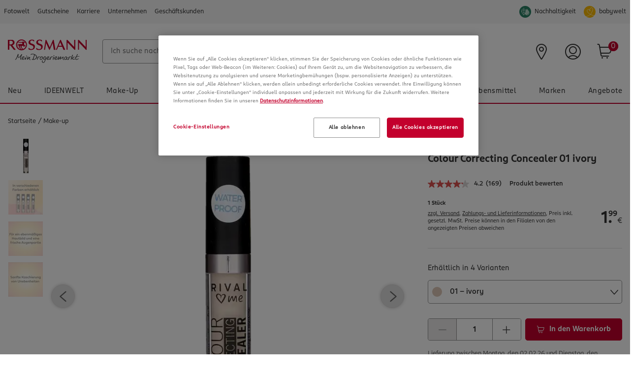

--- FILE ---
content_type: text/html;charset=UTF-8
request_url: https://www.rossmann.de/producttagging/DefaultProductContentTaggingComponent?ean=4305615704166
body_size: 303
content:
<h3>Diese Themen könnten dich interessieren </h3>
    







<div class="rm-canvas">
    <div class="swiper-container rm-cms__carousel" data-jsevent="obj:content-tagging-carousel">
        <div class="swiper-wrapper">
            
                <a href="/de/make-up/schoen-fuer-mich/mein-stil/fake-freckles" class="swiper-slide rm-cms__carousel-item" data-jsevent="obj:content-tagging-carousel-item">
                    <picture class="rm-category__banner-image rm-lazy__image rm-category__banner-imagerm-picture__normal"
        data-jsevent="ctrl:category-image">
    <source media="(max-width: 320px)"  data-srcset="/medias/T50-Tagging-RG-Fake-Freckles-1376x688.jpg?context=[base64]&width=320&auto=webp&quality=40&format=webply 1x,
                                                         /medias/T50-Tagging-RG-Fake-Freckles-1376x688.jpg?context=[base64]&width=320&auto=webp&dpr=1.5&quality=40&format=webply 1.5x,
                                                         /medias/T50-Tagging-RG-Fake-Freckles-1376x688.jpg?context=[base64]&width=320&auto=webp&dpr=2&quality=40&format=webply 2x,
                                                         /medias/T50-Tagging-RG-Fake-Freckles-1376x688.jpg?context=[base64]&width=320&auto=webp&dpr=3&quality=40&format=webply 3x
        ">
        <source media="(max-width: 479px)"  data-srcset="/medias/T50-Tagging-RG-Fake-Freckles-1376x688.jpg?context=[base64]&width=479&auto=webp&quality=40&format=webply 1x,
                                                         /medias/T50-Tagging-RG-Fake-Freckles-1376x688.jpg?context=[base64]&width=479&auto=webp&dpr=1.5&quality=40&format=webply 1.5x,
                                                         /medias/T50-Tagging-RG-Fake-Freckles-1376x688.jpg?context=[base64]&width=479&auto=webp&dpr=2&quality=40&format=webply 2x,
                                                         /medias/T50-Tagging-RG-Fake-Freckles-1376x688.jpg?context=[base64]&width=479&auto=webp&dpr=3&quality=40&format=webply 3x
        ">
        <source media="(max-width: 767px)"  data-srcset="/medias/T50-Tagging-RG-Fake-Freckles-1376x688.jpg?context=[base64]?width=767&auto=webp&quality=40&format=webply  1x,
                                                         /medias/T50-Tagging-RG-Fake-Freckles-1376x688.jpg?context=[base64]&width=767&auto=webp&dpr=1.5&quality=40&format=webply 1.5x,
                                                         /medias/T50-Tagging-RG-Fake-Freckles-1376x688.jpg?context=[base64]&width=767&auto=webp&dpr=2&quality=40&format=webply 2x,
                                                         /medias/T50-Tagging-RG-Fake-Freckles-1376x688.jpg?context=[base64]&width=767&auto=webp&dpr=3&quality=40&format=webply 3x
        ">
        <source media="(max-width: 1023px)" data-srcset="/medias/T50-Tagging-RG-Fake-Freckles-1376x688.jpg?context=[base64]&width=1023&auto=webp&quality=40&format=webply 1x,
                                                         /medias/T50-Tagging-RG-Fake-Freckles-1376x688.jpg?context=[base64]&width=1023&auto=webp&dpr=1.5&quality=40&format=webply 1.5x,
                                                         /medias/T50-Tagging-RG-Fake-Freckles-1376x688.jpg?context=[base64]&width=1023&auto=webp&dpr=2&quality=40&format=webply 2x,
                                                         /medias/T50-Tagging-RG-Fake-Freckles-1376x688.jpg?context=[base64]&width=1023&auto=webp&dpr=3&quality=40&format=webply 3x
        ">
        <source media="(min-width: 1024px)" data-srcset="/medias/T50-Tagging-RG-Fake-Freckles-1376x688.jpg?context=[base64]&width=1408&auto=webp&quality=40&format=webply 1x,
                                                         /medias/T50-Tagging-RG-Fake-Freckles-1376x688.jpg?context=[base64]&width=1408&auto=webp&dpr=1.5&quality=40&format=webply 1.5x,
                                                         /medias/T50-Tagging-RG-Fake-Freckles-1376x688.jpg?context=[base64]&width=1408&auto=webp&dpr=2&quality=40&format=webply 2x,
                                                         /medias/T50-Tagging-RG-Fake-Freckles-1376x688.jpg?context=[base64]&width=1408&auto=webp&dpr=3&quality=40&format=webply 3x
        ">
         <img loading="lazy"
              class="rm-category__banner-image"
              data-src="/medias/T50-Tagging-RG-Fake-Freckles-1376x688.jpg?context=[base64]&width=1408&auto=webp&quality=40&format=webply"
              alt="Fake Freckles" />
    </picture>
                    <span class="rm-btn__text">Fake Freckles schminken</span>
                    <span class="rm-icon rm-icon__arrow-right rm-btn__icon"></span>
                </a>
            
        </div>
        <!-- Add Arrows -->
    </div>
    <div class="rm-canvas__btn swiper-button-next">
        <span class="rm-icon rm-icon__arrow-right"></span>
    </div>
    <div class="rm-canvas__btn swiper-button-prev">
        <span class="rm-icon rm-icon__arrow-left"></span>
    </div>
</div>

--- FILE ---
content_type: text/html;charset=UTF-8
request_url: https://www.rossmann.de/similarproducts/cmsitem_6d680ff3-2486-4563-951a-315fa4327c54?ean=4305615704166
body_size: 5702
content:
<div data-jsevent="obj:similar_products" data-uid="">
    <div class="rm-canvas-tiles rm-similar-products" data-jsevent="obj:canvas">
            <!-- start slide headline -->
            <h3>Ähnliche Produkte entdecken</h3>
            <!-- end slide headline -->
            <div class="rm-canvas-tiles__wrapper">
                <div class="swiper-container" data-jsevent="obj:similar-products-carousel">
                    <!-- start slide wrapper -->
                    <div class="swiper-wrapper">
                        <!-- start slide item -->
                            <div class="swiper-slide" data-jsevent="obj:similar-products-carousel-item">
                                <!-- begin product tile -->
<div class="rm-tile-product"
     data-impression-enabled="false"
     data-product-position=""
     data-product-name="Natural Touch Concealer Nr. 01"
     data-product-id="654210"
     data-product-id2="4305615026770"
     data-product-list=""
     data-product-currency="EUR"
     data-product-netPrice="2.513"
     data-product-price="2.99"
     data-product-brand="RIVAL DE LOOP"
     data-product-category="Make-up/Teint/Concealer"
     data-product-variant="01">
    <!-- begin badge -->
    <!-- end badge -->
    <!-- start product wrapper -->
    <div>
        <!-- begin product image -->
        













<a  href="/de/make-up-rival-de-loop-natural-touch-concealer-nr-01/p/4305615026770"
    class="rm-tile-product__image"
    data-jsevent="obj:tile__product"
    data-product-link="true"
    data-product-name="Natural Touch Concealer Nr. 01"
    data-product-id="654210"
    data-product-id2="4305615026770"
    data-product-netPrice="2.513"
    data-product-price=""
    data-product-brand="RIVAL DE LOOP"
    data-product-category="Make-up/Teint/Concealer"
    data-product-variant="01"
    data-product-quantity="1"
   
>
        



















    
    
        
        
    



    
        <picture class="rm-tile-product__image rm-lazy__picture rm-picture__normal">
            
                
                    
                        <source media="(max-width: 320px)"  data-srcset="https://www.rossmann.de/media-neu/151/MAM_15100365/MAM_15100365_SHOP_IMAGE_1.4.png?width=82&height=82&fit=bounds&auto=webp&format=webply&canvas=82,82&quality=401x, https://www.rossmann.de/media-neu/151/MAM_15100365/MAM_15100365_SHOP_IMAGE_1.4.png?width=82&height=82&fit=bounds&auto=webp&format=webply&canvas=123,123&dpr=1.5&quality=40 1.5x, https://www.rossmann.de/media-neu/151/MAM_15100365/MAM_15100365_SHOP_IMAGE_1.4.png?width=82&height=82&fit=bounds&auto=webp&format=webply&canvas=164,164&dpr=2&quality=40 2x, https://www.rossmann.de/media-neu/151/MAM_15100365/MAM_15100365_SHOP_IMAGE_1.4.png?width=82&height=82&fit=bounds&auto=webp&format=webply&canvas=246,246&dpr=3&quality=40 3x">
                    
                    
                    
                
            
                
                    
                        <source media="(max-width: 479px)"  data-srcset="https://www.rossmann.de/media-neu/151/MAM_15100365/MAM_15100365_SHOP_IMAGE_1.4.png?width=142&height=142&fit=bounds&auto=webp&format=webply&canvas=142,142&quality=40 1x, https://www.rossmann.de/media-neu/151/MAM_15100365/MAM_15100365_SHOP_IMAGE_1.4.png?width=142&height=142&fit=bounds&auto=webp&format=webply&canvas=213,213&dpr=1.5&quality=40 1.5x, https://www.rossmann.de/media-neu/151/MAM_15100365/MAM_15100365_SHOP_IMAGE_1.4.png?width=142&height=142&fit=bounds&auto=webp&format=webply&canvas=284,284&dpr=2&quality=40 2x, https://www.rossmann.de/media-neu/151/MAM_15100365/MAM_15100365_SHOP_IMAGE_1.4.png?width=142&height=142&fit=bounds&auto=webp&format=webply&canvas=426,426&dpr=3&quality=40 3x">
                    
                    
                    
                
            
                
                    
                        <source media="(max-width: 767px)"  data-srcset="https://www.rossmann.de/media-neu/151/MAM_15100365/MAM_15100365_SHOP_IMAGE_1.4.png?width=111&height=111&fit=bounds&auto=webp&format=webply&canvas=111,111&quality=40 1x, https://www.rossmann.de/media-neu/151/MAM_15100365/MAM_15100365_SHOP_IMAGE_1.4.png?width=111&height=111&fit=bounds&auto=webp&format=webply&canvas=167,167&dpr=1.5&quality=40 1.5x, https://www.rossmann.de/media-neu/151/MAM_15100365/MAM_15100365_SHOP_IMAGE_1.4.png?width=111&height=111&fit=bounds&auto=webp&format=webply&canvas=222,222&dpr=2&quality=40 2x, https://www.rossmann.de/media-neu/151/MAM_15100365/MAM_15100365_SHOP_IMAGE_1.4.png?width=111&height=111&fit=bounds&auto=webp&format=webply&canvas=333,333&dpr=3&quality=40 3x">
                    
                    
                    
                
            
                
                    
                        <source media="(max-width: 1023px)"  data-srcset="https://www.rossmann.de/media-neu/151/MAM_15100365/MAM_15100365_SHOP_IMAGE_1.4.png?width=286&height=286&fit=bounds&auto=webp&format=webply&canvas=286,286&quality=40 1x, https://www.rossmann.de/media-neu/151/MAM_15100365/MAM_15100365_SHOP_IMAGE_1.4.png?width=286&height=286&fit=bounds&auto=webp&format=webply&canvas=429,429&dpr=1.5&quality=40 1.5x, https://www.rossmann.de/media-neu/151/MAM_15100365/MAM_15100365_SHOP_IMAGE_1.4.png?width=286&height=286&fit=bounds&auto=webp&format=webply&canvas=572,572&dpr=2&quality=40 2x, https://www.rossmann.de/media-neu/151/MAM_15100365/MAM_15100365_SHOP_IMAGE_1.4.png?width=286&height=286&fit=bounds&auto=webp&format=webply&canvas=858,858&dpr=3&quality=40 3x">
                    
                    
                    
                
            
                
                    
                    
                        <source data-srcset="https://www.rossmann.de/media-neu/151/MAM_15100365/MAM_15100365_SHOP_IMAGE_1.4.png?width=160&height=160&fit=bounds&auto=webp&format=webply&canvas=160,160&quality=40 1x, https://www.rossmann.de/media-neu/151/MAM_15100365/MAM_15100365_SHOP_IMAGE_1.4.png?width=160&height=160&fit=bounds&auto=webp&format=webply&canvas=240,240&dpr=1.5&quality=40 1.5x, https://www.rossmann.de/media-neu/151/MAM_15100365/MAM_15100365_SHOP_IMAGE_1.4.png?width=160&height=160&fit=bounds&auto=webp&format=webply&canvas=320,320&dpr=2&quality=40 2x, https://www.rossmann.de/media-neu/151/MAM_15100365/MAM_15100365_SHOP_IMAGE_1.4.png?width=160&height=160&fit=bounds&auto=webp&format=webply&canvas=480,480&dpr=3&quality=40 3x">
                    
                    
                
            
                
                    
                    
                    
                        <img loading="lazy"
                                class="rm-tile-product__image rm-lazy__image "
                                data-src="https://www.rossmann.de/media-neu/151/MAM_15100365/MAM_15100365_SHOP_IMAGE_1.4.png?width=160&height=160&fit=bounds&auto=webp&format=webply&canvas=160,160&quality=40"
                                itemprop=""
                                alt="RIVAL DE LOOP Natural Touch Concealer Nr. 01" />
                    
                
            
        </picture>
    
    

</a><!-- end product image -->
    </div>
    <div>
        <!-- begin product variants -->
        <div class="rm-grid__flex-row rm-grid__justify-content--end ">
            <div class="rm-grid__col--content rm-grid__col-align--end">
                <div class="rm-variations__wrapper">
    <div class="rm-variations">
            <a href="/make-up-rival-de-loop-natural-touch-concealer-nr-01/p/4305615026770" class="rm-variation"
                           title="01"
                           style="background-color: #ecd8c0;">01</a>
                    <a href="/make-up-rival-de-loop-natural-touch-concealer-nr-03/p/4305615026794" class="rm-variation"
                           title="03"
                           style="background-color: #d9c2a7;">03</a>
                    <a href="/make-up-rival-de-loop-natural-touch-concealer-02/p/4305615510835" class="rm-variation"
                           title="02"
                           style="background-color: #cab19e;">02</a>
                    <span class="rm-variations__text">3</span>
        </div>
    </div></div>
        </div>
        <!-- end product variants -->

        <div class="rm-grid__flex-row">
            <div class="rm-grid__col">
                <!-- start rating -->
                <div class="rm-rating">
        <div class="rm-rating__rates">
                <span class="rm-icon rm-icon__star_full"></span>
                <span class="rm-icon rm-icon__star_full"></span>
                <span class="rm-icon rm-icon__star_full"></span>
                <span class="rm-icon rm-icon__star_full"></span>
                <span class="rm-icon rm-icon__star_partial_01">
                            <span class="path1"></span>
                            <span class="path2"></span>
                        </span>
                    <span class="rm-rating__note">153</span>
            </div>
            </div>
<!-- end rating -->
            </div>
        </div>

        <!-- begin product title -->
        













<a  href="/de/make-up-rival-de-loop-natural-touch-concealer-nr-01/p/4305615026770"
    class="rm-tile-product__headline"
    data-jsevent="obj:tile__product"
    data-product-link="true"
    data-product-name="Natural Touch Concealer Nr. 01"
    data-product-id="654210"
    data-product-id2="4305615026770"
    data-product-netPrice="2.513"
    data-product-price=""
    data-product-brand="RIVAL DE LOOP"
    data-product-category="Make-up/Teint/Concealer"
    data-product-variant="01"
    data-product-quantity="1"
   
>
        <div class="rm-product__brand">
    RIVAL DE LOOP</div>
<div class="rm-product__title">
    Natural Touch Concealer Nr. 01</div>

</a><!-- end product title -->

        <!-- start base price -->
        <div class="rm-price__base">
    <!-- start unit of product -->
    6 g <!-- end unit of product -->
    <!-- start baseprice -->
    <!-- end baseprice -->
    </div>
<!-- end base price -->

        <!-- start advice -->
        <!-- end advice -->
    </div>
    <div class="rm-product__wrapper-bottom">
        <!-- start price -->
        <div class="rm-price">
    <a class="rm-product__url" href="/de/make-up-rival-de-loop-natural-touch-concealer-nr-01/p/4305615026770"></a>
    <div class="rm-price__current ">
        <span class="rm-price__integer">2</span><span class="rm-price__separator">.</span><span class="rm-price__float">99</span>
        <span class="rm-price__currency">
            €</span>
    </div>
    </div><!-- end price -->

        <!-- start amount handler -->
                <div class="rm-product__amounthandler rm-tooltip rm-tooltip--event" data-jsevent="obj:product__amounthandler" data-tooltip-type="cart" data-tooltip="x erfolgreich zum Warenkorb hinzugefügt!" data-tooltip-pos="t">
            <div class="rm-input__group rm-input__group--amount">
                    <button class="rm-input__action rm-input__action--amount" type="button" data-jsevent="ctrl:amounthandler--minus"
                            disabled="disabled">
                        <span class="rm-icon rm-icon__minus"></span>
                    </button>

                    <!-- start create amounthandler variables  -->
                    <!-- end create amounthandler variables  -->

                    <input class="rm-input rm-input--amount" data-jsevent="model:amounthandler" type="number" maxlength="3" value="1"
                           data-max="4" data-min="1" data-stp="1" autocomplete="off">
                    <button class="rm-input__action rm-input__action--amount" data-jsevent="ctrl:amounthandler--plus" >
                        <span class="rm-icon rm-icon__plus"></span>
                    </button>
                </div>
                <div class="rm-input__group rm-input__group--submit" data-jsevent="obj:submit_group">
                    <form id="addToCartForm" class="add_to_cart_form" data-jsevent="model:add__form">
                        <input type="hidden" maxlength="3" size="1" id="qty" name="qty" class="qty js-qty-selector-input" data-jsevent="model:cart_product_quantity" value="1">
                        <input type="hidden" name="productCodePost" value="4305615026770"/>
                    </form>
                    <!-- need rm-tooltip--event class because we have two different tooltips and already a data js event -->
                    <button  type="submit" class="rm-input" data-jsevent="ctrl:add-to-cart"
                            data-product-name="Natural Touch Concealer Nr. 01"
                            data-product-id="654210"
                            data-product-id2="4305615026770"
                            data-product-list=""
                            data-product-currency="EUR"
                            data-product-netPrice="2.513"
                            data-product-price="2.99"
                            data-product-brand="RIVAL DE LOOP"
                            data-product-category="Make-up/Teint/Concealer"
                            data-product-variant="01"
                            data-product-quantity="1"
                            data-entry-quantity data-cart-add>
                        <span class="rm-icon rm-icon__warenkorb"></span>
                    </button>
                </div>
            </div>
    <!-- end amount handler -->
            </div>
    <!-- end product wrapper -->
    </div>
<!-- end product tile --></div>
                            <!-- end slide item -->
                        <!-- start slide item -->
                            <div class="swiper-slide" data-jsevent="obj:similar-products-carousel-item">
                                <!-- begin product tile -->
<div class="rm-tile-product"
     data-impression-enabled="false"
     data-product-position=""
     data-product-name="Natural Touch Concealer Nr. 03"
     data-product-id="654241"
     data-product-id2="4305615026794"
     data-product-list=""
     data-product-currency="EUR"
     data-product-netPrice="2.513"
     data-product-price="2.99"
     data-product-brand="RIVAL DE LOOP"
     data-product-category="Make-up/Teint/Concealer"
     data-product-variant="03">
    <!-- begin badge -->
    <!-- end badge -->
    <!-- start product wrapper -->
    <div>
        <!-- begin product image -->
        













<a  href="/de/make-up-rival-de-loop-natural-touch-concealer-nr-03/p/4305615026794"
    class="rm-tile-product__image"
    data-jsevent="obj:tile__product"
    data-product-link="true"
    data-product-name="Natural Touch Concealer Nr. 03"
    data-product-id="654241"
    data-product-id2="4305615026794"
    data-product-netPrice="2.513"
    data-product-price=""
    data-product-brand="RIVAL DE LOOP"
    data-product-category="Make-up/Teint/Concealer"
    data-product-variant="03"
    data-product-quantity="1"
   
>
        



















    
    
        
        
    



    
        <picture class="rm-tile-product__image rm-lazy__picture rm-picture__normal">
            
                
                    
                        <source media="(max-width: 320px)"  data-srcset="https://www.rossmann.de/media-neu/151/MAM_15100376/MAM_15100376_SHOP_IMAGE_1.4.png?width=82&height=82&fit=bounds&auto=webp&format=webply&canvas=82,82&quality=401x, https://www.rossmann.de/media-neu/151/MAM_15100376/MAM_15100376_SHOP_IMAGE_1.4.png?width=82&height=82&fit=bounds&auto=webp&format=webply&canvas=123,123&dpr=1.5&quality=40 1.5x, https://www.rossmann.de/media-neu/151/MAM_15100376/MAM_15100376_SHOP_IMAGE_1.4.png?width=82&height=82&fit=bounds&auto=webp&format=webply&canvas=164,164&dpr=2&quality=40 2x, https://www.rossmann.de/media-neu/151/MAM_15100376/MAM_15100376_SHOP_IMAGE_1.4.png?width=82&height=82&fit=bounds&auto=webp&format=webply&canvas=246,246&dpr=3&quality=40 3x">
                    
                    
                    
                
            
                
                    
                        <source media="(max-width: 479px)"  data-srcset="https://www.rossmann.de/media-neu/151/MAM_15100376/MAM_15100376_SHOP_IMAGE_1.4.png?width=142&height=142&fit=bounds&auto=webp&format=webply&canvas=142,142&quality=40 1x, https://www.rossmann.de/media-neu/151/MAM_15100376/MAM_15100376_SHOP_IMAGE_1.4.png?width=142&height=142&fit=bounds&auto=webp&format=webply&canvas=213,213&dpr=1.5&quality=40 1.5x, https://www.rossmann.de/media-neu/151/MAM_15100376/MAM_15100376_SHOP_IMAGE_1.4.png?width=142&height=142&fit=bounds&auto=webp&format=webply&canvas=284,284&dpr=2&quality=40 2x, https://www.rossmann.de/media-neu/151/MAM_15100376/MAM_15100376_SHOP_IMAGE_1.4.png?width=142&height=142&fit=bounds&auto=webp&format=webply&canvas=426,426&dpr=3&quality=40 3x">
                    
                    
                    
                
            
                
                    
                        <source media="(max-width: 767px)"  data-srcset="https://www.rossmann.de/media-neu/151/MAM_15100376/MAM_15100376_SHOP_IMAGE_1.4.png?width=111&height=111&fit=bounds&auto=webp&format=webply&canvas=111,111&quality=40 1x, https://www.rossmann.de/media-neu/151/MAM_15100376/MAM_15100376_SHOP_IMAGE_1.4.png?width=111&height=111&fit=bounds&auto=webp&format=webply&canvas=167,167&dpr=1.5&quality=40 1.5x, https://www.rossmann.de/media-neu/151/MAM_15100376/MAM_15100376_SHOP_IMAGE_1.4.png?width=111&height=111&fit=bounds&auto=webp&format=webply&canvas=222,222&dpr=2&quality=40 2x, https://www.rossmann.de/media-neu/151/MAM_15100376/MAM_15100376_SHOP_IMAGE_1.4.png?width=111&height=111&fit=bounds&auto=webp&format=webply&canvas=333,333&dpr=3&quality=40 3x">
                    
                    
                    
                
            
                
                    
                        <source media="(max-width: 1023px)"  data-srcset="https://www.rossmann.de/media-neu/151/MAM_15100376/MAM_15100376_SHOP_IMAGE_1.4.png?width=286&height=286&fit=bounds&auto=webp&format=webply&canvas=286,286&quality=40 1x, https://www.rossmann.de/media-neu/151/MAM_15100376/MAM_15100376_SHOP_IMAGE_1.4.png?width=286&height=286&fit=bounds&auto=webp&format=webply&canvas=429,429&dpr=1.5&quality=40 1.5x, https://www.rossmann.de/media-neu/151/MAM_15100376/MAM_15100376_SHOP_IMAGE_1.4.png?width=286&height=286&fit=bounds&auto=webp&format=webply&canvas=572,572&dpr=2&quality=40 2x, https://www.rossmann.de/media-neu/151/MAM_15100376/MAM_15100376_SHOP_IMAGE_1.4.png?width=286&height=286&fit=bounds&auto=webp&format=webply&canvas=858,858&dpr=3&quality=40 3x">
                    
                    
                    
                
            
                
                    
                    
                        <source data-srcset="https://www.rossmann.de/media-neu/151/MAM_15100376/MAM_15100376_SHOP_IMAGE_1.4.png?width=160&height=160&fit=bounds&auto=webp&format=webply&canvas=160,160&quality=40 1x, https://www.rossmann.de/media-neu/151/MAM_15100376/MAM_15100376_SHOP_IMAGE_1.4.png?width=160&height=160&fit=bounds&auto=webp&format=webply&canvas=240,240&dpr=1.5&quality=40 1.5x, https://www.rossmann.de/media-neu/151/MAM_15100376/MAM_15100376_SHOP_IMAGE_1.4.png?width=160&height=160&fit=bounds&auto=webp&format=webply&canvas=320,320&dpr=2&quality=40 2x, https://www.rossmann.de/media-neu/151/MAM_15100376/MAM_15100376_SHOP_IMAGE_1.4.png?width=160&height=160&fit=bounds&auto=webp&format=webply&canvas=480,480&dpr=3&quality=40 3x">
                    
                    
                
            
                
                    
                    
                    
                        <img loading="lazy"
                                class="rm-tile-product__image rm-lazy__image "
                                data-src="https://www.rossmann.de/media-neu/151/MAM_15100376/MAM_15100376_SHOP_IMAGE_1.4.png?width=160&height=160&fit=bounds&auto=webp&format=webply&canvas=160,160&quality=40"
                                itemprop=""
                                alt="RIVAL DE LOOP Natural Touch Concealer Nr. 03" />
                    
                
            
        </picture>
    
    

</a><!-- end product image -->
    </div>
    <div>
        <!-- begin product variants -->
        <div class="rm-grid__flex-row rm-grid__justify-content--end ">
            <div class="rm-grid__col--content rm-grid__col-align--end">
                <div class="rm-variations__wrapper">
    <div class="rm-variations">
            <a href="/make-up-rival-de-loop-natural-touch-concealer-nr-01/p/4305615026770" class="rm-variation"
                           title="01"
                           style="background-color: #ecd8c0;">01</a>
                    <a href="/make-up-rival-de-loop-natural-touch-concealer-nr-03/p/4305615026794" class="rm-variation"
                           title="03"
                           style="background-color: #d9c2a7;">03</a>
                    <a href="/make-up-rival-de-loop-natural-touch-concealer-02/p/4305615510835" class="rm-variation"
                           title="02"
                           style="background-color: #cab19e;">02</a>
                    <span class="rm-variations__text">3</span>
        </div>
    </div></div>
        </div>
        <!-- end product variants -->

        <div class="rm-grid__flex-row">
            <div class="rm-grid__col">
                <!-- start rating -->
                <div class="rm-rating">
        <div class="rm-rating__rates">
                <span class="rm-icon rm-icon__star_full"></span>
                <span class="rm-icon rm-icon__star_full"></span>
                <span class="rm-icon rm-icon__star_full"></span>
                <span class="rm-icon rm-icon__star_full"></span>
                <span class="rm-icon rm-icon__star_partial_01">
                            <span class="path1"></span>
                            <span class="path2"></span>
                        </span>
                    <span class="rm-rating__note">153</span>
            </div>
            </div>
<!-- end rating -->
            </div>
        </div>

        <!-- begin product title -->
        













<a  href="/de/make-up-rival-de-loop-natural-touch-concealer-nr-03/p/4305615026794"
    class="rm-tile-product__headline"
    data-jsevent="obj:tile__product"
    data-product-link="true"
    data-product-name="Natural Touch Concealer Nr. 03"
    data-product-id="654241"
    data-product-id2="4305615026794"
    data-product-netPrice="2.513"
    data-product-price=""
    data-product-brand="RIVAL DE LOOP"
    data-product-category="Make-up/Teint/Concealer"
    data-product-variant="03"
    data-product-quantity="1"
   
>
        <div class="rm-product__brand">
    RIVAL DE LOOP</div>
<div class="rm-product__title">
    Natural Touch Concealer Nr. 03</div>

</a><!-- end product title -->

        <!-- start base price -->
        <div class="rm-price__base">
    <!-- start unit of product -->
    6 g <!-- end unit of product -->
    <!-- start baseprice -->
    <!-- end baseprice -->
    </div>
<!-- end base price -->

        <!-- start advice -->
        <!-- end advice -->
    </div>
    <div class="rm-product__wrapper-bottom">
        <!-- start price -->
        <div class="rm-price">
    <a class="rm-product__url" href="/de/make-up-rival-de-loop-natural-touch-concealer-nr-03/p/4305615026794"></a>
    <div class="rm-price__current ">
        <span class="rm-price__integer">2</span><span class="rm-price__separator">.</span><span class="rm-price__float">99</span>
        <span class="rm-price__currency">
            €</span>
    </div>
    </div><!-- end price -->

        <!-- start amount handler -->
                <div class="rm-product__amounthandler rm-tooltip rm-tooltip--event" data-jsevent="obj:product__amounthandler" data-tooltip-type="cart" data-tooltip="x erfolgreich zum Warenkorb hinzugefügt!" data-tooltip-pos="t">
            <div class="rm-input__group rm-input__group--amount">
                    <button class="rm-input__action rm-input__action--amount" type="button" data-jsevent="ctrl:amounthandler--minus"
                            disabled="disabled">
                        <span class="rm-icon rm-icon__minus"></span>
                    </button>

                    <!-- start create amounthandler variables  -->
                    <!-- end create amounthandler variables  -->

                    <input class="rm-input rm-input--amount" data-jsevent="model:amounthandler" type="number" maxlength="3" value="1"
                           data-max="23" data-min="1" data-stp="1" autocomplete="off">
                    <button class="rm-input__action rm-input__action--amount" data-jsevent="ctrl:amounthandler--plus" >
                        <span class="rm-icon rm-icon__plus"></span>
                    </button>
                </div>
                <div class="rm-input__group rm-input__group--submit" data-jsevent="obj:submit_group">
                    <form id="addToCartForm" class="add_to_cart_form" data-jsevent="model:add__form">
                        <input type="hidden" maxlength="3" size="1" id="qty" name="qty" class="qty js-qty-selector-input" data-jsevent="model:cart_product_quantity" value="1">
                        <input type="hidden" name="productCodePost" value="4305615026794"/>
                    </form>
                    <!-- need rm-tooltip--event class because we have two different tooltips and already a data js event -->
                    <button  type="submit" class="rm-input" data-jsevent="ctrl:add-to-cart"
                            data-product-name="Natural Touch Concealer Nr. 03"
                            data-product-id="654241"
                            data-product-id2="4305615026794"
                            data-product-list=""
                            data-product-currency="EUR"
                            data-product-netPrice="2.513"
                            data-product-price="2.99"
                            data-product-brand="RIVAL DE LOOP"
                            data-product-category="Make-up/Teint/Concealer"
                            data-product-variant="03"
                            data-product-quantity="1"
                            data-entry-quantity data-cart-add>
                        <span class="rm-icon rm-icon__warenkorb"></span>
                    </button>
                </div>
            </div>
    <!-- end amount handler -->
            </div>
    <!-- end product wrapper -->
    </div>
<!-- end product tile --></div>
                            <!-- end slide item -->
                        <!-- start slide item -->
                            <div class="swiper-slide" data-jsevent="obj:similar-products-carousel-item">
                                <!-- begin product tile -->
<div class="rm-tile-product"
     data-impression-enabled="false"
     data-product-position=""
     data-product-name="Cover Eye&amp;Skin Concealer 40 Golden Peach"
     data-product-id="153155"
     data-product-id2="5902082569589"
     data-product-list=""
     data-product-currency="EUR"
     data-product-netPrice="3.563"
     data-product-price="4.24"
     data-product-brand="HYPOAllergenic"
     data-product-category="Make-up/Teint/Concealer"
     data-product-variant="40  - Golden Peach">
    <!-- begin badge -->
    <div class="rm-badges rm-badges--tiles">
        <span class="rm-badge rm-badge--SPAREN">20% Sparen</span>
        <span class="rm-badge rm-badge--EXKLUSIV">Nur Online</span>
        </div>
<!-- end badge -->
    <!-- start product wrapper -->
    <div>
        <!-- begin product image -->
        













<a  href="/de/make-up-hypoallergenic-cover-eyeundskin-concealer-40-golden-peach/p/5902082569589"
    class="rm-tile-product__image"
    data-jsevent="obj:tile__product"
    data-product-link="true"
    data-product-name="Cover Eye&amp;Skin Concealer 40 Golden Peach"
    data-product-id="153155"
    data-product-id2="5902082569589"
    data-product-netPrice="3.563"
    data-product-price=""
    data-product-brand="HYPOAllergenic"
    data-product-category="Make-up/Teint/Concealer"
    data-product-variant="40  - Golden Peach"
    data-product-quantity="1"
   
>
        



















    
    
        
        
    



    
        <picture class="rm-tile-product__image rm-lazy__picture rm-picture__normal">
            
                
                    
                        <source media="(max-width: 320px)"  data-srcset="https://www.rossmann.de/media-neu/126/MAM_12629117/MAM_12629117_SHOP_IMAGE_1.4.png?width=82&height=82&fit=bounds&auto=webp&format=webply&canvas=82,82&quality=401x, https://www.rossmann.de/media-neu/126/MAM_12629117/MAM_12629117_SHOP_IMAGE_1.4.png?width=82&height=82&fit=bounds&auto=webp&format=webply&canvas=123,123&dpr=1.5&quality=40 1.5x, https://www.rossmann.de/media-neu/126/MAM_12629117/MAM_12629117_SHOP_IMAGE_1.4.png?width=82&height=82&fit=bounds&auto=webp&format=webply&canvas=164,164&dpr=2&quality=40 2x, https://www.rossmann.de/media-neu/126/MAM_12629117/MAM_12629117_SHOP_IMAGE_1.4.png?width=82&height=82&fit=bounds&auto=webp&format=webply&canvas=246,246&dpr=3&quality=40 3x">
                    
                    
                    
                
            
                
                    
                        <source media="(max-width: 479px)"  data-srcset="https://www.rossmann.de/media-neu/126/MAM_12629117/MAM_12629117_SHOP_IMAGE_1.4.png?width=142&height=142&fit=bounds&auto=webp&format=webply&canvas=142,142&quality=40 1x, https://www.rossmann.de/media-neu/126/MAM_12629117/MAM_12629117_SHOP_IMAGE_1.4.png?width=142&height=142&fit=bounds&auto=webp&format=webply&canvas=213,213&dpr=1.5&quality=40 1.5x, https://www.rossmann.de/media-neu/126/MAM_12629117/MAM_12629117_SHOP_IMAGE_1.4.png?width=142&height=142&fit=bounds&auto=webp&format=webply&canvas=284,284&dpr=2&quality=40 2x, https://www.rossmann.de/media-neu/126/MAM_12629117/MAM_12629117_SHOP_IMAGE_1.4.png?width=142&height=142&fit=bounds&auto=webp&format=webply&canvas=426,426&dpr=3&quality=40 3x">
                    
                    
                    
                
            
                
                    
                        <source media="(max-width: 767px)"  data-srcset="https://www.rossmann.de/media-neu/126/MAM_12629117/MAM_12629117_SHOP_IMAGE_1.4.png?width=111&height=111&fit=bounds&auto=webp&format=webply&canvas=111,111&quality=40 1x, https://www.rossmann.de/media-neu/126/MAM_12629117/MAM_12629117_SHOP_IMAGE_1.4.png?width=111&height=111&fit=bounds&auto=webp&format=webply&canvas=167,167&dpr=1.5&quality=40 1.5x, https://www.rossmann.de/media-neu/126/MAM_12629117/MAM_12629117_SHOP_IMAGE_1.4.png?width=111&height=111&fit=bounds&auto=webp&format=webply&canvas=222,222&dpr=2&quality=40 2x, https://www.rossmann.de/media-neu/126/MAM_12629117/MAM_12629117_SHOP_IMAGE_1.4.png?width=111&height=111&fit=bounds&auto=webp&format=webply&canvas=333,333&dpr=3&quality=40 3x">
                    
                    
                    
                
            
                
                    
                        <source media="(max-width: 1023px)"  data-srcset="https://www.rossmann.de/media-neu/126/MAM_12629117/MAM_12629117_SHOP_IMAGE_1.4.png?width=286&height=286&fit=bounds&auto=webp&format=webply&canvas=286,286&quality=40 1x, https://www.rossmann.de/media-neu/126/MAM_12629117/MAM_12629117_SHOP_IMAGE_1.4.png?width=286&height=286&fit=bounds&auto=webp&format=webply&canvas=429,429&dpr=1.5&quality=40 1.5x, https://www.rossmann.de/media-neu/126/MAM_12629117/MAM_12629117_SHOP_IMAGE_1.4.png?width=286&height=286&fit=bounds&auto=webp&format=webply&canvas=572,572&dpr=2&quality=40 2x, https://www.rossmann.de/media-neu/126/MAM_12629117/MAM_12629117_SHOP_IMAGE_1.4.png?width=286&height=286&fit=bounds&auto=webp&format=webply&canvas=858,858&dpr=3&quality=40 3x">
                    
                    
                    
                
            
                
                    
                    
                        <source data-srcset="https://www.rossmann.de/media-neu/126/MAM_12629117/MAM_12629117_SHOP_IMAGE_1.4.png?width=160&height=160&fit=bounds&auto=webp&format=webply&canvas=160,160&quality=40 1x, https://www.rossmann.de/media-neu/126/MAM_12629117/MAM_12629117_SHOP_IMAGE_1.4.png?width=160&height=160&fit=bounds&auto=webp&format=webply&canvas=240,240&dpr=1.5&quality=40 1.5x, https://www.rossmann.de/media-neu/126/MAM_12629117/MAM_12629117_SHOP_IMAGE_1.4.png?width=160&height=160&fit=bounds&auto=webp&format=webply&canvas=320,320&dpr=2&quality=40 2x, https://www.rossmann.de/media-neu/126/MAM_12629117/MAM_12629117_SHOP_IMAGE_1.4.png?width=160&height=160&fit=bounds&auto=webp&format=webply&canvas=480,480&dpr=3&quality=40 3x">
                    
                    
                
            
                
                    
                    
                    
                        <img loading="lazy"
                                class="rm-tile-product__image rm-lazy__image "
                                data-src="https://www.rossmann.de/media-neu/126/MAM_12629117/MAM_12629117_SHOP_IMAGE_1.4.png?width=160&height=160&fit=bounds&auto=webp&format=webply&canvas=160,160&quality=40"
                                itemprop=""
                                alt="HYPOAllergenic Cover Eye&Skin Concealer 40 Golden Peach" />
                    
                
            
        </picture>
    
    

</a><!-- end product image -->
    </div>
    <div>
        <!-- begin product variants -->
        <div class="rm-grid__flex-row rm-grid__justify-content--end ">
            <div class="rm-grid__col--content rm-grid__col-align--end">
                <div class="rm-variations__wrapper">
    <div class="rm-variations">
            <a href="/make-up-hypoallergenic-cover-eyeundskin-stick-concealer-30-beige/p/5902082524717" class="rm-variation"
                           title="30  - Beige"
                           style="background-color: #C9ADA1;">30  - Beige</a>
                    <a href="/make-up-hypoallergenic-cover-eyeundskin-stick-concealer-10-fair/p/5902082524519" class="rm-variation"
                           title="10  - Fair"
                           style="background-color: #CDB7A9;">10  - Fair</a>
                    <a href="/make-up-hypoallergenic-cover-eyeundskin-stick-concealer-20-light/p/5902082524526" class="rm-variation"
                           title="20  - Light"
                           style="background-color: #D7BCAB;">20  - Light</a>
                    <span class="rm-variations__text">5</span>
        </div>
    </div></div>
        </div>
        <!-- end product variants -->

        <div class="rm-grid__flex-row">
            <div class="rm-grid__col">
                <!-- start rating -->
                <div class="rm-rating">
        <div class="rm-rating__rates">
                <span class="rm-icon rm-icon__star_full"></span>
                <span class="rm-icon rm-icon__star_full"></span>
                <span class="rm-icon rm-icon__star_full"></span>
                <span class="rm-icon rm-icon__star_full"></span>
                <span class="rm-icon rm-icon__star_full"></span>
                <span class="rm-rating__note">1</span>
            </div>
            </div>
<!-- end rating -->
            </div>
        </div>

        <!-- begin product title -->
        













<a  href="/de/make-up-hypoallergenic-cover-eyeundskin-concealer-40-golden-peach/p/5902082569589"
    class="rm-tile-product__headline"
    data-jsevent="obj:tile__product"
    data-product-link="true"
    data-product-name="Cover Eye&amp;Skin Concealer 40 Golden Peach"
    data-product-id="153155"
    data-product-id2="5902082569589"
    data-product-netPrice="3.563"
    data-product-price=""
    data-product-brand="HYPOAllergenic"
    data-product-category="Make-up/Teint/Concealer"
    data-product-variant="40  - Golden Peach"
    data-product-quantity="1"
   
>
        <div class="rm-product__brand">
    HYPOAllergenic</div>
<div class="rm-product__title">
    Cover Eye&amp;Skin Concealer 40 Golden Peach</div>

</a><!-- end product title -->

        <!-- start base price -->
        <div class="rm-price__base">
    <!-- start unit of product -->
    5 g <!-- end unit of product -->
    <!-- start baseprice -->
    <!-- end baseprice -->
    </div>
<!-- end base price -->

        <!-- start advice -->
        <div class="rm-advises">
    <a href="/make-up-hypoallergenic-cover-eyeundskin-concealer-40-golden-peach/p/5902082569589#GRP_WARNHINWEISE" class="rm-cart__product-name">
        <div class="rm-advise">
                <span class="rm-icon rm-icon__information_circle"></span>
                    <span class="rm-advises__text">Hinweise</span>
            </div>
        </a></div><!-- end advice -->
    </div>
    <div class="rm-product__wrapper-bottom">
        <!-- start price -->
        <div class="rm-price">
    <a class="rm-product__url" href="/de/make-up-hypoallergenic-cover-eyeundskin-concealer-40-golden-peach/p/5902082569589"></a>
    <div class="rm-price__current ">
        <span class="rm-price__integer">4</span><span class="rm-price__separator">.</span><span class="rm-price__float">24</span>
        <span class="rm-price__currency">
            €</span>
    </div>
    </div><!-- end price -->

        <!-- start amount handler -->
                <div class="rm-product__amounthandler rm-tooltip rm-tooltip--event" data-jsevent="obj:product__amounthandler" data-tooltip-type="cart" data-tooltip="x erfolgreich zum Warenkorb hinzugefügt!" data-tooltip-pos="t">
            <div class="rm-input__group rm-input__group--amount">
                    <button class="rm-input__action rm-input__action--amount" type="button" data-jsevent="ctrl:amounthandler--minus"
                            disabled="disabled">
                        <span class="rm-icon rm-icon__minus"></span>
                    </button>

                    <!-- start create amounthandler variables  -->
                    <!-- end create amounthandler variables  -->

                    <input class="rm-input rm-input--amount" data-jsevent="model:amounthandler" type="number" maxlength="3" value="1"
                           data-max="5" data-min="1" data-stp="1" autocomplete="off">
                    <button class="rm-input__action rm-input__action--amount" data-jsevent="ctrl:amounthandler--plus" >
                        <span class="rm-icon rm-icon__plus"></span>
                    </button>
                </div>
                <div class="rm-input__group rm-input__group--submit" data-jsevent="obj:submit_group">
                    <form id="addToCartForm" class="add_to_cart_form" data-jsevent="model:add__form">
                        <input type="hidden" maxlength="3" size="1" id="qty" name="qty" class="qty js-qty-selector-input" data-jsevent="model:cart_product_quantity" value="1">
                        <input type="hidden" name="productCodePost" value="5902082569589"/>
                    </form>
                    <!-- need rm-tooltip--event class because we have two different tooltips and already a data js event -->
                    <button  type="submit" class="rm-input" data-jsevent="ctrl:add-to-cart"
                            data-product-name="Cover Eye&amp;Skin Concealer 40 Golden Peach"
                            data-product-id="153155"
                            data-product-id2="5902082569589"
                            data-product-list=""
                            data-product-currency="EUR"
                            data-product-netPrice="3.563"
                            data-product-price="4.24"
                            data-product-brand="HYPOAllergenic"
                            data-product-category="Make-up/Teint/Concealer"
                            data-product-variant="40  - Golden Peach"
                            data-product-quantity="1"
                            data-entry-quantity data-cart-add>
                        <span class="rm-icon rm-icon__warenkorb"></span>
                    </button>
                </div>
            </div>
    <!-- end amount handler -->
            </div>
    <!-- end product wrapper -->
    </div>
<!-- end product tile --></div>
                            <!-- end slide item -->
                        <!-- start slide item -->
                            <div class="swiper-slide" data-jsevent="obj:similar-products-carousel-item">
                                <!-- begin product tile -->
<div class="rm-tile-product"
     data-impression-enabled="false"
     data-product-position=""
     data-product-name="Black Rose &amp; Botox Like Concealer 1C Swan"
     data-product-id="149894"
     data-product-id2="5905309902961"
     data-product-list=""
     data-product-currency="EUR"
     data-product-netPrice="8.311"
     data-product-price="9.89"
     data-product-brand="NAM"
     data-product-category="Make-up/Teint/Concealer"
     data-product-variant="1C - Swan">
    <!-- begin badge -->
    <div class="rm-badges rm-badges--tiles">
        <span class="rm-badge rm-badge--EXKLUSIV">Nur Online</span>
        </div>
<!-- end badge -->
    <!-- start product wrapper -->
    <div>
        <!-- begin product image -->
        













<a  href="/de/make-up-nam-black-rose-und-botox-like-concealer-1c-swan/p/5905309902961"
    class="rm-tile-product__image"
    data-jsevent="obj:tile__product"
    data-product-link="true"
    data-product-name="Black Rose &amp; Botox Like Concealer 1C Swan"
    data-product-id="149894"
    data-product-id2="5905309902961"
    data-product-netPrice="8.311"
    data-product-price=""
    data-product-brand="NAM"
    data-product-category="Make-up/Teint/Concealer"
    data-product-variant="1C - Swan"
    data-product-quantity="1"
   
>
        



















    
    
        
        
    



    
        <picture class="rm-tile-product__image rm-lazy__picture rm-picture__normal">
            
                
                    
                        <source media="(max-width: 320px)"  data-srcset="https://www.rossmann.de/media-neu/127/MAM_12724031/MAM_12724031_SHOP_IMAGE_1.4.png?width=82&height=82&fit=bounds&auto=webp&format=webply&canvas=82,82&quality=401x, https://www.rossmann.de/media-neu/127/MAM_12724031/MAM_12724031_SHOP_IMAGE_1.4.png?width=82&height=82&fit=bounds&auto=webp&format=webply&canvas=123,123&dpr=1.5&quality=40 1.5x, https://www.rossmann.de/media-neu/127/MAM_12724031/MAM_12724031_SHOP_IMAGE_1.4.png?width=82&height=82&fit=bounds&auto=webp&format=webply&canvas=164,164&dpr=2&quality=40 2x, https://www.rossmann.de/media-neu/127/MAM_12724031/MAM_12724031_SHOP_IMAGE_1.4.png?width=82&height=82&fit=bounds&auto=webp&format=webply&canvas=246,246&dpr=3&quality=40 3x">
                    
                    
                    
                
            
                
                    
                        <source media="(max-width: 479px)"  data-srcset="https://www.rossmann.de/media-neu/127/MAM_12724031/MAM_12724031_SHOP_IMAGE_1.4.png?width=142&height=142&fit=bounds&auto=webp&format=webply&canvas=142,142&quality=40 1x, https://www.rossmann.de/media-neu/127/MAM_12724031/MAM_12724031_SHOP_IMAGE_1.4.png?width=142&height=142&fit=bounds&auto=webp&format=webply&canvas=213,213&dpr=1.5&quality=40 1.5x, https://www.rossmann.de/media-neu/127/MAM_12724031/MAM_12724031_SHOP_IMAGE_1.4.png?width=142&height=142&fit=bounds&auto=webp&format=webply&canvas=284,284&dpr=2&quality=40 2x, https://www.rossmann.de/media-neu/127/MAM_12724031/MAM_12724031_SHOP_IMAGE_1.4.png?width=142&height=142&fit=bounds&auto=webp&format=webply&canvas=426,426&dpr=3&quality=40 3x">
                    
                    
                    
                
            
                
                    
                        <source media="(max-width: 767px)"  data-srcset="https://www.rossmann.de/media-neu/127/MAM_12724031/MAM_12724031_SHOP_IMAGE_1.4.png?width=111&height=111&fit=bounds&auto=webp&format=webply&canvas=111,111&quality=40 1x, https://www.rossmann.de/media-neu/127/MAM_12724031/MAM_12724031_SHOP_IMAGE_1.4.png?width=111&height=111&fit=bounds&auto=webp&format=webply&canvas=167,167&dpr=1.5&quality=40 1.5x, https://www.rossmann.de/media-neu/127/MAM_12724031/MAM_12724031_SHOP_IMAGE_1.4.png?width=111&height=111&fit=bounds&auto=webp&format=webply&canvas=222,222&dpr=2&quality=40 2x, https://www.rossmann.de/media-neu/127/MAM_12724031/MAM_12724031_SHOP_IMAGE_1.4.png?width=111&height=111&fit=bounds&auto=webp&format=webply&canvas=333,333&dpr=3&quality=40 3x">
                    
                    
                    
                
            
                
                    
                        <source media="(max-width: 1023px)"  data-srcset="https://www.rossmann.de/media-neu/127/MAM_12724031/MAM_12724031_SHOP_IMAGE_1.4.png?width=286&height=286&fit=bounds&auto=webp&format=webply&canvas=286,286&quality=40 1x, https://www.rossmann.de/media-neu/127/MAM_12724031/MAM_12724031_SHOP_IMAGE_1.4.png?width=286&height=286&fit=bounds&auto=webp&format=webply&canvas=429,429&dpr=1.5&quality=40 1.5x, https://www.rossmann.de/media-neu/127/MAM_12724031/MAM_12724031_SHOP_IMAGE_1.4.png?width=286&height=286&fit=bounds&auto=webp&format=webply&canvas=572,572&dpr=2&quality=40 2x, https://www.rossmann.de/media-neu/127/MAM_12724031/MAM_12724031_SHOP_IMAGE_1.4.png?width=286&height=286&fit=bounds&auto=webp&format=webply&canvas=858,858&dpr=3&quality=40 3x">
                    
                    
                    
                
            
                
                    
                    
                        <source data-srcset="https://www.rossmann.de/media-neu/127/MAM_12724031/MAM_12724031_SHOP_IMAGE_1.4.png?width=160&height=160&fit=bounds&auto=webp&format=webply&canvas=160,160&quality=40 1x, https://www.rossmann.de/media-neu/127/MAM_12724031/MAM_12724031_SHOP_IMAGE_1.4.png?width=160&height=160&fit=bounds&auto=webp&format=webply&canvas=240,240&dpr=1.5&quality=40 1.5x, https://www.rossmann.de/media-neu/127/MAM_12724031/MAM_12724031_SHOP_IMAGE_1.4.png?width=160&height=160&fit=bounds&auto=webp&format=webply&canvas=320,320&dpr=2&quality=40 2x, https://www.rossmann.de/media-neu/127/MAM_12724031/MAM_12724031_SHOP_IMAGE_1.4.png?width=160&height=160&fit=bounds&auto=webp&format=webply&canvas=480,480&dpr=3&quality=40 3x">
                    
                    
                
            
                
                    
                    
                    
                        <img loading="lazy"
                                class="rm-tile-product__image rm-lazy__image "
                                data-src="https://www.rossmann.de/media-neu/127/MAM_12724031/MAM_12724031_SHOP_IMAGE_1.4.png?width=160&height=160&fit=bounds&auto=webp&format=webply&canvas=160,160&quality=40"
                                itemprop=""
                                alt="NAM Black Rose & Botox Like Concealer 1C Swan" />
                    
                
            
        </picture>
    
    

</a><!-- end product image -->
    </div>
    <div>
        <!-- begin product variants -->
        <div class="rm-grid__flex-row rm-grid__justify-content--end ">
            <div class="rm-grid__col--content rm-grid__col-align--end">
                <div class="rm-variations__wrapper">
    <div class="rm-variations">
            <a href="/make-up-nam-black-rose-und-botox-like-concealer-1c-swan/p/5905309902961" class="rm-variation"
                           title="1C - Swan"
                           style="background-color: #e9d8c7;">1C - Swan</a>
                    <a href="/make-up-nam-black-rose-und-botox-like-concealer-4w-warm-nude/p/5905309904422" class="rm-variation"
                           title="4w - warm nude"
                           style="background-color: #deccb2;">4w - warm nude</a>
                    <a href="/make-up-nam-black-rose-und-botox-like-concealer-2n-naked/p/5905309902978" class="rm-variation"
                           title="2N - Naked"
                           style="background-color: #e5d2c0;">2N - Naked</a>
                    <span class="rm-variations__text">4</span>
        </div>
    </div></div>
        </div>
        <!-- end product variants -->

        <div class="rm-grid__flex-row">
            <div class="rm-grid__col">
                <!-- start rating -->
                <div class="rm-rating">
        <div class="rm-rating__rates">
                <span class="rm-icon rm-icon__star_full"></span>
                <span class="rm-icon rm-icon__star_full"></span>
                <span class="rm-icon rm-icon__star_full"></span>
                <span class="rm-icon rm-icon__star_full"></span>
                <span class="rm-icon rm-icon__star_full"></span>
                <span class="rm-rating__note">1</span>
            </div>
            </div>
<!-- end rating -->
            </div>
        </div>

        <!-- begin product title -->
        













<a  href="/de/make-up-nam-black-rose-und-botox-like-concealer-1c-swan/p/5905309902961"
    class="rm-tile-product__headline"
    data-jsevent="obj:tile__product"
    data-product-link="true"
    data-product-name="Black Rose &amp; Botox Like Concealer 1C Swan"
    data-product-id="149894"
    data-product-id2="5905309902961"
    data-product-netPrice="8.311"
    data-product-price=""
    data-product-brand="NAM"
    data-product-category="Make-up/Teint/Concealer"
    data-product-variant="1C - Swan"
    data-product-quantity="1"
   
>
        <div class="rm-product__brand">
    NAM</div>
<div class="rm-product__title">
    Black Rose &amp; Botox Like Concealer 1C Swan</div>

</a><!-- end product title -->

        <!-- start base price -->
        <div class="rm-price__base">
    <!-- start unit of product -->
    6 ml <!-- end unit of product -->
    <!-- start baseprice -->
    <!-- end baseprice -->
    </div>
<!-- end base price -->

        <!-- start advice -->
        <div class="rm-advises">
    <a href="/make-up-nam-black-rose-und-botox-like-concealer-1c-swan/p/5905309902961#GRP_WARNHINWEISE" class="rm-cart__product-name">
        <div class="rm-advise">
                <span class="rm-icon rm-icon__information_circle"></span>
                    <span class="rm-advises__text">Hinweise</span>
            </div>
        </a></div><!-- end advice -->
    </div>
    <div class="rm-product__wrapper-bottom">
        <!-- start price -->
        <div class="rm-price">
    <a class="rm-product__url" href="/de/make-up-nam-black-rose-und-botox-like-concealer-1c-swan/p/5905309902961"></a>
    <div class="rm-price__current ">
        <span class="rm-price__integer">9</span><span class="rm-price__separator">.</span><span class="rm-price__float">89</span>
        <span class="rm-price__currency">
            €</span>
    </div>
    </div><!-- end price -->

        <!-- start amount handler -->
                <div class="rm-product__amounthandler rm-tooltip rm-tooltip--event" data-jsevent="obj:product__amounthandler" data-tooltip-type="cart" data-tooltip="x erfolgreich zum Warenkorb hinzugefügt!" data-tooltip-pos="t">
            <div class="rm-input__group rm-input__group--amount">
                    <button class="rm-input__action rm-input__action--amount" type="button" data-jsevent="ctrl:amounthandler--minus"
                            disabled="disabled">
                        <span class="rm-icon rm-icon__minus"></span>
                    </button>

                    <!-- start create amounthandler variables  -->
                    <!-- end create amounthandler variables  -->

                    <input class="rm-input rm-input--amount" data-jsevent="model:amounthandler" type="number" maxlength="3" value="1"
                           data-max="14" data-min="1" data-stp="1" autocomplete="off">
                    <button class="rm-input__action rm-input__action--amount" data-jsevent="ctrl:amounthandler--plus" >
                        <span class="rm-icon rm-icon__plus"></span>
                    </button>
                </div>
                <div class="rm-input__group rm-input__group--submit" data-jsevent="obj:submit_group">
                    <form id="addToCartForm" class="add_to_cart_form" data-jsevent="model:add__form">
                        <input type="hidden" maxlength="3" size="1" id="qty" name="qty" class="qty js-qty-selector-input" data-jsevent="model:cart_product_quantity" value="1">
                        <input type="hidden" name="productCodePost" value="5905309902961"/>
                    </form>
                    <!-- need rm-tooltip--event class because we have two different tooltips and already a data js event -->
                    <button  type="submit" class="rm-input" data-jsevent="ctrl:add-to-cart"
                            data-product-name="Black Rose &amp; Botox Like Concealer 1C Swan"
                            data-product-id="149894"
                            data-product-id2="5905309902961"
                            data-product-list=""
                            data-product-currency="EUR"
                            data-product-netPrice="8.311"
                            data-product-price="9.89"
                            data-product-brand="NAM"
                            data-product-category="Make-up/Teint/Concealer"
                            data-product-variant="1C - Swan"
                            data-product-quantity="1"
                            data-entry-quantity data-cart-add>
                        <span class="rm-icon rm-icon__warenkorb"></span>
                    </button>
                </div>
            </div>
    <!-- end amount handler -->
            </div>
    <!-- end product wrapper -->
    </div>
<!-- end product tile --></div>
                            <!-- end slide item -->
                        <!-- start slide item -->
                            <div class="swiper-slide" data-jsevent="obj:similar-products-carousel-item">
                                <!-- begin product tile -->
<div class="rm-tile-product"
     data-impression-enabled="false"
     data-product-position=""
     data-product-name="Black Rose &amp; Botox Like Concealer 4W Warm Nude"
     data-product-id="149898"
     data-product-id2="5905309904422"
     data-product-list=""
     data-product-currency="EUR"
     data-product-netPrice="8.311"
     data-product-price="9.89"
     data-product-brand="NAM"
     data-product-category="Make-up/Teint/Concealer"
     data-product-variant="4w - warm nude">
    <!-- begin badge -->
    <div class="rm-badges rm-badges--tiles">
        <span class="rm-badge rm-badge--EXKLUSIV">Nur Online</span>
        </div>
<!-- end badge -->
    <!-- start product wrapper -->
    <div>
        <!-- begin product image -->
        













<a  href="/de/make-up-nam-black-rose-und-botox-like-concealer-4w-warm-nude/p/5905309904422"
    class="rm-tile-product__image"
    data-jsevent="obj:tile__product"
    data-product-link="true"
    data-product-name="Black Rose &amp; Botox Like Concealer 4W Warm Nude"
    data-product-id="149898"
    data-product-id2="5905309904422"
    data-product-netPrice="8.311"
    data-product-price=""
    data-product-brand="NAM"
    data-product-category="Make-up/Teint/Concealer"
    data-product-variant="4w - warm nude"
    data-product-quantity="1"
   
>
        



















    
    
        
        
    



    
        <picture class="rm-tile-product__image rm-lazy__picture rm-picture__normal">
            
                
                    
                        <source media="(max-width: 320px)"  data-srcset="https://www.rossmann.de/media-neu/127/MAM_12723896/MAM_12723896_SHOP_IMAGE_1.4.png?width=82&height=82&fit=bounds&auto=webp&format=webply&canvas=82,82&quality=401x, https://www.rossmann.de/media-neu/127/MAM_12723896/MAM_12723896_SHOP_IMAGE_1.4.png?width=82&height=82&fit=bounds&auto=webp&format=webply&canvas=123,123&dpr=1.5&quality=40 1.5x, https://www.rossmann.de/media-neu/127/MAM_12723896/MAM_12723896_SHOP_IMAGE_1.4.png?width=82&height=82&fit=bounds&auto=webp&format=webply&canvas=164,164&dpr=2&quality=40 2x, https://www.rossmann.de/media-neu/127/MAM_12723896/MAM_12723896_SHOP_IMAGE_1.4.png?width=82&height=82&fit=bounds&auto=webp&format=webply&canvas=246,246&dpr=3&quality=40 3x">
                    
                    
                    
                
            
                
                    
                        <source media="(max-width: 479px)"  data-srcset="https://www.rossmann.de/media-neu/127/MAM_12723896/MAM_12723896_SHOP_IMAGE_1.4.png?width=142&height=142&fit=bounds&auto=webp&format=webply&canvas=142,142&quality=40 1x, https://www.rossmann.de/media-neu/127/MAM_12723896/MAM_12723896_SHOP_IMAGE_1.4.png?width=142&height=142&fit=bounds&auto=webp&format=webply&canvas=213,213&dpr=1.5&quality=40 1.5x, https://www.rossmann.de/media-neu/127/MAM_12723896/MAM_12723896_SHOP_IMAGE_1.4.png?width=142&height=142&fit=bounds&auto=webp&format=webply&canvas=284,284&dpr=2&quality=40 2x, https://www.rossmann.de/media-neu/127/MAM_12723896/MAM_12723896_SHOP_IMAGE_1.4.png?width=142&height=142&fit=bounds&auto=webp&format=webply&canvas=426,426&dpr=3&quality=40 3x">
                    
                    
                    
                
            
                
                    
                        <source media="(max-width: 767px)"  data-srcset="https://www.rossmann.de/media-neu/127/MAM_12723896/MAM_12723896_SHOP_IMAGE_1.4.png?width=111&height=111&fit=bounds&auto=webp&format=webply&canvas=111,111&quality=40 1x, https://www.rossmann.de/media-neu/127/MAM_12723896/MAM_12723896_SHOP_IMAGE_1.4.png?width=111&height=111&fit=bounds&auto=webp&format=webply&canvas=167,167&dpr=1.5&quality=40 1.5x, https://www.rossmann.de/media-neu/127/MAM_12723896/MAM_12723896_SHOP_IMAGE_1.4.png?width=111&height=111&fit=bounds&auto=webp&format=webply&canvas=222,222&dpr=2&quality=40 2x, https://www.rossmann.de/media-neu/127/MAM_12723896/MAM_12723896_SHOP_IMAGE_1.4.png?width=111&height=111&fit=bounds&auto=webp&format=webply&canvas=333,333&dpr=3&quality=40 3x">
                    
                    
                    
                
            
                
                    
                        <source media="(max-width: 1023px)"  data-srcset="https://www.rossmann.de/media-neu/127/MAM_12723896/MAM_12723896_SHOP_IMAGE_1.4.png?width=286&height=286&fit=bounds&auto=webp&format=webply&canvas=286,286&quality=40 1x, https://www.rossmann.de/media-neu/127/MAM_12723896/MAM_12723896_SHOP_IMAGE_1.4.png?width=286&height=286&fit=bounds&auto=webp&format=webply&canvas=429,429&dpr=1.5&quality=40 1.5x, https://www.rossmann.de/media-neu/127/MAM_12723896/MAM_12723896_SHOP_IMAGE_1.4.png?width=286&height=286&fit=bounds&auto=webp&format=webply&canvas=572,572&dpr=2&quality=40 2x, https://www.rossmann.de/media-neu/127/MAM_12723896/MAM_12723896_SHOP_IMAGE_1.4.png?width=286&height=286&fit=bounds&auto=webp&format=webply&canvas=858,858&dpr=3&quality=40 3x">
                    
                    
                    
                
            
                
                    
                    
                        <source data-srcset="https://www.rossmann.de/media-neu/127/MAM_12723896/MAM_12723896_SHOP_IMAGE_1.4.png?width=160&height=160&fit=bounds&auto=webp&format=webply&canvas=160,160&quality=40 1x, https://www.rossmann.de/media-neu/127/MAM_12723896/MAM_12723896_SHOP_IMAGE_1.4.png?width=160&height=160&fit=bounds&auto=webp&format=webply&canvas=240,240&dpr=1.5&quality=40 1.5x, https://www.rossmann.de/media-neu/127/MAM_12723896/MAM_12723896_SHOP_IMAGE_1.4.png?width=160&height=160&fit=bounds&auto=webp&format=webply&canvas=320,320&dpr=2&quality=40 2x, https://www.rossmann.de/media-neu/127/MAM_12723896/MAM_12723896_SHOP_IMAGE_1.4.png?width=160&height=160&fit=bounds&auto=webp&format=webply&canvas=480,480&dpr=3&quality=40 3x">
                    
                    
                
            
                
                    
                    
                    
                        <img loading="lazy"
                                class="rm-tile-product__image rm-lazy__image "
                                data-src="https://www.rossmann.de/media-neu/127/MAM_12723896/MAM_12723896_SHOP_IMAGE_1.4.png?width=160&height=160&fit=bounds&auto=webp&format=webply&canvas=160,160&quality=40"
                                itemprop=""
                                alt="NAM Black Rose & Botox Like Concealer 4W Warm Nude" />
                    
                
            
        </picture>
    
    

</a><!-- end product image -->
    </div>
    <div>
        <!-- begin product variants -->
        <div class="rm-grid__flex-row rm-grid__justify-content--end ">
            <div class="rm-grid__col--content rm-grid__col-align--end">
                <div class="rm-variations__wrapper">
    <div class="rm-variations">
            <a href="/make-up-nam-black-rose-und-botox-like-concealer-1c-swan/p/5905309902961" class="rm-variation"
                           title="1C - Swan"
                           style="background-color: #e9d8c7;">1C - Swan</a>
                    <a href="/make-up-nam-black-rose-und-botox-like-concealer-4w-warm-nude/p/5905309904422" class="rm-variation"
                           title="4w - warm nude"
                           style="background-color: #deccb2;">4w - warm nude</a>
                    <a href="/make-up-nam-black-rose-und-botox-like-concealer-2n-naked/p/5905309902978" class="rm-variation"
                           title="2N - Naked"
                           style="background-color: #e5d2c0;">2N - Naked</a>
                    <span class="rm-variations__text">4</span>
        </div>
    </div></div>
        </div>
        <!-- end product variants -->

        <div class="rm-grid__flex-row">
            <div class="rm-grid__col">
                <!-- start rating -->
                <div class="rm-rating">
        <div class="rm-rating__rates">
                <span class="rm-icon rm-icon__star_full"></span>
                <span class="rm-icon rm-icon__star_full"></span>
                <span class="rm-icon rm-icon__star_full"></span>
                <span class="rm-icon rm-icon__star_full"></span>
                <span class="rm-icon rm-icon__star_full"></span>
                <span class="rm-rating__note">1</span>
            </div>
            </div>
<!-- end rating -->
            </div>
        </div>

        <!-- begin product title -->
        













<a  href="/de/make-up-nam-black-rose-und-botox-like-concealer-4w-warm-nude/p/5905309904422"
    class="rm-tile-product__headline"
    data-jsevent="obj:tile__product"
    data-product-link="true"
    data-product-name="Black Rose &amp; Botox Like Concealer 4W Warm Nude"
    data-product-id="149898"
    data-product-id2="5905309904422"
    data-product-netPrice="8.311"
    data-product-price=""
    data-product-brand="NAM"
    data-product-category="Make-up/Teint/Concealer"
    data-product-variant="4w - warm nude"
    data-product-quantity="1"
   
>
        <div class="rm-product__brand">
    NAM</div>
<div class="rm-product__title">
    Black Rose &amp; Botox Like Concealer 4W Warm Nude</div>

</a><!-- end product title -->

        <!-- start base price -->
        <div class="rm-price__base">
    <!-- start unit of product -->
    6 ml <!-- end unit of product -->
    <!-- start baseprice -->
    <!-- end baseprice -->
    </div>
<!-- end base price -->

        <!-- start advice -->
        <div class="rm-advises">
    <a href="/make-up-nam-black-rose-und-botox-like-concealer-4w-warm-nude/p/5905309904422#GRP_WARNHINWEISE" class="rm-cart__product-name">
        <div class="rm-advise">
                <span class="rm-icon rm-icon__information_circle"></span>
                    <span class="rm-advises__text">Hinweise</span>
            </div>
        </a></div><!-- end advice -->
    </div>
    <div class="rm-product__wrapper-bottom">
        <!-- start price -->
        <div class="rm-price">
    <a class="rm-product__url" href="/de/make-up-nam-black-rose-und-botox-like-concealer-4w-warm-nude/p/5905309904422"></a>
    <div class="rm-price__current ">
        <span class="rm-price__integer">9</span><span class="rm-price__separator">.</span><span class="rm-price__float">89</span>
        <span class="rm-price__currency">
            €</span>
    </div>
    </div><!-- end price -->

        <!-- start amount handler -->
                <div class="rm-product__amounthandler rm-tooltip rm-tooltip--event" data-jsevent="obj:product__amounthandler" data-tooltip-type="cart" data-tooltip="x erfolgreich zum Warenkorb hinzugefügt!" data-tooltip-pos="t">
            <div class="rm-input__group rm-input__group--amount">
                    <button class="rm-input__action rm-input__action--amount" type="button" data-jsevent="ctrl:amounthandler--minus"
                            disabled="disabled">
                        <span class="rm-icon rm-icon__minus"></span>
                    </button>

                    <!-- start create amounthandler variables  -->
                    <!-- end create amounthandler variables  -->

                    <input class="rm-input rm-input--amount" data-jsevent="model:amounthandler" type="number" maxlength="3" value="1"
                           data-max="11" data-min="1" data-stp="1" autocomplete="off">
                    <button class="rm-input__action rm-input__action--amount" data-jsevent="ctrl:amounthandler--plus" >
                        <span class="rm-icon rm-icon__plus"></span>
                    </button>
                </div>
                <div class="rm-input__group rm-input__group--submit" data-jsevent="obj:submit_group">
                    <form id="addToCartForm" class="add_to_cart_form" data-jsevent="model:add__form">
                        <input type="hidden" maxlength="3" size="1" id="qty" name="qty" class="qty js-qty-selector-input" data-jsevent="model:cart_product_quantity" value="1">
                        <input type="hidden" name="productCodePost" value="5905309904422"/>
                    </form>
                    <!-- need rm-tooltip--event class because we have two different tooltips and already a data js event -->
                    <button  type="submit" class="rm-input" data-jsevent="ctrl:add-to-cart"
                            data-product-name="Black Rose &amp; Botox Like Concealer 4W Warm Nude"
                            data-product-id="149898"
                            data-product-id2="5905309904422"
                            data-product-list=""
                            data-product-currency="EUR"
                            data-product-netPrice="8.311"
                            data-product-price="9.89"
                            data-product-brand="NAM"
                            data-product-category="Make-up/Teint/Concealer"
                            data-product-variant="4w - warm nude"
                            data-product-quantity="1"
                            data-entry-quantity data-cart-add>
                        <span class="rm-icon rm-icon__warenkorb"></span>
                    </button>
                </div>
            </div>
    <!-- end amount handler -->
            </div>
    <!-- end product wrapper -->
    </div>
<!-- end product tile --></div>
                            <!-- end slide item -->
                        <!-- start slide item -->
                            <div class="swiper-slide" data-jsevent="obj:similar-products-carousel-item">
                                <!-- begin product tile -->
<div class="rm-tile-product"
     data-impression-enabled="false"
     data-product-position=""
     data-product-name="Creaseless Camouflage 03N Nude"
     data-product-id="136821"
     data-product-id2="5901801656890"
     data-product-list=""
     data-product-currency="EUR"
     data-product-netPrice="6.966"
     data-product-price="8.29"
     data-product-brand="NAM"
     data-product-category="Make-up/Teint/Concealer"
     data-product-variant="3  - Nude">
    <!-- begin badge -->
    <div class="rm-badges rm-badges--tiles">
        <span class="rm-badge rm-badge--EXKLUSIV">Nur Online</span>
        </div>
<!-- end badge -->
    <!-- start product wrapper -->
    <div>
        <!-- begin product image -->
        













<a  href="/de/make-up-nam-creaseless-camouflage-03n-nude/p/5901801656890"
    class="rm-tile-product__image"
    data-jsevent="obj:tile__product"
    data-product-link="true"
    data-product-name="Creaseless Camouflage 03N Nude"
    data-product-id="136821"
    data-product-id2="5901801656890"
    data-product-netPrice="6.966"
    data-product-price=""
    data-product-brand="NAM"
    data-product-category="Make-up/Teint/Concealer"
    data-product-variant="3  - Nude"
    data-product-quantity="1"
   
>
        



















    
    
        
        
    



    
        <picture class="rm-tile-product__image rm-lazy__picture rm-picture__normal">
            
                
                    
                        <source media="(max-width: 320px)"  data-srcset="https://www.rossmann.de/media-neu/106/MAM_10664070/MAM_10664070_SHOP_IMAGE_1.4.png?width=82&height=82&fit=bounds&auto=webp&format=webply&canvas=82,82&quality=401x, https://www.rossmann.de/media-neu/106/MAM_10664070/MAM_10664070_SHOP_IMAGE_1.4.png?width=82&height=82&fit=bounds&auto=webp&format=webply&canvas=123,123&dpr=1.5&quality=40 1.5x, https://www.rossmann.de/media-neu/106/MAM_10664070/MAM_10664070_SHOP_IMAGE_1.4.png?width=82&height=82&fit=bounds&auto=webp&format=webply&canvas=164,164&dpr=2&quality=40 2x, https://www.rossmann.de/media-neu/106/MAM_10664070/MAM_10664070_SHOP_IMAGE_1.4.png?width=82&height=82&fit=bounds&auto=webp&format=webply&canvas=246,246&dpr=3&quality=40 3x">
                    
                    
                    
                
            
                
                    
                        <source media="(max-width: 479px)"  data-srcset="https://www.rossmann.de/media-neu/106/MAM_10664070/MAM_10664070_SHOP_IMAGE_1.4.png?width=142&height=142&fit=bounds&auto=webp&format=webply&canvas=142,142&quality=40 1x, https://www.rossmann.de/media-neu/106/MAM_10664070/MAM_10664070_SHOP_IMAGE_1.4.png?width=142&height=142&fit=bounds&auto=webp&format=webply&canvas=213,213&dpr=1.5&quality=40 1.5x, https://www.rossmann.de/media-neu/106/MAM_10664070/MAM_10664070_SHOP_IMAGE_1.4.png?width=142&height=142&fit=bounds&auto=webp&format=webply&canvas=284,284&dpr=2&quality=40 2x, https://www.rossmann.de/media-neu/106/MAM_10664070/MAM_10664070_SHOP_IMAGE_1.4.png?width=142&height=142&fit=bounds&auto=webp&format=webply&canvas=426,426&dpr=3&quality=40 3x">
                    
                    
                    
                
            
                
                    
                        <source media="(max-width: 767px)"  data-srcset="https://www.rossmann.de/media-neu/106/MAM_10664070/MAM_10664070_SHOP_IMAGE_1.4.png?width=111&height=111&fit=bounds&auto=webp&format=webply&canvas=111,111&quality=40 1x, https://www.rossmann.de/media-neu/106/MAM_10664070/MAM_10664070_SHOP_IMAGE_1.4.png?width=111&height=111&fit=bounds&auto=webp&format=webply&canvas=167,167&dpr=1.5&quality=40 1.5x, https://www.rossmann.de/media-neu/106/MAM_10664070/MAM_10664070_SHOP_IMAGE_1.4.png?width=111&height=111&fit=bounds&auto=webp&format=webply&canvas=222,222&dpr=2&quality=40 2x, https://www.rossmann.de/media-neu/106/MAM_10664070/MAM_10664070_SHOP_IMAGE_1.4.png?width=111&height=111&fit=bounds&auto=webp&format=webply&canvas=333,333&dpr=3&quality=40 3x">
                    
                    
                    
                
            
                
                    
                        <source media="(max-width: 1023px)"  data-srcset="https://www.rossmann.de/media-neu/106/MAM_10664070/MAM_10664070_SHOP_IMAGE_1.4.png?width=286&height=286&fit=bounds&auto=webp&format=webply&canvas=286,286&quality=40 1x, https://www.rossmann.de/media-neu/106/MAM_10664070/MAM_10664070_SHOP_IMAGE_1.4.png?width=286&height=286&fit=bounds&auto=webp&format=webply&canvas=429,429&dpr=1.5&quality=40 1.5x, https://www.rossmann.de/media-neu/106/MAM_10664070/MAM_10664070_SHOP_IMAGE_1.4.png?width=286&height=286&fit=bounds&auto=webp&format=webply&canvas=572,572&dpr=2&quality=40 2x, https://www.rossmann.de/media-neu/106/MAM_10664070/MAM_10664070_SHOP_IMAGE_1.4.png?width=286&height=286&fit=bounds&auto=webp&format=webply&canvas=858,858&dpr=3&quality=40 3x">
                    
                    
                    
                
            
                
                    
                    
                        <source data-srcset="https://www.rossmann.de/media-neu/106/MAM_10664070/MAM_10664070_SHOP_IMAGE_1.4.png?width=160&height=160&fit=bounds&auto=webp&format=webply&canvas=160,160&quality=40 1x, https://www.rossmann.de/media-neu/106/MAM_10664070/MAM_10664070_SHOP_IMAGE_1.4.png?width=160&height=160&fit=bounds&auto=webp&format=webply&canvas=240,240&dpr=1.5&quality=40 1.5x, https://www.rossmann.de/media-neu/106/MAM_10664070/MAM_10664070_SHOP_IMAGE_1.4.png?width=160&height=160&fit=bounds&auto=webp&format=webply&canvas=320,320&dpr=2&quality=40 2x, https://www.rossmann.de/media-neu/106/MAM_10664070/MAM_10664070_SHOP_IMAGE_1.4.png?width=160&height=160&fit=bounds&auto=webp&format=webply&canvas=480,480&dpr=3&quality=40 3x">
                    
                    
                
            
                
                    
                    
                    
                        <img loading="lazy"
                                class="rm-tile-product__image rm-lazy__image "
                                data-src="https://www.rossmann.de/media-neu/106/MAM_10664070/MAM_10664070_SHOP_IMAGE_1.4.png?width=160&height=160&fit=bounds&auto=webp&format=webply&canvas=160,160&quality=40"
                                itemprop=""
                                alt="NAM Creaseless Camouflage 03N Nude" />
                    
                
            
        </picture>
    
    

</a><!-- end product image -->
    </div>
    <div>
        <!-- begin product variants -->
        <div class="rm-grid__flex-row rm-grid__justify-content--end ">
            <div class="rm-grid__col--content rm-grid__col-align--end">
                <div class="rm-variations__wrapper">
    <div class="rm-variations">
            <a href="/make-up-nam-creaseless-camouflage-03n-nude/p/5901801656890" class="rm-variation"
                           title="3  - Nude"
                           style="background-color: #E8D7C5;">3  - Nude</a>
                    <a href="/make-up-nam-creaseless-camouflage-04w-warm-nude/p/5901801656906" class="rm-variation"
                           title="4  - Warm Nude"
                           style="background-color: #E0CDBC;">4  - Warm Nude</a>
                    <a href="/make-up-nam-creaseless-camouflage-05n-true-natural/p/5901801656913" class="rm-variation"
                           title="5  - True Natural"
                           style="background-color: #E4CCB2;">5  - True Natural</a>
                    <span class="rm-variations__text">6</span>
        </div>
    </div></div>
        </div>
        <!-- end product variants -->

        <div class="rm-grid__flex-row">
            <div class="rm-grid__col">
                <!-- start rating -->
                <div class="rm-rating">
        <div class="rm-rating__rates">
                <span class="rm-icon rm-icon__star_empty"></span>
                <span class="rm-icon rm-icon__star_empty"></span>
                <span class="rm-icon rm-icon__star_empty"></span>
                <span class="rm-icon rm-icon__star_empty"></span>
                <span class="rm-icon rm-icon__star_empty"></span>
                <span class="rm-rating__note">0</span>
            </div>
            </div>
<!-- end rating -->
            </div>
        </div>

        <!-- begin product title -->
        













<a  href="/de/make-up-nam-creaseless-camouflage-03n-nude/p/5901801656890"
    class="rm-tile-product__headline"
    data-jsevent="obj:tile__product"
    data-product-link="true"
    data-product-name="Creaseless Camouflage 03N Nude"
    data-product-id="136821"
    data-product-id2="5901801656890"
    data-product-netPrice="6.966"
    data-product-price=""
    data-product-brand="NAM"
    data-product-category="Make-up/Teint/Concealer"
    data-product-variant="3  - Nude"
    data-product-quantity="1"
   
>
        <div class="rm-product__brand">
    NAM</div>
<div class="rm-product__title">
    Creaseless Camouflage 03N Nude</div>

</a><!-- end product title -->

        <!-- start base price -->
        <div class="rm-price__base">
    <!-- start unit of product -->
    5 ml <!-- end unit of product -->
    <!-- start baseprice -->
    <!-- end baseprice -->
    </div>
<!-- end base price -->

        <!-- start advice -->
        <!-- end advice -->
    </div>
    <div class="rm-product__wrapper-bottom">
        <!-- start price -->
        <div class="rm-price">
    <a class="rm-product__url" href="/de/make-up-nam-creaseless-camouflage-03n-nude/p/5901801656890"></a>
    <div class="rm-price__current ">
        <span class="rm-price__integer">8</span><span class="rm-price__separator">.</span><span class="rm-price__float">29</span>
        <span class="rm-price__currency">
            €</span>
    </div>
    </div><!-- end price -->

        <!-- start amount handler -->
                <div class="rm-product__amounthandler rm-tooltip rm-tooltip--event" data-jsevent="obj:product__amounthandler" data-tooltip-type="cart" data-tooltip="x erfolgreich zum Warenkorb hinzugefügt!" data-tooltip-pos="t">
            <div class="rm-input__group rm-input__group--amount">
                    <button class="rm-input__action rm-input__action--amount" type="button" data-jsevent="ctrl:amounthandler--minus"
                            disabled="disabled">
                        <span class="rm-icon rm-icon__minus"></span>
                    </button>

                    <!-- start create amounthandler variables  -->
                    <!-- end create amounthandler variables  -->

                    <input class="rm-input rm-input--amount" data-jsevent="model:amounthandler" type="number" maxlength="3" value="1"
                           data-max="10" data-min="1" data-stp="1" autocomplete="off">
                    <button class="rm-input__action rm-input__action--amount" data-jsevent="ctrl:amounthandler--plus" >
                        <span class="rm-icon rm-icon__plus"></span>
                    </button>
                </div>
                <div class="rm-input__group rm-input__group--submit" data-jsevent="obj:submit_group">
                    <form id="addToCartForm" class="add_to_cart_form" data-jsevent="model:add__form">
                        <input type="hidden" maxlength="3" size="1" id="qty" name="qty" class="qty js-qty-selector-input" data-jsevent="model:cart_product_quantity" value="1">
                        <input type="hidden" name="productCodePost" value="5901801656890"/>
                    </form>
                    <!-- need rm-tooltip--event class because we have two different tooltips and already a data js event -->
                    <button  type="submit" class="rm-input" data-jsevent="ctrl:add-to-cart"
                            data-product-name="Creaseless Camouflage 03N Nude"
                            data-product-id="136821"
                            data-product-id2="5901801656890"
                            data-product-list=""
                            data-product-currency="EUR"
                            data-product-netPrice="6.966"
                            data-product-price="8.29"
                            data-product-brand="NAM"
                            data-product-category="Make-up/Teint/Concealer"
                            data-product-variant="3  - Nude"
                            data-product-quantity="1"
                            data-entry-quantity data-cart-add>
                        <span class="rm-icon rm-icon__warenkorb"></span>
                    </button>
                </div>
            </div>
    <!-- end amount handler -->
            </div>
    <!-- end product wrapper -->
    </div>
<!-- end product tile --></div>
                            <!-- end slide item -->
                        <!-- start slide item -->
                            <div class="swiper-slide" data-jsevent="obj:similar-products-carousel-item">
                                <!-- begin product tile -->
<div class="rm-tile-product"
     data-impression-enabled="false"
     data-product-position=""
     data-product-name="Creaseless Camouflage 04W Warm Nude"
     data-product-id="136823"
     data-product-id2="5901801656906"
     data-product-list=""
     data-product-currency="EUR"
     data-product-netPrice="6.966"
     data-product-price="8.29"
     data-product-brand="NAM"
     data-product-category="Make-up/Teint/Concealer"
     data-product-variant="4  - Warm Nude">
    <!-- begin badge -->
    <div class="rm-badges rm-badges--tiles">
        <span class="rm-badge rm-badge--EXKLUSIV">Nur Online</span>
        </div>
<!-- end badge -->
    <!-- start product wrapper -->
    <div>
        <!-- begin product image -->
        













<a  href="/de/make-up-nam-creaseless-camouflage-04w-warm-nude/p/5901801656906"
    class="rm-tile-product__image"
    data-jsevent="obj:tile__product"
    data-product-link="true"
    data-product-name="Creaseless Camouflage 04W Warm Nude"
    data-product-id="136823"
    data-product-id2="5901801656906"
    data-product-netPrice="6.966"
    data-product-price=""
    data-product-brand="NAM"
    data-product-category="Make-up/Teint/Concealer"
    data-product-variant="4  - Warm Nude"
    data-product-quantity="1"
   
>
        



















    
    
        
        
    



    
        <picture class="rm-tile-product__image rm-lazy__picture rm-picture__normal">
            
                
                    
                        <source media="(max-width: 320px)"  data-srcset="https://www.rossmann.de/media-neu/106/MAM_10664115/MAM_10664115_SHOP_IMAGE_1.4.png?width=82&height=82&fit=bounds&auto=webp&format=webply&canvas=82,82&quality=401x, https://www.rossmann.de/media-neu/106/MAM_10664115/MAM_10664115_SHOP_IMAGE_1.4.png?width=82&height=82&fit=bounds&auto=webp&format=webply&canvas=123,123&dpr=1.5&quality=40 1.5x, https://www.rossmann.de/media-neu/106/MAM_10664115/MAM_10664115_SHOP_IMAGE_1.4.png?width=82&height=82&fit=bounds&auto=webp&format=webply&canvas=164,164&dpr=2&quality=40 2x, https://www.rossmann.de/media-neu/106/MAM_10664115/MAM_10664115_SHOP_IMAGE_1.4.png?width=82&height=82&fit=bounds&auto=webp&format=webply&canvas=246,246&dpr=3&quality=40 3x">
                    
                    
                    
                
            
                
                    
                        <source media="(max-width: 479px)"  data-srcset="https://www.rossmann.de/media-neu/106/MAM_10664115/MAM_10664115_SHOP_IMAGE_1.4.png?width=142&height=142&fit=bounds&auto=webp&format=webply&canvas=142,142&quality=40 1x, https://www.rossmann.de/media-neu/106/MAM_10664115/MAM_10664115_SHOP_IMAGE_1.4.png?width=142&height=142&fit=bounds&auto=webp&format=webply&canvas=213,213&dpr=1.5&quality=40 1.5x, https://www.rossmann.de/media-neu/106/MAM_10664115/MAM_10664115_SHOP_IMAGE_1.4.png?width=142&height=142&fit=bounds&auto=webp&format=webply&canvas=284,284&dpr=2&quality=40 2x, https://www.rossmann.de/media-neu/106/MAM_10664115/MAM_10664115_SHOP_IMAGE_1.4.png?width=142&height=142&fit=bounds&auto=webp&format=webply&canvas=426,426&dpr=3&quality=40 3x">
                    
                    
                    
                
            
                
                    
                        <source media="(max-width: 767px)"  data-srcset="https://www.rossmann.de/media-neu/106/MAM_10664115/MAM_10664115_SHOP_IMAGE_1.4.png?width=111&height=111&fit=bounds&auto=webp&format=webply&canvas=111,111&quality=40 1x, https://www.rossmann.de/media-neu/106/MAM_10664115/MAM_10664115_SHOP_IMAGE_1.4.png?width=111&height=111&fit=bounds&auto=webp&format=webply&canvas=167,167&dpr=1.5&quality=40 1.5x, https://www.rossmann.de/media-neu/106/MAM_10664115/MAM_10664115_SHOP_IMAGE_1.4.png?width=111&height=111&fit=bounds&auto=webp&format=webply&canvas=222,222&dpr=2&quality=40 2x, https://www.rossmann.de/media-neu/106/MAM_10664115/MAM_10664115_SHOP_IMAGE_1.4.png?width=111&height=111&fit=bounds&auto=webp&format=webply&canvas=333,333&dpr=3&quality=40 3x">
                    
                    
                    
                
            
                
                    
                        <source media="(max-width: 1023px)"  data-srcset="https://www.rossmann.de/media-neu/106/MAM_10664115/MAM_10664115_SHOP_IMAGE_1.4.png?width=286&height=286&fit=bounds&auto=webp&format=webply&canvas=286,286&quality=40 1x, https://www.rossmann.de/media-neu/106/MAM_10664115/MAM_10664115_SHOP_IMAGE_1.4.png?width=286&height=286&fit=bounds&auto=webp&format=webply&canvas=429,429&dpr=1.5&quality=40 1.5x, https://www.rossmann.de/media-neu/106/MAM_10664115/MAM_10664115_SHOP_IMAGE_1.4.png?width=286&height=286&fit=bounds&auto=webp&format=webply&canvas=572,572&dpr=2&quality=40 2x, https://www.rossmann.de/media-neu/106/MAM_10664115/MAM_10664115_SHOP_IMAGE_1.4.png?width=286&height=286&fit=bounds&auto=webp&format=webply&canvas=858,858&dpr=3&quality=40 3x">
                    
                    
                    
                
            
                
                    
                    
                        <source data-srcset="https://www.rossmann.de/media-neu/106/MAM_10664115/MAM_10664115_SHOP_IMAGE_1.4.png?width=160&height=160&fit=bounds&auto=webp&format=webply&canvas=160,160&quality=40 1x, https://www.rossmann.de/media-neu/106/MAM_10664115/MAM_10664115_SHOP_IMAGE_1.4.png?width=160&height=160&fit=bounds&auto=webp&format=webply&canvas=240,240&dpr=1.5&quality=40 1.5x, https://www.rossmann.de/media-neu/106/MAM_10664115/MAM_10664115_SHOP_IMAGE_1.4.png?width=160&height=160&fit=bounds&auto=webp&format=webply&canvas=320,320&dpr=2&quality=40 2x, https://www.rossmann.de/media-neu/106/MAM_10664115/MAM_10664115_SHOP_IMAGE_1.4.png?width=160&height=160&fit=bounds&auto=webp&format=webply&canvas=480,480&dpr=3&quality=40 3x">
                    
                    
                
            
                
                    
                    
                    
                        <img loading="lazy"
                                class="rm-tile-product__image rm-lazy__image "
                                data-src="https://www.rossmann.de/media-neu/106/MAM_10664115/MAM_10664115_SHOP_IMAGE_1.4.png?width=160&height=160&fit=bounds&auto=webp&format=webply&canvas=160,160&quality=40"
                                itemprop=""
                                alt="NAM Creaseless Camouflage 04W Warm Nude" />
                    
                
            
        </picture>
    
    

</a><!-- end product image -->
    </div>
    <div>
        <!-- begin product variants -->
        <div class="rm-grid__flex-row rm-grid__justify-content--end ">
            <div class="rm-grid__col--content rm-grid__col-align--end">
                <div class="rm-variations__wrapper">
    <div class="rm-variations">
            <a href="/make-up-nam-creaseless-camouflage-03n-nude/p/5901801656890" class="rm-variation"
                           title="3  - Nude"
                           style="background-color: #E8D7C5;">3  - Nude</a>
                    <a href="/make-up-nam-creaseless-camouflage-04w-warm-nude/p/5901801656906" class="rm-variation"
                           title="4  - Warm Nude"
                           style="background-color: #E0CDBC;">4  - Warm Nude</a>
                    <a href="/make-up-nam-creaseless-camouflage-05n-true-natural/p/5901801656913" class="rm-variation"
                           title="5  - True Natural"
                           style="background-color: #E4CCB2;">5  - True Natural</a>
                    <span class="rm-variations__text">6</span>
        </div>
    </div></div>
        </div>
        <!-- end product variants -->

        <div class="rm-grid__flex-row">
            <div class="rm-grid__col">
                <!-- start rating -->
                <div class="rm-rating">
        <div class="rm-rating__rates">
                <span class="rm-icon rm-icon__star_empty"></span>
                <span class="rm-icon rm-icon__star_empty"></span>
                <span class="rm-icon rm-icon__star_empty"></span>
                <span class="rm-icon rm-icon__star_empty"></span>
                <span class="rm-icon rm-icon__star_empty"></span>
                <span class="rm-rating__note">0</span>
            </div>
            </div>
<!-- end rating -->
            </div>
        </div>

        <!-- begin product title -->
        













<a  href="/de/make-up-nam-creaseless-camouflage-04w-warm-nude/p/5901801656906"
    class="rm-tile-product__headline"
    data-jsevent="obj:tile__product"
    data-product-link="true"
    data-product-name="Creaseless Camouflage 04W Warm Nude"
    data-product-id="136823"
    data-product-id2="5901801656906"
    data-product-netPrice="6.966"
    data-product-price=""
    data-product-brand="NAM"
    data-product-category="Make-up/Teint/Concealer"
    data-product-variant="4  - Warm Nude"
    data-product-quantity="1"
   
>
        <div class="rm-product__brand">
    NAM</div>
<div class="rm-product__title">
    Creaseless Camouflage 04W Warm Nude</div>

</a><!-- end product title -->

        <!-- start base price -->
        <div class="rm-price__base">
    <!-- start unit of product -->
    5 ml <!-- end unit of product -->
    <!-- start baseprice -->
    <!-- end baseprice -->
    </div>
<!-- end base price -->

        <!-- start advice -->
        <!-- end advice -->
    </div>
    <div class="rm-product__wrapper-bottom">
        <!-- start price -->
        <div class="rm-price">
    <a class="rm-product__url" href="/de/make-up-nam-creaseless-camouflage-04w-warm-nude/p/5901801656906"></a>
    <div class="rm-price__current ">
        <span class="rm-price__integer">8</span><span class="rm-price__separator">.</span><span class="rm-price__float">29</span>
        <span class="rm-price__currency">
            €</span>
    </div>
    </div><!-- end price -->

        <!-- start amount handler -->
                <div class="rm-product__amounthandler rm-tooltip rm-tooltip--event" data-jsevent="obj:product__amounthandler" data-tooltip-type="cart" data-tooltip="x erfolgreich zum Warenkorb hinzugefügt!" data-tooltip-pos="t">
            <div class="rm-input__group rm-input__group--amount">
                    <button class="rm-input__action rm-input__action--amount" type="button" data-jsevent="ctrl:amounthandler--minus"
                            disabled="disabled">
                        <span class="rm-icon rm-icon__minus"></span>
                    </button>

                    <!-- start create amounthandler variables  -->
                    <!-- end create amounthandler variables  -->

                    <input class="rm-input rm-input--amount" data-jsevent="model:amounthandler" type="number" maxlength="3" value="1"
                           data-max="12" data-min="1" data-stp="1" autocomplete="off">
                    <button class="rm-input__action rm-input__action--amount" data-jsevent="ctrl:amounthandler--plus" >
                        <span class="rm-icon rm-icon__plus"></span>
                    </button>
                </div>
                <div class="rm-input__group rm-input__group--submit" data-jsevent="obj:submit_group">
                    <form id="addToCartForm" class="add_to_cart_form" data-jsevent="model:add__form">
                        <input type="hidden" maxlength="3" size="1" id="qty" name="qty" class="qty js-qty-selector-input" data-jsevent="model:cart_product_quantity" value="1">
                        <input type="hidden" name="productCodePost" value="5901801656906"/>
                    </form>
                    <!-- need rm-tooltip--event class because we have two different tooltips and already a data js event -->
                    <button  type="submit" class="rm-input" data-jsevent="ctrl:add-to-cart"
                            data-product-name="Creaseless Camouflage 04W Warm Nude"
                            data-product-id="136823"
                            data-product-id2="5901801656906"
                            data-product-list=""
                            data-product-currency="EUR"
                            data-product-netPrice="6.966"
                            data-product-price="8.29"
                            data-product-brand="NAM"
                            data-product-category="Make-up/Teint/Concealer"
                            data-product-variant="4  - Warm Nude"
                            data-product-quantity="1"
                            data-entry-quantity data-cart-add>
                        <span class="rm-icon rm-icon__warenkorb"></span>
                    </button>
                </div>
            </div>
    <!-- end amount handler -->
            </div>
    <!-- end product wrapper -->
    </div>
<!-- end product tile --></div>
                            <!-- end slide item -->
                        <!-- start slide item -->
                            <div class="swiper-slide" data-jsevent="obj:similar-products-carousel-item">
                                <!-- begin product tile -->
<div class="rm-tile-product"
     data-impression-enabled="false"
     data-product-position=""
     data-product-name="Creaseless Camouflage 05N True Natural"
     data-product-id="136824"
     data-product-id2="5901801656913"
     data-product-list=""
     data-product-currency="EUR"
     data-product-netPrice="6.966"
     data-product-price="8.29"
     data-product-brand="NAM"
     data-product-category="Make-up/Teint/Concealer"
     data-product-variant="5  - True Natural">
    <!-- begin badge -->
    <div class="rm-badges rm-badges--tiles">
        <span class="rm-badge rm-badge--EXKLUSIV">Nur Online</span>
        </div>
<!-- end badge -->
    <!-- start product wrapper -->
    <div>
        <!-- begin product image -->
        













<a  href="/de/make-up-nam-creaseless-camouflage-05n-true-natural/p/5901801656913"
    class="rm-tile-product__image"
    data-jsevent="obj:tile__product"
    data-product-link="true"
    data-product-name="Creaseless Camouflage 05N True Natural"
    data-product-id="136824"
    data-product-id2="5901801656913"
    data-product-netPrice="6.966"
    data-product-price=""
    data-product-brand="NAM"
    data-product-category="Make-up/Teint/Concealer"
    data-product-variant="5  - True Natural"
    data-product-quantity="1"
   
>
        



















    
    
        
        
    



    
        <picture class="rm-tile-product__image rm-lazy__picture rm-picture__normal">
            
                
                    
                        <source media="(max-width: 320px)"  data-srcset="https://www.rossmann.de/media-neu/106/MAM_10664159/MAM_10664159_SHOP_IMAGE_1.4.png?width=82&height=82&fit=bounds&auto=webp&format=webply&canvas=82,82&quality=401x, https://www.rossmann.de/media-neu/106/MAM_10664159/MAM_10664159_SHOP_IMAGE_1.4.png?width=82&height=82&fit=bounds&auto=webp&format=webply&canvas=123,123&dpr=1.5&quality=40 1.5x, https://www.rossmann.de/media-neu/106/MAM_10664159/MAM_10664159_SHOP_IMAGE_1.4.png?width=82&height=82&fit=bounds&auto=webp&format=webply&canvas=164,164&dpr=2&quality=40 2x, https://www.rossmann.de/media-neu/106/MAM_10664159/MAM_10664159_SHOP_IMAGE_1.4.png?width=82&height=82&fit=bounds&auto=webp&format=webply&canvas=246,246&dpr=3&quality=40 3x">
                    
                    
                    
                
            
                
                    
                        <source media="(max-width: 479px)"  data-srcset="https://www.rossmann.de/media-neu/106/MAM_10664159/MAM_10664159_SHOP_IMAGE_1.4.png?width=142&height=142&fit=bounds&auto=webp&format=webply&canvas=142,142&quality=40 1x, https://www.rossmann.de/media-neu/106/MAM_10664159/MAM_10664159_SHOP_IMAGE_1.4.png?width=142&height=142&fit=bounds&auto=webp&format=webply&canvas=213,213&dpr=1.5&quality=40 1.5x, https://www.rossmann.de/media-neu/106/MAM_10664159/MAM_10664159_SHOP_IMAGE_1.4.png?width=142&height=142&fit=bounds&auto=webp&format=webply&canvas=284,284&dpr=2&quality=40 2x, https://www.rossmann.de/media-neu/106/MAM_10664159/MAM_10664159_SHOP_IMAGE_1.4.png?width=142&height=142&fit=bounds&auto=webp&format=webply&canvas=426,426&dpr=3&quality=40 3x">
                    
                    
                    
                
            
                
                    
                        <source media="(max-width: 767px)"  data-srcset="https://www.rossmann.de/media-neu/106/MAM_10664159/MAM_10664159_SHOP_IMAGE_1.4.png?width=111&height=111&fit=bounds&auto=webp&format=webply&canvas=111,111&quality=40 1x, https://www.rossmann.de/media-neu/106/MAM_10664159/MAM_10664159_SHOP_IMAGE_1.4.png?width=111&height=111&fit=bounds&auto=webp&format=webply&canvas=167,167&dpr=1.5&quality=40 1.5x, https://www.rossmann.de/media-neu/106/MAM_10664159/MAM_10664159_SHOP_IMAGE_1.4.png?width=111&height=111&fit=bounds&auto=webp&format=webply&canvas=222,222&dpr=2&quality=40 2x, https://www.rossmann.de/media-neu/106/MAM_10664159/MAM_10664159_SHOP_IMAGE_1.4.png?width=111&height=111&fit=bounds&auto=webp&format=webply&canvas=333,333&dpr=3&quality=40 3x">
                    
                    
                    
                
            
                
                    
                        <source media="(max-width: 1023px)"  data-srcset="https://www.rossmann.de/media-neu/106/MAM_10664159/MAM_10664159_SHOP_IMAGE_1.4.png?width=286&height=286&fit=bounds&auto=webp&format=webply&canvas=286,286&quality=40 1x, https://www.rossmann.de/media-neu/106/MAM_10664159/MAM_10664159_SHOP_IMAGE_1.4.png?width=286&height=286&fit=bounds&auto=webp&format=webply&canvas=429,429&dpr=1.5&quality=40 1.5x, https://www.rossmann.de/media-neu/106/MAM_10664159/MAM_10664159_SHOP_IMAGE_1.4.png?width=286&height=286&fit=bounds&auto=webp&format=webply&canvas=572,572&dpr=2&quality=40 2x, https://www.rossmann.de/media-neu/106/MAM_10664159/MAM_10664159_SHOP_IMAGE_1.4.png?width=286&height=286&fit=bounds&auto=webp&format=webply&canvas=858,858&dpr=3&quality=40 3x">
                    
                    
                    
                
            
                
                    
                    
                        <source data-srcset="https://www.rossmann.de/media-neu/106/MAM_10664159/MAM_10664159_SHOP_IMAGE_1.4.png?width=160&height=160&fit=bounds&auto=webp&format=webply&canvas=160,160&quality=40 1x, https://www.rossmann.de/media-neu/106/MAM_10664159/MAM_10664159_SHOP_IMAGE_1.4.png?width=160&height=160&fit=bounds&auto=webp&format=webply&canvas=240,240&dpr=1.5&quality=40 1.5x, https://www.rossmann.de/media-neu/106/MAM_10664159/MAM_10664159_SHOP_IMAGE_1.4.png?width=160&height=160&fit=bounds&auto=webp&format=webply&canvas=320,320&dpr=2&quality=40 2x, https://www.rossmann.de/media-neu/106/MAM_10664159/MAM_10664159_SHOP_IMAGE_1.4.png?width=160&height=160&fit=bounds&auto=webp&format=webply&canvas=480,480&dpr=3&quality=40 3x">
                    
                    
                
            
                
                    
                    
                    
                        <img loading="lazy"
                                class="rm-tile-product__image rm-lazy__image "
                                data-src="https://www.rossmann.de/media-neu/106/MAM_10664159/MAM_10664159_SHOP_IMAGE_1.4.png?width=160&height=160&fit=bounds&auto=webp&format=webply&canvas=160,160&quality=40"
                                itemprop=""
                                alt="NAM Creaseless Camouflage 05N True Natural" />
                    
                
            
        </picture>
    
    

</a><!-- end product image -->
    </div>
    <div>
        <!-- begin product variants -->
        <div class="rm-grid__flex-row rm-grid__justify-content--end ">
            <div class="rm-grid__col--content rm-grid__col-align--end">
                <div class="rm-variations__wrapper">
    <div class="rm-variations">
            <a href="/make-up-nam-creaseless-camouflage-03n-nude/p/5901801656890" class="rm-variation"
                           title="3  - Nude"
                           style="background-color: #E8D7C5;">3  - Nude</a>
                    <a href="/make-up-nam-creaseless-camouflage-04w-warm-nude/p/5901801656906" class="rm-variation"
                           title="4  - Warm Nude"
                           style="background-color: #E0CDBC;">4  - Warm Nude</a>
                    <a href="/make-up-nam-creaseless-camouflage-05n-true-natural/p/5901801656913" class="rm-variation"
                           title="5  - True Natural"
                           style="background-color: #E4CCB2;">5  - True Natural</a>
                    <span class="rm-variations__text">6</span>
        </div>
    </div></div>
        </div>
        <!-- end product variants -->

        <div class="rm-grid__flex-row">
            <div class="rm-grid__col">
                <!-- start rating -->
                <div class="rm-rating">
        <div class="rm-rating__rates">
                <span class="rm-icon rm-icon__star_empty"></span>
                <span class="rm-icon rm-icon__star_empty"></span>
                <span class="rm-icon rm-icon__star_empty"></span>
                <span class="rm-icon rm-icon__star_empty"></span>
                <span class="rm-icon rm-icon__star_empty"></span>
                <span class="rm-rating__note">0</span>
            </div>
            </div>
<!-- end rating -->
            </div>
        </div>

        <!-- begin product title -->
        













<a  href="/de/make-up-nam-creaseless-camouflage-05n-true-natural/p/5901801656913"
    class="rm-tile-product__headline"
    data-jsevent="obj:tile__product"
    data-product-link="true"
    data-product-name="Creaseless Camouflage 05N True Natural"
    data-product-id="136824"
    data-product-id2="5901801656913"
    data-product-netPrice="6.966"
    data-product-price=""
    data-product-brand="NAM"
    data-product-category="Make-up/Teint/Concealer"
    data-product-variant="5  - True Natural"
    data-product-quantity="1"
   
>
        <div class="rm-product__brand">
    NAM</div>
<div class="rm-product__title">
    Creaseless Camouflage 05N True Natural</div>

</a><!-- end product title -->

        <!-- start base price -->
        <div class="rm-price__base">
    <!-- start unit of product -->
    5 ml <!-- end unit of product -->
    <!-- start baseprice -->
    <!-- end baseprice -->
    </div>
<!-- end base price -->

        <!-- start advice -->
        <!-- end advice -->
    </div>
    <div class="rm-product__wrapper-bottom">
        <!-- start price -->
        <div class="rm-price">
    <a class="rm-product__url" href="/de/make-up-nam-creaseless-camouflage-05n-true-natural/p/5901801656913"></a>
    <div class="rm-price__current ">
        <span class="rm-price__integer">8</span><span class="rm-price__separator">.</span><span class="rm-price__float">29</span>
        <span class="rm-price__currency">
            €</span>
    </div>
    </div><!-- end price -->

        <!-- start amount handler -->
                <div class="rm-product__amounthandler rm-tooltip rm-tooltip--event" data-jsevent="obj:product__amounthandler" data-tooltip-type="cart" data-tooltip="x erfolgreich zum Warenkorb hinzugefügt!" data-tooltip-pos="t">
            <div class="rm-input__group rm-input__group--amount">
                    <button class="rm-input__action rm-input__action--amount" type="button" data-jsevent="ctrl:amounthandler--minus"
                            disabled="disabled">
                        <span class="rm-icon rm-icon__minus"></span>
                    </button>

                    <!-- start create amounthandler variables  -->
                    <!-- end create amounthandler variables  -->

                    <input class="rm-input rm-input--amount" data-jsevent="model:amounthandler" type="number" maxlength="3" value="1"
                           data-max="12" data-min="1" data-stp="1" autocomplete="off">
                    <button class="rm-input__action rm-input__action--amount" data-jsevent="ctrl:amounthandler--plus" >
                        <span class="rm-icon rm-icon__plus"></span>
                    </button>
                </div>
                <div class="rm-input__group rm-input__group--submit" data-jsevent="obj:submit_group">
                    <form id="addToCartForm" class="add_to_cart_form" data-jsevent="model:add__form">
                        <input type="hidden" maxlength="3" size="1" id="qty" name="qty" class="qty js-qty-selector-input" data-jsevent="model:cart_product_quantity" value="1">
                        <input type="hidden" name="productCodePost" value="5901801656913"/>
                    </form>
                    <!-- need rm-tooltip--event class because we have two different tooltips and already a data js event -->
                    <button  type="submit" class="rm-input" data-jsevent="ctrl:add-to-cart"
                            data-product-name="Creaseless Camouflage 05N True Natural"
                            data-product-id="136824"
                            data-product-id2="5901801656913"
                            data-product-list=""
                            data-product-currency="EUR"
                            data-product-netPrice="6.966"
                            data-product-price="8.29"
                            data-product-brand="NAM"
                            data-product-category="Make-up/Teint/Concealer"
                            data-product-variant="5  - True Natural"
                            data-product-quantity="1"
                            data-entry-quantity data-cart-add>
                        <span class="rm-icon rm-icon__warenkorb"></span>
                    </button>
                </div>
            </div>
    <!-- end amount handler -->
            </div>
    <!-- end product wrapper -->
    </div>
<!-- end product tile --></div>
                            <!-- end slide item -->
                        <!-- start slide item -->
                            <div class="swiper-slide" data-jsevent="obj:similar-products-carousel-item">
                                <!-- begin product tile -->
<div class="rm-tile-product"
     data-impression-enabled="false"
     data-product-position=""
     data-product-name="Creaseless Camouflage 08N Sunkissed"
     data-product-id="136825"
     data-product-id2="5901801656944"
     data-product-list=""
     data-product-currency="EUR"
     data-product-netPrice="6.966"
     data-product-price="8.29"
     data-product-brand="NAM"
     data-product-category="Make-up/Teint/Concealer"
     data-product-variant="8 S - Sunkissed">
    <!-- begin badge -->
    <div class="rm-badges rm-badges--tiles">
        <span class="rm-badge rm-badge--EXKLUSIV">Nur Online</span>
        </div>
<!-- end badge -->
    <!-- start product wrapper -->
    <div>
        <!-- begin product image -->
        













<a  href="/de/make-up-nam-creaseless-camouflage-08n-sunkissed/p/5901801656944"
    class="rm-tile-product__image"
    data-jsevent="obj:tile__product"
    data-product-link="true"
    data-product-name="Creaseless Camouflage 08N Sunkissed"
    data-product-id="136825"
    data-product-id2="5901801656944"
    data-product-netPrice="6.966"
    data-product-price=""
    data-product-brand="NAM"
    data-product-category="Make-up/Teint/Concealer"
    data-product-variant="8 S - Sunkissed"
    data-product-quantity="1"
   
>
        



















    
    
        
        
    



    
        <picture class="rm-tile-product__image rm-lazy__picture rm-picture__normal">
            
                
                    
                        <source media="(max-width: 320px)"  data-srcset="https://www.rossmann.de/media-neu/106/MAM_10664187/MAM_10664187_SHOP_IMAGE_1.4.png?width=82&height=82&fit=bounds&auto=webp&format=webply&canvas=82,82&quality=401x, https://www.rossmann.de/media-neu/106/MAM_10664187/MAM_10664187_SHOP_IMAGE_1.4.png?width=82&height=82&fit=bounds&auto=webp&format=webply&canvas=123,123&dpr=1.5&quality=40 1.5x, https://www.rossmann.de/media-neu/106/MAM_10664187/MAM_10664187_SHOP_IMAGE_1.4.png?width=82&height=82&fit=bounds&auto=webp&format=webply&canvas=164,164&dpr=2&quality=40 2x, https://www.rossmann.de/media-neu/106/MAM_10664187/MAM_10664187_SHOP_IMAGE_1.4.png?width=82&height=82&fit=bounds&auto=webp&format=webply&canvas=246,246&dpr=3&quality=40 3x">
                    
                    
                    
                
            
                
                    
                        <source media="(max-width: 479px)"  data-srcset="https://www.rossmann.de/media-neu/106/MAM_10664187/MAM_10664187_SHOP_IMAGE_1.4.png?width=142&height=142&fit=bounds&auto=webp&format=webply&canvas=142,142&quality=40 1x, https://www.rossmann.de/media-neu/106/MAM_10664187/MAM_10664187_SHOP_IMAGE_1.4.png?width=142&height=142&fit=bounds&auto=webp&format=webply&canvas=213,213&dpr=1.5&quality=40 1.5x, https://www.rossmann.de/media-neu/106/MAM_10664187/MAM_10664187_SHOP_IMAGE_1.4.png?width=142&height=142&fit=bounds&auto=webp&format=webply&canvas=284,284&dpr=2&quality=40 2x, https://www.rossmann.de/media-neu/106/MAM_10664187/MAM_10664187_SHOP_IMAGE_1.4.png?width=142&height=142&fit=bounds&auto=webp&format=webply&canvas=426,426&dpr=3&quality=40 3x">
                    
                    
                    
                
            
                
                    
                        <source media="(max-width: 767px)"  data-srcset="https://www.rossmann.de/media-neu/106/MAM_10664187/MAM_10664187_SHOP_IMAGE_1.4.png?width=111&height=111&fit=bounds&auto=webp&format=webply&canvas=111,111&quality=40 1x, https://www.rossmann.de/media-neu/106/MAM_10664187/MAM_10664187_SHOP_IMAGE_1.4.png?width=111&height=111&fit=bounds&auto=webp&format=webply&canvas=167,167&dpr=1.5&quality=40 1.5x, https://www.rossmann.de/media-neu/106/MAM_10664187/MAM_10664187_SHOP_IMAGE_1.4.png?width=111&height=111&fit=bounds&auto=webp&format=webply&canvas=222,222&dpr=2&quality=40 2x, https://www.rossmann.de/media-neu/106/MAM_10664187/MAM_10664187_SHOP_IMAGE_1.4.png?width=111&height=111&fit=bounds&auto=webp&format=webply&canvas=333,333&dpr=3&quality=40 3x">
                    
                    
                    
                
            
                
                    
                        <source media="(max-width: 1023px)"  data-srcset="https://www.rossmann.de/media-neu/106/MAM_10664187/MAM_10664187_SHOP_IMAGE_1.4.png?width=286&height=286&fit=bounds&auto=webp&format=webply&canvas=286,286&quality=40 1x, https://www.rossmann.de/media-neu/106/MAM_10664187/MAM_10664187_SHOP_IMAGE_1.4.png?width=286&height=286&fit=bounds&auto=webp&format=webply&canvas=429,429&dpr=1.5&quality=40 1.5x, https://www.rossmann.de/media-neu/106/MAM_10664187/MAM_10664187_SHOP_IMAGE_1.4.png?width=286&height=286&fit=bounds&auto=webp&format=webply&canvas=572,572&dpr=2&quality=40 2x, https://www.rossmann.de/media-neu/106/MAM_10664187/MAM_10664187_SHOP_IMAGE_1.4.png?width=286&height=286&fit=bounds&auto=webp&format=webply&canvas=858,858&dpr=3&quality=40 3x">
                    
                    
                    
                
            
                
                    
                    
                        <source data-srcset="https://www.rossmann.de/media-neu/106/MAM_10664187/MAM_10664187_SHOP_IMAGE_1.4.png?width=160&height=160&fit=bounds&auto=webp&format=webply&canvas=160,160&quality=40 1x, https://www.rossmann.de/media-neu/106/MAM_10664187/MAM_10664187_SHOP_IMAGE_1.4.png?width=160&height=160&fit=bounds&auto=webp&format=webply&canvas=240,240&dpr=1.5&quality=40 1.5x, https://www.rossmann.de/media-neu/106/MAM_10664187/MAM_10664187_SHOP_IMAGE_1.4.png?width=160&height=160&fit=bounds&auto=webp&format=webply&canvas=320,320&dpr=2&quality=40 2x, https://www.rossmann.de/media-neu/106/MAM_10664187/MAM_10664187_SHOP_IMAGE_1.4.png?width=160&height=160&fit=bounds&auto=webp&format=webply&canvas=480,480&dpr=3&quality=40 3x">
                    
                    
                
            
                
                    
                    
                    
                        <img loading="lazy"
                                class="rm-tile-product__image rm-lazy__image "
                                data-src="https://www.rossmann.de/media-neu/106/MAM_10664187/MAM_10664187_SHOP_IMAGE_1.4.png?width=160&height=160&fit=bounds&auto=webp&format=webply&canvas=160,160&quality=40"
                                itemprop=""
                                alt="NAM Creaseless Camouflage 08N Sunkissed" />
                    
                
            
        </picture>
    
    

</a><!-- end product image -->
    </div>
    <div>
        <!-- begin product variants -->
        <div class="rm-grid__flex-row rm-grid__justify-content--end ">
            <div class="rm-grid__col--content rm-grid__col-align--end">
                <div class="rm-variations__wrapper">
    <div class="rm-variations">
            <a href="/make-up-nam-creaseless-camouflage-03n-nude/p/5901801656890" class="rm-variation"
                           title="3  - Nude"
                           style="background-color: #E8D7C5;">3  - Nude</a>
                    <a href="/make-up-nam-creaseless-camouflage-04w-warm-nude/p/5901801656906" class="rm-variation"
                           title="4  - Warm Nude"
                           style="background-color: #E0CDBC;">4  - Warm Nude</a>
                    <a href="/make-up-nam-creaseless-camouflage-05n-true-natural/p/5901801656913" class="rm-variation"
                           title="5  - True Natural"
                           style="background-color: #E4CCB2;">5  - True Natural</a>
                    <span class="rm-variations__text">6</span>
        </div>
    </div></div>
        </div>
        <!-- end product variants -->

        <div class="rm-grid__flex-row">
            <div class="rm-grid__col">
                <!-- start rating -->
                <div class="rm-rating">
        <div class="rm-rating__rates">
                <span class="rm-icon rm-icon__star_empty"></span>
                <span class="rm-icon rm-icon__star_empty"></span>
                <span class="rm-icon rm-icon__star_empty"></span>
                <span class="rm-icon rm-icon__star_empty"></span>
                <span class="rm-icon rm-icon__star_empty"></span>
                <span class="rm-rating__note">0</span>
            </div>
            </div>
<!-- end rating -->
            </div>
        </div>

        <!-- begin product title -->
        













<a  href="/de/make-up-nam-creaseless-camouflage-08n-sunkissed/p/5901801656944"
    class="rm-tile-product__headline"
    data-jsevent="obj:tile__product"
    data-product-link="true"
    data-product-name="Creaseless Camouflage 08N Sunkissed"
    data-product-id="136825"
    data-product-id2="5901801656944"
    data-product-netPrice="6.966"
    data-product-price=""
    data-product-brand="NAM"
    data-product-category="Make-up/Teint/Concealer"
    data-product-variant="8 S - Sunkissed"
    data-product-quantity="1"
   
>
        <div class="rm-product__brand">
    NAM</div>
<div class="rm-product__title">
    Creaseless Camouflage 08N Sunkissed</div>

</a><!-- end product title -->

        <!-- start base price -->
        <div class="rm-price__base">
    <!-- start unit of product -->
    5 ml <!-- end unit of product -->
    <!-- start baseprice -->
    <!-- end baseprice -->
    </div>
<!-- end base price -->

        <!-- start advice -->
        <!-- end advice -->
    </div>
    <div class="rm-product__wrapper-bottom">
        <!-- start price -->
        <div class="rm-price">
    <a class="rm-product__url" href="/de/make-up-nam-creaseless-camouflage-08n-sunkissed/p/5901801656944"></a>
    <div class="rm-price__current ">
        <span class="rm-price__integer">8</span><span class="rm-price__separator">.</span><span class="rm-price__float">29</span>
        <span class="rm-price__currency">
            €</span>
    </div>
    </div><!-- end price -->

        <!-- start amount handler -->
                <div class="rm-product__amounthandler rm-tooltip rm-tooltip--event" data-jsevent="obj:product__amounthandler" data-tooltip-type="cart" data-tooltip="x erfolgreich zum Warenkorb hinzugefügt!" data-tooltip-pos="t">
            <div class="rm-input__group rm-input__group--amount">
                    <button class="rm-input__action rm-input__action--amount" type="button" data-jsevent="ctrl:amounthandler--minus"
                            disabled="disabled">
                        <span class="rm-icon rm-icon__minus"></span>
                    </button>

                    <!-- start create amounthandler variables  -->
                    <!-- end create amounthandler variables  -->

                    <input class="rm-input rm-input--amount" data-jsevent="model:amounthandler" type="number" maxlength="3" value="1"
                           data-max="19" data-min="1" data-stp="1" autocomplete="off">
                    <button class="rm-input__action rm-input__action--amount" data-jsevent="ctrl:amounthandler--plus" >
                        <span class="rm-icon rm-icon__plus"></span>
                    </button>
                </div>
                <div class="rm-input__group rm-input__group--submit" data-jsevent="obj:submit_group">
                    <form id="addToCartForm" class="add_to_cart_form" data-jsevent="model:add__form">
                        <input type="hidden" maxlength="3" size="1" id="qty" name="qty" class="qty js-qty-selector-input" data-jsevent="model:cart_product_quantity" value="1">
                        <input type="hidden" name="productCodePost" value="5901801656944"/>
                    </form>
                    <!-- need rm-tooltip--event class because we have two different tooltips and already a data js event -->
                    <button  type="submit" class="rm-input" data-jsevent="ctrl:add-to-cart"
                            data-product-name="Creaseless Camouflage 08N Sunkissed"
                            data-product-id="136825"
                            data-product-id2="5901801656944"
                            data-product-list=""
                            data-product-currency="EUR"
                            data-product-netPrice="6.966"
                            data-product-price="8.29"
                            data-product-brand="NAM"
                            data-product-category="Make-up/Teint/Concealer"
                            data-product-variant="8 S - Sunkissed"
                            data-product-quantity="1"
                            data-entry-quantity data-cart-add>
                        <span class="rm-icon rm-icon__warenkorb"></span>
                    </button>
                </div>
            </div>
    <!-- end amount handler -->
            </div>
    <!-- end product wrapper -->
    </div>
<!-- end product tile --></div>
                            <!-- end slide item -->
                        <!-- start slide item -->
                            <div class="swiper-slide" data-jsevent="obj:similar-products-carousel-item">
                                <!-- begin product tile -->
<div class="rm-tile-product"
     data-impression-enabled="false"
     data-product-position=""
     data-product-name="Pro Shaping Concealer nr 1"
     data-product-id="136826"
     data-product-id2="5901801656951"
     data-product-list=""
     data-product-currency="EUR"
     data-product-netPrice="8.059"
     data-product-price="9.59"
     data-product-brand="NAM"
     data-product-category="Make-up/Teint/Concealer"
     data-product-variant="1  - Swan">
    <!-- begin badge -->
    <div class="rm-badges rm-badges--tiles">
        <span class="rm-badge rm-badge--EXKLUSIV">Nur Online</span>
        </div>
<!-- end badge -->
    <!-- start product wrapper -->
    <div>
        <!-- begin product image -->
        













<a  href="/de/make-up-nam-pro-shaping-concealer-nr-1/p/5901801656951"
    class="rm-tile-product__image"
    data-jsevent="obj:tile__product"
    data-product-link="true"
    data-product-name="Pro Shaping Concealer nr 1"
    data-product-id="136826"
    data-product-id2="5901801656951"
    data-product-netPrice="8.059"
    data-product-price=""
    data-product-brand="NAM"
    data-product-category="Make-up/Teint/Concealer"
    data-product-variant="1  - Swan"
    data-product-quantity="1"
   
>
        



















    
    
        
        
    



    
        <picture class="rm-tile-product__image rm-lazy__picture rm-picture__normal">
            
                
                    
                        <source media="(max-width: 320px)"  data-srcset="https://www.rossmann.de/media-neu/106/MAM_10664614/MAM_10664614_SHOP_IMAGE_1.4.png?width=82&height=82&fit=bounds&auto=webp&format=webply&canvas=82,82&quality=401x, https://www.rossmann.de/media-neu/106/MAM_10664614/MAM_10664614_SHOP_IMAGE_1.4.png?width=82&height=82&fit=bounds&auto=webp&format=webply&canvas=123,123&dpr=1.5&quality=40 1.5x, https://www.rossmann.de/media-neu/106/MAM_10664614/MAM_10664614_SHOP_IMAGE_1.4.png?width=82&height=82&fit=bounds&auto=webp&format=webply&canvas=164,164&dpr=2&quality=40 2x, https://www.rossmann.de/media-neu/106/MAM_10664614/MAM_10664614_SHOP_IMAGE_1.4.png?width=82&height=82&fit=bounds&auto=webp&format=webply&canvas=246,246&dpr=3&quality=40 3x">
                    
                    
                    
                
            
                
                    
                        <source media="(max-width: 479px)"  data-srcset="https://www.rossmann.de/media-neu/106/MAM_10664614/MAM_10664614_SHOP_IMAGE_1.4.png?width=142&height=142&fit=bounds&auto=webp&format=webply&canvas=142,142&quality=40 1x, https://www.rossmann.de/media-neu/106/MAM_10664614/MAM_10664614_SHOP_IMAGE_1.4.png?width=142&height=142&fit=bounds&auto=webp&format=webply&canvas=213,213&dpr=1.5&quality=40 1.5x, https://www.rossmann.de/media-neu/106/MAM_10664614/MAM_10664614_SHOP_IMAGE_1.4.png?width=142&height=142&fit=bounds&auto=webp&format=webply&canvas=284,284&dpr=2&quality=40 2x, https://www.rossmann.de/media-neu/106/MAM_10664614/MAM_10664614_SHOP_IMAGE_1.4.png?width=142&height=142&fit=bounds&auto=webp&format=webply&canvas=426,426&dpr=3&quality=40 3x">
                    
                    
                    
                
            
                
                    
                        <source media="(max-width: 767px)"  data-srcset="https://www.rossmann.de/media-neu/106/MAM_10664614/MAM_10664614_SHOP_IMAGE_1.4.png?width=111&height=111&fit=bounds&auto=webp&format=webply&canvas=111,111&quality=40 1x, https://www.rossmann.de/media-neu/106/MAM_10664614/MAM_10664614_SHOP_IMAGE_1.4.png?width=111&height=111&fit=bounds&auto=webp&format=webply&canvas=167,167&dpr=1.5&quality=40 1.5x, https://www.rossmann.de/media-neu/106/MAM_10664614/MAM_10664614_SHOP_IMAGE_1.4.png?width=111&height=111&fit=bounds&auto=webp&format=webply&canvas=222,222&dpr=2&quality=40 2x, https://www.rossmann.de/media-neu/106/MAM_10664614/MAM_10664614_SHOP_IMAGE_1.4.png?width=111&height=111&fit=bounds&auto=webp&format=webply&canvas=333,333&dpr=3&quality=40 3x">
                    
                    
                    
                
            
                
                    
                        <source media="(max-width: 1023px)"  data-srcset="https://www.rossmann.de/media-neu/106/MAM_10664614/MAM_10664614_SHOP_IMAGE_1.4.png?width=286&height=286&fit=bounds&auto=webp&format=webply&canvas=286,286&quality=40 1x, https://www.rossmann.de/media-neu/106/MAM_10664614/MAM_10664614_SHOP_IMAGE_1.4.png?width=286&height=286&fit=bounds&auto=webp&format=webply&canvas=429,429&dpr=1.5&quality=40 1.5x, https://www.rossmann.de/media-neu/106/MAM_10664614/MAM_10664614_SHOP_IMAGE_1.4.png?width=286&height=286&fit=bounds&auto=webp&format=webply&canvas=572,572&dpr=2&quality=40 2x, https://www.rossmann.de/media-neu/106/MAM_10664614/MAM_10664614_SHOP_IMAGE_1.4.png?width=286&height=286&fit=bounds&auto=webp&format=webply&canvas=858,858&dpr=3&quality=40 3x">
                    
                    
                    
                
            
                
                    
                    
                        <source data-srcset="https://www.rossmann.de/media-neu/106/MAM_10664614/MAM_10664614_SHOP_IMAGE_1.4.png?width=160&height=160&fit=bounds&auto=webp&format=webply&canvas=160,160&quality=40 1x, https://www.rossmann.de/media-neu/106/MAM_10664614/MAM_10664614_SHOP_IMAGE_1.4.png?width=160&height=160&fit=bounds&auto=webp&format=webply&canvas=240,240&dpr=1.5&quality=40 1.5x, https://www.rossmann.de/media-neu/106/MAM_10664614/MAM_10664614_SHOP_IMAGE_1.4.png?width=160&height=160&fit=bounds&auto=webp&format=webply&canvas=320,320&dpr=2&quality=40 2x, https://www.rossmann.de/media-neu/106/MAM_10664614/MAM_10664614_SHOP_IMAGE_1.4.png?width=160&height=160&fit=bounds&auto=webp&format=webply&canvas=480,480&dpr=3&quality=40 3x">
                    
                    
                
            
                
                    
                    
                    
                        <img loading="lazy"
                                class="rm-tile-product__image rm-lazy__image "
                                data-src="https://www.rossmann.de/media-neu/106/MAM_10664614/MAM_10664614_SHOP_IMAGE_1.4.png?width=160&height=160&fit=bounds&auto=webp&format=webply&canvas=160,160&quality=40"
                                itemprop=""
                                alt="NAM Pro Shaping Concealer nr 1" />
                    
                
            
        </picture>
    
    

</a><!-- end product image -->
    </div>
    <div>
        <!-- begin product variants -->
        <div class="rm-grid__flex-row rm-grid__justify-content--end ">
            <div class="rm-grid__col--content rm-grid__col-align--end">
                <div class="rm-variations__wrapper">
    <div class="rm-variations">
            <a href="/make-up-nam-pro-shaping-concealer-nr-1/p/5901801656951" class="rm-variation"
                           title="1  - Swan"
                           style="background-color: #EFDFD0;">1  - Swan</a>
                    <a href="/make-up-nam-pro-shaping-concealer-nr-2/p/5901801656968" class="rm-variation"
                           title="2  - Naked"
                           style="background-color: #E8D8C8;">2  - Naked</a>
                    <a href="/make-up-nam-pro-shaping-concealer-nr-3/p/5901801656975" class="rm-variation"
                           title="3  - Cold Nude"
                           style="background-color: #E0CFBF;">3  - Cold Nude</a>
                    <span class="rm-variations__text">6</span>
        </div>
    </div></div>
        </div>
        <!-- end product variants -->

        <div class="rm-grid__flex-row">
            <div class="rm-grid__col">
                <!-- start rating -->
                <div class="rm-rating">
        <div class="rm-rating__rates">
                <span class="rm-icon rm-icon__star_full"></span>
                <span class="rm-icon rm-icon__star_full"></span>
                <span class="rm-icon rm-icon__star_full"></span>
                <span class="rm-icon rm-icon__star_full"></span>
                <span class="rm-icon rm-icon__star_empty"></span>
                <span class="rm-rating__note">1</span>
            </div>
            </div>
<!-- end rating -->
            </div>
        </div>

        <!-- begin product title -->
        













<a  href="/de/make-up-nam-pro-shaping-concealer-nr-1/p/5901801656951"
    class="rm-tile-product__headline"
    data-jsevent="obj:tile__product"
    data-product-link="true"
    data-product-name="Pro Shaping Concealer nr 1"
    data-product-id="136826"
    data-product-id2="5901801656951"
    data-product-netPrice="8.059"
    data-product-price=""
    data-product-brand="NAM"
    data-product-category="Make-up/Teint/Concealer"
    data-product-variant="1  - Swan"
    data-product-quantity="1"
   
>
        <div class="rm-product__brand">
    NAM</div>
<div class="rm-product__title">
    Pro Shaping Concealer nr 1</div>

</a><!-- end product title -->

        <!-- start base price -->
        <div class="rm-price__base">
    <!-- start unit of product -->
    6 ml <!-- end unit of product -->
    <!-- start baseprice -->
    <!-- end baseprice -->
    </div>
<!-- end base price -->

        <!-- start advice -->
        <!-- end advice -->
    </div>
    <div class="rm-product__wrapper-bottom">
        <!-- start price -->
        <div class="rm-price">
    <a class="rm-product__url" href="/de/make-up-nam-pro-shaping-concealer-nr-1/p/5901801656951"></a>
    <div class="rm-price__current ">
        <span class="rm-price__integer">9</span><span class="rm-price__separator">.</span><span class="rm-price__float">59</span>
        <span class="rm-price__currency">
            €</span>
    </div>
    </div><!-- end price -->

        <!-- start amount handler -->
                <div class="rm-product__amounthandler rm-tooltip rm-tooltip--event" data-jsevent="obj:product__amounthandler" data-tooltip-type="cart" data-tooltip="x erfolgreich zum Warenkorb hinzugefügt!" data-tooltip-pos="t">
            <div class="rm-input__group rm-input__group--amount">
                    <button class="rm-input__action rm-input__action--amount" type="button" data-jsevent="ctrl:amounthandler--minus"
                            disabled="disabled">
                        <span class="rm-icon rm-icon__minus"></span>
                    </button>

                    <!-- start create amounthandler variables  -->
                    <!-- end create amounthandler variables  -->

                    <input class="rm-input rm-input--amount" data-jsevent="model:amounthandler" type="number" maxlength="3" value="1"
                           data-max="8" data-min="1" data-stp="1" autocomplete="off">
                    <button class="rm-input__action rm-input__action--amount" data-jsevent="ctrl:amounthandler--plus" >
                        <span class="rm-icon rm-icon__plus"></span>
                    </button>
                </div>
                <div class="rm-input__group rm-input__group--submit" data-jsevent="obj:submit_group">
                    <form id="addToCartForm" class="add_to_cart_form" data-jsevent="model:add__form">
                        <input type="hidden" maxlength="3" size="1" id="qty" name="qty" class="qty js-qty-selector-input" data-jsevent="model:cart_product_quantity" value="1">
                        <input type="hidden" name="productCodePost" value="5901801656951"/>
                    </form>
                    <!-- need rm-tooltip--event class because we have two different tooltips and already a data js event -->
                    <button  type="submit" class="rm-input" data-jsevent="ctrl:add-to-cart"
                            data-product-name="Pro Shaping Concealer nr 1"
                            data-product-id="136826"
                            data-product-id2="5901801656951"
                            data-product-list=""
                            data-product-currency="EUR"
                            data-product-netPrice="8.059"
                            data-product-price="9.59"
                            data-product-brand="NAM"
                            data-product-category="Make-up/Teint/Concealer"
                            data-product-variant="1  - Swan"
                            data-product-quantity="1"
                            data-entry-quantity data-cart-add>
                        <span class="rm-icon rm-icon__warenkorb"></span>
                    </button>
                </div>
            </div>
    <!-- end amount handler -->
            </div>
    <!-- end product wrapper -->
    </div>
<!-- end product tile --></div>
                            <!-- end slide item -->
                        </div>
                    <!-- end slide wrapper -->
                </div>
                <div class="rm-canvas__btn swiper-button-next">
                    <span class="rm-icon rm-icon__arrow-right"></span>
                </div>
                <div class="rm-canvas__btn swiper-button-prev">
                    <span class="rm-icon rm-icon__arrow-left"></span>
                </div>
            </div>
            <!-- end campaign link -->
        </div>
    </div>


--- FILE ---
content_type: text/javascript;charset=UTF-8
request_url: https://www.rossmann.de/_ui/responsive/theme-rossmann/js/modiface/sdk.js
body_size: 78984
content:
!function(e){var t={};function n(a){if(t[a])return t[a].exports;var r=t[a]={i:a,l:!1,exports:{}};return e[a].call(r.exports,r,r.exports,n),r.l=!0,r.exports}n.m=e,n.c=t,n.d=function(e,t,a){n.o(e,t)||Object.defineProperty(e,t,{enumerable:!0,get:a})},n.r=function(e){"undefined"!=typeof Symbol&&Symbol.toStringTag&&Object.defineProperty(e,Symbol.toStringTag,{value:"Module"}),Object.defineProperty(e,"__esModule",{value:!0})},n.t=function(e,t){if(1&t&&(e=n(e)),8&t)return e;if(4&t&&"object"==typeof e&&e&&e.__esModule)return e;var a=Object.create(null);if(n.r(a),Object.defineProperty(a,"default",{enumerable:!0,value:e}),2&t&&"string"!=typeof e)for(var r in e)n.d(a,r,function(t){return e[t]}.bind(null,r));return a},n.n=function(e){var t=e&&e.__esModule?function(){return e.default}:function(){return e};return n.d(t,"a",t),t},n.o=function(e,t){return Object.prototype.hasOwnProperty.call(e,t)},n.p="",n(n.s=211)}([function(e,t,n){"use strict";t.__esModule=!0,t.default=function(e,t){if(!(e instanceof t))throw new TypeError("Cannot call a class as a function")}},function(e,t,n){"use strict";t.__esModule=!0;var a,r=n(44),o=(a=r)&&a.__esModule?a:{default:a};t.default=function(){function e(e,t){for(var n=0;n<t.length;n++){var a=t[n];a.enumerable=a.enumerable||!1,a.configurable=!0,"value"in a&&(a.writable=!0),(0,o.default)(e,a.key,a)}}return function(t,n,a){return n&&e(t.prototype,n),a&&e(t,a),t}}()},function(e,t){var n=e.exports={version:"2.6.12"};"number"==typeof __e&&(__e=n)},function(e,t,n){"use strict";Object.defineProperty(t,"__esModule",{value:!0});t.WEBPACK_BUILD_ENV="production",t.WEBPACK_LATEST_GIT_TAG="9.0.4",t.WEBPACK_TRACKER_LICENCE_KEY_MAKEUP="33E54C17568861300ED27A136BF0ECFBE1C4BA1EBAF0935B4005E6B76F56358EB60D88668F7D48552126F6243CDC7C41429556FCA1B105B5FF03993C4F505D21",t.WEBPACK_TRACKER_LICENCE_KEY_HAIR="29FB5A0C65AE2E0708C5714137BFBBE5A098BF02E1F0995A0D42FCF52E44358DBD0DC273833B4B4E2222A2720DFD7F515CA66FAE90A613FAEB56CB745D04556B",t.WEBPACK_TRACKER_LICENCE_KEY_NAIL="29FB42177AA92F555380600F22A5B9F8AE9EEB08F7F0995A0C4FE7BB2C5F3294B65FDE7CCC33045F2027B35436F8624B5BB820F3C4B619A9F849C9764E041060",t.COORDS_FACEBOX="facebox",t.COORDS_LEFT_EYE="leye",t.COORDS_RIGHT_EYE="reye",t.COORDS_LEFT_BROW="lbrow",t.COORDS_RIGHT_BROW="rbrow",t.COORDS_INNER_LIP="innerlip",t.COORDS_OUTER_LIP="outerlip",t.COORDS_BOTH_LIPS="bothlips",t.COORDS_MOUTH_OPEN="isMouthOpen",t.COORDS_NOSE="nose",t.ERROR_LIB_LOADED="Library loading is failed during initialization.",t.ERROR_PHOTO_MODULE="Photo makeup module does not exist.",t.ERROR_LIVE_MODULE="Live makeup module does not exist.",t.ERROR_PRODUCT_EMPTY="Product should not be empty.",t.ERROR_PRODUCT_CATEGORY=" is assigned to product category.",t.ERROR_BEAUTIFY_CATEGORY=" is assigned to beautify category.",t.ERROR_FACECHART_CATEGORY="is assigned to faceChart category",t.ERROR_PRODUCT_PLACEMENT=" is assigned to product placement",t.ERROR_LOOKSTEP_TYPE="lookStep should be an array.",t.ERROR_LOOKSTEP_EMPTY="lookStep is empty.",t.ERROR_LOOKSTEP=" in lookStep.",t.ERROR_NO_LOOKID=" does not exist.",t.ERROR_PENDING="startPhotoMode or setPhotoLook is in progress.",t.ERROR_LOOKCHANGE=" mode cannot be identified in lookChange.",t.ERROR_CREATE_LOOK="Unable to create look.",t.ERROR_SMALL_IMG="image is too small.",t.ERROR_DIMENSION="image dimemsion is too large.",t.ERROR_FILESIZE="image file size is too large.",t.ERROR_FILETYPE="image file type is incompatiable.",t.ERROR_NO_FACE="no face is detected by facetracker.",t.ERROR_WEBCAM="webcam is unavailable.",t.ERROR_UPC="upc is unavailable.",t.ERROR_LOOK="look is unavailable.",t.ERROR_MODULE_DEACTIVATED="neither photo nor live mode is active",t.ERROR_MODULE_CREATED="module creation failed",t.ERROR_IMG_ONERROR="image onerror during resizing in imagePreprocessor",t.ERROR_USE_ANDROID_CHROME="use android chrome",t.ERROR_USE_IOS_SAFARI="use ios safari",t.MODULE_MAKEUP="Makeup",t.MODULE_HAIR="Hair",t.MODULE_NAIL="Nail",t.LIVE_MODE="LIVE_MODE",t.PHOTO_MODE="PHOTO_MODE",t.NATIVE_MODE="NATIVE_MODE",t.SHADE_MATCHING="shadeMatching",t.MASK_PREFIX="maskPrefix",t.TEXTURE_IMAGE_PREFIX="textureImagePrefix",t.MASK_INFO="maskInfo",t.MODULE_MODE="moduleMode",t.TRACKER_LICENCE_KEY="trackerLicenceKey",t.LIBRARY_INFO="libraryInfo",t.MEMORY_SIZE="memory_size",t.ANALYTICS_EVENT_START_VTO="loadVto",t.ANALYTICS_EVENT_START_PHOTO="startPhoto",t.ANALYTICS_EVENT_START_LIVE="startLive",t.ANALYTICS_EVENT_CAPTURE_IMAGE="captureImage",t.ANALYTICS_EVENT_ERROR="error",t.ANALYTICS_EVENT_PAYLOAD_SDK_VERSION="sdkVersion",t.ANALYTICS_EVENT_PAYLOAD_DURATION="duration",t.ANALYTICS_EVENT_PAYLOAD_ERROR_NAME="errorName",t.DEFORMABLE_FOUNDATION={referenceRightBrowPoints:[{x:524,y:346},{x:658,y:309},{x:704,y:334}],referenceCheekPoints:[{x:265,y:678},{x:288,y:479},{x:635,y:681},{x:604,y:478}],class:"MakeupDeformableFoundationLayer",eraseExpandFactorTop:1.5,referenceOuterMouthPoints:[{x:348,y:682},{x:386,y:662},{x:425,y:644},{x:457,y:654},{x:484,y:645},{x:528,y:663},{x:564,y:683},{x:508,y:716},{x:462,y:724},{x:410,y:719}],eraseExpandFactorHorizontal:1,referenceInnerMouthPoints:[{x:367,y:683},{x:423,y:669},{x:459,y:670},{x:491,y:670},{x:551,y:683},{x:492,y:687},{x:460,y:685},{x:423,y:683}],referenceRightEyePoints:[{x:533,y:415},{x:589,y:381},{x:646,y:406},{x:593,y:423}],referenceFacePoints:[{x:190,y:434},{x:207,y:593},{x:243,y:751},{x:346,y:828},{x:452,y:855},{x:566,y:824},{x:652,y:754},{x:702,y:593},{x:732,y:442}],sourceSide:"MFEMakeupLayerSideBoth",maskImageSize:{width:900,height:900},product:{intensity:.9},eraseBlurFactor:1,referenceForeheadPoints:[{x:296,y:123},{x:459,y:108},{x:616,y:114}],referenceLeftExtendedBrowPoints:[{x:206,y:343},{x:258,y:307},{x:333,y:317},{x:380,y:347},{x:337,y:342},{x:267,y:325}],referenceLeftBrowPoints:[{x:206,y:343},{x:265,y:314},{x:380,y:347}],targetSide:"MFEMakeupLayerSideBoth",blendMode:"MFEMakeupLayerBlendModeMakeupBlend",referenceRightExtendedBrowPoints:[{x:524,y:346},{x:569,y:313},{x:645,y:297},{x:704,y:334},{x:649,y:315},{x:588,y:338}],referenceNosePoints:[{x:456,y:384},{x:436,y:467},{x:394,y:571},{x:427,y:574},{x:460,y:576},{x:494,y:573},{x:517,y:569},{x:486,y:466},{x:471,y:384},{x:461,y:432},{x:458,y:532}],referenceLeftEyePoints:[{x:268,y:404},{x:324,y:377},{x:381,y:405},{x:323,y:418}],referenceIsMouthOpen:!1,topLeftEyeWeight:1,bottomLeftEyeWeight:1,topRightEyeWeight:1,bottomRightEyeWeight:1,topLeftBrowWeight:.01,bottomLeftBrowWeight:.01,topRightBrowWeight:.01,bottomRightBrowWeight:.01,topOuterLipWeight:1,bottomOuterLipWeight:1,topInnerLipWeight:1,bottomInnerLipWeight:1,leftNoseWeight:1,middleNoseWeight:1,rightNoseWeight:1,leftFaceWeight:.01,chinWeight:.01,rightFaceWeight:.01,rightTempleWeight:.001,foreheadWeight:.001,leftTempleWeight:.001,deformationAreaFactor:1},t.NAIL_EFFECT_TRANSPARENT=[{nailColorIntensity:0,colorR:0,colorG:0,colorB:0,glossiness:0,matteness:0,gradientIntensity:0,shineIntensity:0,textures:[]}],t.HAIR_EFFECT_SHADE_MATCHING_TRANSPARENT=[{hue:0,saturation:0,darkness:0,brightness:0,contrast:0,intensity:0,shine:.1,exposure:0,effect:0,blendGradientTopOffset:0,blendGradientBottomOffset:0,enableRootRecoloring:!1,renderingVersion:1}],t.HAIR_EFFECT_HISTOGRAM_TRANSPARENT=[{blendGradientBottomOffset:0,blendGradientTopOffset:0,effect:0,intensity:0,shine:0,warning_type:null,histogram:{totalpixels:1,r:"0 0 0 0 0 0 0 0 0 0 0 0 0 0 0 0 0 0 0 0 0 0 0 0 0 0 0 0 0 0 0 0 0 0 0 0 0 0 0 0 0 0 0 0 0 0 0 0 0 0 0 0 0 0 0 0 0 0 0 0 0 0 0 0 0 0 0 0 0 0 0 0 0 0 0 0 0 0 0 0 0 0 0 0 0 0 0 0 0 0 0 0 0 0 0 0 0 0 0 0 0 0 0 0 0 0 0 0 0 0 0 0 0 0 0 0 0 0 0 0 0 0 0 0 0 0 0 0 0 0 0 0 0 0 0 0 0 0 0 0 0 0 0 0 0 0 0 0 0 0 0 0 0 0 0 0 0 0 0 0 0 0 0 0 0 0 0 0 0 0 0 0 0 0 0 0 0 0 0 0 0 0 0 0 0 0 0 0 0 0 0 0 0 0 0 0 0 0 0 0 0 0 0 0 0 0 0 0 0 0 0 0 0 0 0 0 0 0 0 0 0 0 0 0 0 0 0 0 0 0 0 0 0 0 0 0 0 0 0 0 0 0 0 0 0 0 0 0 0 0 0 0 0 0 0 0",g:"0 0 0 0 0 0 0 0 0 0 0 0 0 0 0 0 0 0 0 0 0 0 0 0 0 0 0 0 0 0 0 0 0 0 0 0 0 0 0 0 0 0 0 0 0 0 0 0 0 0 0 0 0 0 0 0 0 0 0 0 0 0 0 0 0 0 0 0 0 0 0 0 0 0 0 0 0 0 0 0 0 0 0 0 0 0 0 0 0 0 0 0 0 0 0 0 0 0 0 0 0 0 0 0 0 0 0 0 0 0 0 0 0 0 0 0 0 0 0 0 0 0 0 0 0 0 0 0 0 0 0 0 0 0 0 0 0 0 0 0 0 0 0 0 0 0 0 0 0 0 0 0 0 0 0 0 0 0 0 0 0 0 0 0 0 0 0 0 0 0 0 0 0 0 0 0 0 0 0 0 0 0 0 0 0 0 0 0 0 0 0 0 0 0 0 0 0 0 0 0 0 0 0 0 0 0 0 0 0 0 0 0 0 0 0 0 0 0 0 0 0 0 0 0 0 0 0 0 0 0 0 0 0 0 0 0 0 0 0 0 0 0 0 0 0 0 0 0 0 0 0 0 0 0 0 0",b:"0 0 0 0 0 0 0 0 0 0 0 0 0 0 0 0 0 0 0 0 0 0 0 0 0 0 0 0 0 0 0 0 0 0 0 0 0 0 0 0 0 0 0 0 0 0 0 0 0 0 0 0 0 0 0 0 0 0 0 0 0 0 0 0 0 0 0 0 0 0 0 0 0 0 0 0 0 0 0 0 0 0 0 0 0 0 0 0 0 0 0 0 0 0 0 0 0 0 0 0 0 0 0 0 0 0 0 0 0 0 0 0 0 0 0 0 0 0 0 0 0 0 0 0 0 0 0 0 0 0 0 0 0 0 0 0 0 0 0 0 0 0 0 0 0 0 0 0 0 0 0 0 0 0 0 0 0 0 0 0 0 0 0 0 0 0 0 0 0 0 0 0 0 0 0 0 0 0 0 0 0 0 0 0 0 0 0 0 0 0 0 0 0 0 0 0 0 0 0 0 0 0 0 0 0 0 0 0 0 0 0 0 0 0 0 0 0 0 0 0 0 0 0 0 0 0 0 0 0 0 0 0 0 0 0 0 0 0 0 0 0 0 0 0 0 0 0 0 0 0 0 0 0 0 0 0",c:"0 0 0 0 0 0 0 0 0 0 0 0 0 0 0 0 0 0 0 0 0 0 0 0 0 0 0 0 0 0 0 0 0 0 0 0 0 0 0 0 0 0 0 0 0 0 0 0 0 0 0 0 0 0 0 0 0 0 0 0 0 0 0 0 0 0 0 0 0 0 0 0 0 0 0 0 0 0 0 0 0 0 0 0 0 0 0 0 0 0 0 0 0 0 0 0 0 0 0 0 0 0 0 0 0 0 0 0 0 0 0 0 0 0 0 0 0 0 0 0 0 0 0 0 0 0 0 0 0 0 0 0 0 0 0 0 0 0 0 0 0 0 0 0 0 0 0 0 0 0 0 0 0 0 0 0 0 0 0 0 0 0 0 0 0 0 0 0 0 0 0 0 0 0 0 0 0 0 0 0 0 0 0 0 0 0 0 0 0 0 0 0 0 0 0 0 0 0 0 0 0 0 0 0 0 0 0 0 0 0 0 0 0 0 0 0 0 0 0 0 0 0 0 0 0 0 0 0 0 0 0 0 0 0 0 0 0 0 0 0 0 0 0 0 0 0 0 0 0 0 0 0 0 0 0 0"},enableRootRecoloring:!1,renderingVersion:1}],t.BROW_EFFECT_TRANSPARENT={warpingParams:{outerAlign:0,outerVertAlign:0,innerAlign:0,innerVertAlign:0,localArchPull:0,localArchPullPointiness:0,globalArchPull:0,innerThickness:0,middleThickness:0,outerThickness:0,cleaningTop:0,cleaningBottom:0,cleaningInnerVertical:0,cleaningInnerRoundness:0,horizontalShift:0,verticalShift:0},coloringParams:{colorR:0,colorG:0,colorB:0,colorAmount:0},overlayParams:{overlayImagePath:"",overlayAmount:0,referenceBrowPoints:[{x:0,y:0},{x:0,y:0},{x:0,y:0},{x:0,y:0},{x:0,y:0},{x:0,y:0},{x:0,y:0}],topExpansion:0,bottomExpansion:0,side:0},fillOverlayParams:{overlayImagePath:"",overlayAmount:0,referenceBrowPoints:[{x:0,y:0},{x:0,y:0},{x:0,y:0},{x:0,y:0},{x:0,y:0},{x:0,y:0},{x:0,y:0}],topExpansion:0,bottomExpansion:0,side:0},makeupParams:{referenceBrowPoints:[{x:0,y:0},{x:0,y:0},{x:0,y:0}],referenceEyePoints:[{x:0,y:0},{x:0,y:0},{x:0,y:0},{x:0,y:0}],maskWidth:0,maskHeight:0,amount:0,color:[0,0,0,0],gloss:0,glitter:0}},t.DEFAULT_MASK_INFO={mask_location:"https://d3bu57wgd5zjfz.cloudfront.net/cmswebservice-linux/production/data/mask_images/cross/",mask_json_location:"https://d3bu57wgd5zjfz.cloudfront.net/cmswebservice-linux/production/data/mask_images/cross/json/",mask_data:{blush_apple:{maskClassName:"DeformableCustomMask",maskJson:"NYX_blush.json",targetSide:null,iconURL:"https://d3bu57wgd5zjfz.cloudfront.net/cmswebservice-linux/production/data/placement_images/320x320/blush_apple.png",blendMode:"MFEMakeupLayerBlendModeMakeup",eraseMasks:["blush_erase"]},blush_erase:{maskClassName:"DeformableCustomMask",maskJson:"blush_erase.json",eraseMasks:[],targetSide:null,blendMode:"MFEMakeupLayerBlendModeMakeup"},blush_apple2:{maskClassName:"DeformableCustomMask",maskJson:"OAP_blush.json",targetSide:null,iconURL:"https://d3bu57wgd5zjfz.cloudfront.net/cmswebservice-linux/production/data/placement_images/320x320/blush_apple2.png",blendMode:"MFEMakeupLayerBlendModeMakeup",eraseMasks:["blush_erase"]},blush_apple2_intense:{maskClassName:"DeformableCustomMask",maskJson:"OAP_blush.json",targetSide:null,iconURL:"https://d3bu57wgd5zjfz.cloudfront.net/cmswebservice-linux/production/data/placement_images/320x320/blush_apple2_intense.png",blendMode:"MFEMakeupLayerBlendModeMakeup",eraseMasks:["blush_erase"]},blush_apple_blended:{maskClassName:"DeformableCustomMask",maskJson:"OAP_blush.json",targetSide:null,iconURL:"https://d3bu57wgd5zjfz.cloudfront.net/cmswebservice-linux/production/data/placement_images/320x320/blush_apple_blended.png",blendMode:"MFEMakeupLayerBlendModeMakeup",eraseMasks:["blush_erase"]},blush_apple_blended_intense:{maskClassName:"DeformableCustomMask",maskJson:"OAP_blush.json",targetSide:null,iconURL:"https://d3bu57wgd5zjfz.cloudfront.net/cmswebservice-linux/production/data/placement_images/320x320/blush_apple_blended_intense.png",blendMode:"MFEMakeupLayerBlendModeMakeup",eraseMasks:["blush_erase"]},blush_apple_intense:{maskClassName:"DeformableCustomMask",maskJson:"NYX_blush.json",targetSide:null,iconURL:"https://d3bu57wgd5zjfz.cloudfront.net/cmswebservice-linux/production/data/placement_images/320x320/blush_apple_intense.png",blendMode:"MFEMakeupLayerBlendModeMakeup",eraseMasks:["blush_erase"]},blush_cheekbone:{maskClassName:"DeformableCustomMask",maskJson:"OAP_blush.json",targetSide:null,iconURL:"https://d3bu57wgd5zjfz.cloudfront.net/cmswebservice-linux/production/data/placement_images/320x320/blush_cheekbone.png",blendMode:"MFEMakeupLayerBlendModeMakeup",eraseMasks:["blush_erase"]},blush_cheekbone_intense:{maskClassName:"DeformableCustomMask",maskJson:"OAP_blush.json",targetSide:null,iconURL:"https://d3bu57wgd5zjfz.cloudfront.net/cmswebservice-linux/production/data/placement_images/320x320/blush_cheekbone_intense.png",blendMode:"MFEMakeupLayerBlendModeMakeup",eraseMasks:["blush_erase"]},blush_contour:{maskClassName:"",maskJson:null,targetSide:null,iconURL:"https://d3bu57wgd5zjfz.cloudfront.net/cmswebservice-linux/production/data/placement_images/320x320/blush_contour.png",blendMode:"MFEMakeupLayerBlendModeMakeup",eraseMasks:[]},blush_default:{maskClassName:"",maskJson:null,targetSide:null,iconURL:"https://d3bu57wgd5zjfz.cloudfront.net/cmswebservice-linux/production/data/placement_images/320x320/blush_default.png",blendMode:"MFEMakeupLayerBlendModeMakeup",eraseMasks:[]},blush_default_intense:{maskClassName:"",maskJson:null,targetSide:null,iconURL:"https://d3bu57wgd5zjfz.cloudfront.net/cmswebservice-linux/production/data/placement_images/320x320/blush_default_intense.png",blendMode:"MFEMakeupLayerBlendModeMakeup",eraseMasks:[]},blush_full_cheek:{maskClassName:"DeformableCustomMask",maskJson:"NYX_blush.json",targetSide:null,iconURL:"https://d3bu57wgd5zjfz.cloudfront.net/cmswebservice-linux/production/data/placement_images/320x320/blush_full_cheek.png",blendMode:"MFEMakeupLayerBlendModeMakeup",eraseMasks:["blush_erase"]},blush_full_cheek_intense:{maskClassName:"DeformableCustomMask",maskJson:"NYX_blush.json",targetSide:null,iconURL:"https://d3bu57wgd5zjfz.cloudfront.net/cmswebservice-linux/production/data/placement_images/320x320/blush_full_cheek_intense.png",blendMode:"MFEMakeupLayerBlendModeMakeup",eraseMasks:["blush_erase"]},blush_lower_cheek:{maskClassName:"DeformableCustomMask",maskJson:"NYX_blush.json",targetSide:null,iconURL:"https://d3bu57wgd5zjfz.cloudfront.net/cmswebservice-linux/production/data/placement_images/320x320/blush_lower_cheek.png",blendMode:"MFEMakeupLayerBlendModeMakeup",eraseMasks:["blush_erase"]},blush_lower_cheek_intense:{maskClassName:"DeformableCustomMask",maskJson:"NYX_blush.json",targetSide:null,iconURL:"https://d3bu57wgd5zjfz.cloudfront.net/cmswebservice-linux/production/data/placement_images/320x320/blush_lower_cheek_intense.png",blendMode:"MFEMakeupLayerBlendModeMakeup",eraseMasks:["blush_erase"]},blush_upper_cheek:{maskClassName:"DeformableCustomMask",maskJson:"NYX_blush.json",targetSide:null,iconURL:"https://d3bu57wgd5zjfz.cloudfront.net/cmswebservice-linux/production/data/placement_images/320x320/blush_upper_cheek.png",blendMode:"MFEMakeupLayerBlendModeMakeup",eraseMasks:["blush_erase"]},blush_upper_cheek_intense:{maskClassName:"DeformableCustomMask",maskJson:"NYX_blush.json",targetSide:null,iconURL:"https://d3bu57wgd5zjfz.cloudfront.net/cmswebservice-linux/production/data/placement_images/320x320/blush_upper_cheek_intense.png",blendMode:"MFEMakeupLayerBlendModeMakeup",eraseMasks:["blush_erase"]},blush_none:{maskClassName:"",maskJson:null,targetSide:null,iconURL:"https://d3bu57wgd5zjfz.cloudfront.net/cmswebservice-linux/production/data/placement_images/320x320/blush_none.png",blendMode:"MFEMakeupLayerBlendModeMakeup",eraseMasks:[]},eyeliner_butterfly_mask_both:{maskClassName:"DeformableCustomMask",maskJson:"NYX_tattoo_cheek.json",targetSide:"MFEMakeupLayerSideRight",iconURL:"https://d3bu57wgd5zjfz.cloudfront.net/cmswebservice-linux/production/data/placement_images/320x320/eyeliner_butterfly_mask_both.png",blendMode:"MFEMakeupLayerBlendModeMakeup",eraseMasks:["blush_erase"]},eyeliner_butterfly_mask_top:{maskClassName:"DeformableCustomMask",maskJson:"NYX_tattoo_cheek.json",targetSide:"MFEMakeupLayerSideRight",iconURL:"https://d3bu57wgd5zjfz.cloudfront.net/cmswebservice-linux/production/data/placement_images/320x320/eyeliner_butterfly_mask_top.png",blendMode:"MFEMakeupLayerBlendModeMakeup",eraseMasks:["blush_erase"]},eyeliner_la_mask_both:{maskClassName:"DeformableCustomMask",maskJson:"NYX_tattoo_cheek.json",targetSide:"MFEMakeupLayerSideLeft",iconURL:"https://d3bu57wgd5zjfz.cloudfront.net/cmswebservice-linux/production/data/placement_images/320x320/eyeliner_la_mask_both.png",blendMode:"MFEMakeupLayerBlendModeMakeup",eraseMasks:["blush_erase"]},eyeliner_la_mask_top:{maskClassName:"DeformableCustomMask",maskJson:"NYX_tattoo_cheek.json",targetSide:"MFEMakeupLayerSideLeft",iconURL:"https://d3bu57wgd5zjfz.cloudfront.net/cmswebservice-linux/production/data/placement_images/320x320/eyeliner_la_mask_top.png",blendMode:"MFEMakeupLayerBlendModeMakeup",eraseMasks:["blush_erase"]},eyeliner_angular_both:{maskClassName:"",maskJson:null,targetSide:null,iconURL:"https://d3bu57wgd5zjfz.cloudfront.net/cmswebservice-linux/production/data/placement_images/320x320/eyeliner_angular_both.png",blendMode:"MFEMakeupLayerBlendModeMakeup",eraseMasks:[]},eyeliner_angular_top:{maskClassName:"",maskJson:null,targetSide:null,iconURL:"https://d3bu57wgd5zjfz.cloudfront.net/cmswebservice-linux/production/data/placement_images/320x320/eyeliner_angular_top.png",blendMode:"MFEMakeupLayerBlendModeMakeup",eraseMasks:[]},eyeliner_Bold_eyeliner_both:{maskClassName:"",maskJson:null,targetSide:null,iconURL:"https://d3bu57wgd5zjfz.cloudfront.net/cmswebservice-linux/production/data/placement_images/320x320/eyeliner_Bold_eyeliner_both.png",blendMode:"MFEMakeupLayerBlendModeMakeup",eraseMasks:[]},eyeliner_Bold_eyeliner_top:{maskClassName:"",maskJson:null,targetSide:null,iconURL:"https://d3bu57wgd5zjfz.cloudfront.net/cmswebservice-linux/production/data/placement_images/320x320/eyeliner_Bold_eyeliner_top.png",blendMode:"MFEMakeupLayerBlendModeMakeup",eraseMasks:[]},eyeliner_butterfly_liner_both:{maskClassName:"",maskJson:null,targetSide:null,iconURL:"https://d3bu57wgd5zjfz.cloudfront.net/cmswebservice-linux/production/data/placement_images/320x320/eyeliner_butterfly_liner_both.png",blendMode:"MFEMakeupLayerBlendModeMakeup",eraseMasks:[]},eyeliner_butterfly_liner_top:{maskClassName:"",maskJson:null,targetSide:null,iconURL:"https://d3bu57wgd5zjfz.cloudfront.net/cmswebservice-linux/production/data/placement_images/320x320/eyeliner_butterfly_liner_top.png",blendMode:"MFEMakeupLayerBlendModeMakeup",eraseMasks:[]},eyeliner_cateye2_both:{maskClassName:"",maskJson:null,targetSide:null,iconURL:"https://d3bu57wgd5zjfz.cloudfront.net/cmswebservice-linux/production/data/placement_images/320x320/eyeliner_cateye2_both.png",blendMode:"MFEMakeupLayerBlendModeMakeup",eraseMasks:[]},eyeliner_cateye2_top:{maskClassName:"",maskJson:null,targetSide:null,iconURL:"https://d3bu57wgd5zjfz.cloudfront.net/cmswebservice-linux/production/data/placement_images/320x320/eyeliner_cateye2_top.png",blendMode:"MFEMakeupLayerBlendModeMakeup",eraseMasks:[]},eyeliner_cateye_both:{maskClassName:"",maskJson:null,targetSide:null,iconURL:"https://d3bu57wgd5zjfz.cloudfront.net/cmswebservice-linux/production/data/placement_images/320x320/eyeliner_cateye_both.png",blendMode:"MFEMakeupLayerBlendModeMakeup",eraseMasks:[]},eyeliner_cateye_top:{maskClassName:"",maskJson:null,targetSide:null,iconURL:"https://d3bu57wgd5zjfz.cloudfront.net/cmswebservice-linux/production/data/placement_images/320x320/eyeliner_cateye_top.png",blendMode:"MFEMakeupLayerBlendModeMakeup",eraseMasks:[]},eyeliner_cheetah_mask_both:{maskClassName:"DeformableCustomMask",maskJson:"NYX_tattoo_cheetah_side.json",targetSide:"MFEMakeupLayerSideLeft",iconURL:"https://d3bu57wgd5zjfz.cloudfront.net/cmswebservice-linux/production/data/placement_images/320x320/eyeliner_cheetah_mask_both.png",blendMode:"MFEMakeupLayerBlendModeMakeup",eraseMasks:["face_side_erase"]},face_side_erase:{maskClassName:"DeformableCustomMask",maskJson:"face_side_erase.json",eraseMasks:[],targetSide:"MFEMakeupLayerSideLeft",blendMode:"MFEMakeupLayerBlendModeMakeup"},eyeliner_cheetah_mask_top:{maskClassName:"DeformableCustomMask",maskJson:"NYX_tattoo_cheetah_side.json",targetSide:"MFEMakeupLayerSideLeft",iconURL:"https://d3bu57wgd5zjfz.cloudfront.net/cmswebservice-linux/production/data/placement_images/320x320/eyeliner_cheetah_mask_top.png",blendMode:"MFEMakeupLayerBlendModeMakeup",eraseMasks:["face_side_erase"]},eyeliner_cheetah_winged_both:{maskClassName:"",maskJson:null,targetSide:null,iconURL:"https://d3bu57wgd5zjfz.cloudfront.net/cmswebservice-linux/production/data/placement_images/320x320/eyeliner_cheetah_winged_both.png",blendMode:"MFEMakeupLayerBlendModeMakeup",eraseMasks:[]},eyeliner_cheetah_winged_top:{maskClassName:"",maskJson:null,targetSide:null,iconURL:"https://d3bu57wgd5zjfz.cloudfront.net/cmswebservice-linux/production/data/placement_images/320x320/eyeliner_cheetah_winged_top.png",blendMode:"MFEMakeupLayerBlendModeMakeup",eraseMasks:[]},eyeliner_Confident_eyeliner_both:{maskClassName:"",maskJson:null,targetSide:null,iconURL:"https://d3bu57wgd5zjfz.cloudfront.net/cmswebservice-linux/production/data/placement_images/320x320/eyeliner_Confident_eyeliner_both.png",blendMode:"MFEMakeupLayerBlendModeMakeup",eraseMasks:[]},eyeliner_Confident_eyeliner_top:{maskClassName:"",maskJson:null,targetSide:null,iconURL:"https://d3bu57wgd5zjfz.cloudfront.net/cmswebservice-linux/production/data/placement_images/320x320/eyeliner_Confident_eyeliner_top.png",blendMode:"MFEMakeupLayerBlendModeMakeup",eraseMasks:[]},eyeliner_crease_box_both:{maskClassName:"",maskJson:null,targetSide:null,iconURL:"https://d3bu57wgd5zjfz.cloudfront.net/cmswebservice-linux/production/data/placement_images/320x320/eyeliner_crease_box.png",blendMode:"MFEMakeupLayerBlendModeMakeup",eraseMasks:[]},eyeliner_crease_box_top:{maskClassName:"",maskJson:null,targetSide:null,iconURL:"https://d3bu57wgd5zjfz.cloudfront.net/cmswebservice-linux/production/data/placement_images/320x320/eyeliner_crease_box.png",blendMode:"MFEMakeupLayerBlendModeMakeup",eraseMasks:[]},eyeliner_crease_flare_both:{maskClassName:"",maskJson:null,targetSide:null,iconURL:"https://d3bu57wgd5zjfz.cloudfront.net/cmswebservice-linux/production/data/placement_images/320x320/eyeliner_crease_flare.png",blendMode:"MFEMakeupLayerBlendModeMakeup",eraseMasks:[]},eyeliner_crease_flare_top:{maskClassName:"",maskJson:null,targetSide:null,iconURL:"https://d3bu57wgd5zjfz.cloudfront.net/cmswebservice-linux/production/data/placement_images/320x320/eyeliner_crease_flare.png",blendMode:"MFEMakeupLayerBlendModeMakeup",eraseMasks:[]},eyeliner_crease_simple_long_both:{maskClassName:"",maskJson:null,targetSide:null,iconURL:"https://d3bu57wgd5zjfz.cloudfront.net/cmswebservice-linux/production/data/placement_images/320x320/eyeliner_crease_simple_long.png",blendMode:"MFEMakeupLayerBlendModeMakeup",eraseMasks:[]},eyeliner_crease_simple_long_top:{maskClassName:"",maskJson:null,targetSide:null,iconURL:"https://d3bu57wgd5zjfz.cloudfront.net/cmswebservice-linux/production/data/placement_images/320x320/eyeliner_crease_simple_long.png",blendMode:"MFEMakeupLayerBlendModeMakeup",eraseMasks:[]},eyeliner_crease_simple_short_both:{maskClassName:"",maskJson:null,targetSide:null,iconURL:"https://d3bu57wgd5zjfz.cloudfront.net/cmswebservice-linux/production/data/placement_images/320x320/eyeliner_crease_simple_short.png",blendMode:"MFEMakeupLayerBlendModeMakeup",eraseMasks:[]},eyeliner_crease_simple_short_top:{maskClassName:"",maskJson:null,targetSide:null,iconURL:"https://d3bu57wgd5zjfz.cloudfront.net/cmswebservice-linux/production/data/placement_images/320x320/eyeliner_crease_simple_short.png",blendMode:"MFEMakeupLayerBlendModeMakeup",eraseMasks:[]},eyeliner_double_winged_both:{maskClassName:"",maskJson:null,targetSide:null,iconURL:"https://d3bu57wgd5zjfz.cloudfront.net/cmswebservice-linux/production/data/placement_images/320x320/eyeliner_double_winged.png",blendMode:"MFEMakeupLayerBlendModeMakeup",eraseMasks:[]},eyeliner_double_winged_top:{maskClassName:"",maskJson:null,targetSide:null,iconURL:"https://d3bu57wgd5zjfz.cloudfront.net/cmswebservice-linux/production/data/placement_images/320x320/eyeliner_double_winged.png",blendMode:"MFEMakeupLayerBlendModeMakeup",eraseMasks:[]},eyeliner_elongated_bottom_both:{maskClassName:"",maskJson:null,targetSide:null,iconURL:"https://d3bu57wgd5zjfz.cloudfront.net/cmswebservice-linux/production/data/placement_images/320x320/eyeliner_elongated_bottom_both.png",blendMode:"MFEMakeupLayerBlendModeMakeup",eraseMasks:[]},eyeliner_elongated_bottom_top:{maskClassName:"",maskJson:null,targetSide:null,iconURL:"https://d3bu57wgd5zjfz.cloudfront.net/cmswebservice-linux/production/data/placement_images/320x320/eyeliner_elongated_bottom_top.png",blendMode:"MFEMakeupLayerBlendModeMakeup",eraseMasks:[]},eyeliner_elongated_lid_shadow_both:{maskClassName:"",maskJson:null,targetSide:null,iconURL:"https://d3bu57wgd5zjfz.cloudfront.net/cmswebservice-linux/production/data/placement_images/320x320/eyeliner_elongated_lid_shadow_both.png",blendMode:"MFEMakeupLayerBlendModeMakeup",eraseMasks:[]},eyeliner_elongated_lid_shadow_top:{maskClassName:"",maskJson:null,targetSide:null,iconURL:"https://d3bu57wgd5zjfz.cloudfront.net/cmswebservice-linux/production/data/placement_images/320x320/eyeliner_elongated_lid_shadow_top.png",blendMode:"MFEMakeupLayerBlendModeMakeup",eraseMasks:[]},eyeliner_extrasmallwinged_both:{maskClassName:"",maskJson:null,targetSide:null,iconURL:"https://d3bu57wgd5zjfz.cloudfront.net/cmswebservice-linux/production/data/placement_images/320x320/eyeliner_extrasmallwinged_both.png",blendMode:"MFEMakeupLayerBlendModeMakeup",eraseMasks:[]},eyeliner_extrasmallwinged_top:{maskClassName:"",maskJson:null,targetSide:null,iconURL:"https://d3bu57wgd5zjfz.cloudfront.net/cmswebservice-linux/production/data/placement_images/320x320/eyeliner_extrasmallwinged_top.png",blendMode:"MFEMakeupLayerBlendModeMakeup",eraseMasks:[]},eyeliner_fashion_look2_eyeliner_both:{maskClassName:"",maskJson:null,targetSide:null,iconURL:"https://d3bu57wgd5zjfz.cloudfront.net/cmswebservice-linux/production/data/placement_images/320x320/eyeliner_fashion_look2_eyeliner_both.png",blendMode:"MFEMakeupLayerBlendModeMakeup",eraseMasks:[]},eyeliner_fashion_look2_eyeliner_top:{maskClassName:"",maskJson:null,targetSide:null,iconURL:"https://d3bu57wgd5zjfz.cloudfront.net/cmswebservice-linux/production/data/placement_images/320x320/eyeliner_fashion_look2_eyeliner_top.png",blendMode:"MFEMakeupLayerBlendModeMakeup",eraseMasks:[]},eyeliner_GetTheLook_look1_eyeliner_both:{maskClassName:"",maskJson:null,targetSide:null,iconURL:"https://d3bu57wgd5zjfz.cloudfront.net/cmswebservice-linux/production/data/placement_images/320x320/eyeliner_GetTheLook_look1_eyeliner_both.png",blendMode:"MFEMakeupLayerBlendModeMakeup",eraseMasks:[]},eyeliner_GetTheLook_look1_eyeliner_top:{maskClassName:"",maskJson:null,targetSide:null,iconURL:"https://d3bu57wgd5zjfz.cloudfront.net/cmswebservice-linux/production/data/placement_images/320x320/eyeliner_GetTheLook_look1_eyeliner_top.png",blendMode:"MFEMakeupLayerBlendModeMakeup",eraseMasks:[]},eyeliner_GetTheLook_look3_eyeliner_both:{maskClassName:"",maskJson:null,targetSide:null,iconURL:"https://d3bu57wgd5zjfz.cloudfront.net/cmswebservice-linux/production/data/placement_images/320x320/eyeliner_GetTheLook_look3_eyeliner_both.png",blendMode:"MFEMakeupLayerBlendModeMakeup",eraseMasks:[]},eyeliner_GetTheLook_look3_eyeliner_top:{maskClassName:"",maskJson:null,targetSide:null,iconURL:"https://d3bu57wgd5zjfz.cloudfront.net/cmswebservice-linux/production/data/placement_images/320x320/eyeliner_GetTheLook_look3_eyeliner_top.png",blendMode:"MFEMakeupLayerBlendModeMakeup",eraseMasks:[]},eyeliner_halloween1_both:{maskClassName:"",maskJson:null,targetSide:null,iconURL:"https://d3bu57wgd5zjfz.cloudfront.net/cmswebservice-linux/production/data/placement_images/320x320/eyeliner_halloween1.png",blendMode:"MFEMakeupLayerBlendModeMakeup",eraseMasks:[]},eyeliner_halloween1_top:{maskClassName:"",maskJson:null,targetSide:null,iconURL:"https://d3bu57wgd5zjfz.cloudfront.net/cmswebservice-linux/production/data/placement_images/320x320/eyeliner_halloween1.png",blendMode:"MFEMakeupLayerBlendModeMakeup",eraseMasks:[]},eyeliner_halloween2_both:{maskClassName:"",maskJson:null,targetSide:null,iconURL:"https://d3bu57wgd5zjfz.cloudfront.net/cmswebservice-linux/production/data/placement_images/320x320/eyeliner_halloween2.png",blendMode:"MFEMakeupLayerBlendModeMakeup",eraseMasks:[]},eyeliner_halloween2_top:{maskClassName:"",maskJson:null,targetSide:null,iconURL:"https://d3bu57wgd5zjfz.cloudfront.net/cmswebservice-linux/production/data/placement_images/320x320/eyeliner_halloween2.png",blendMode:"MFEMakeupLayerBlendModeMakeup",eraseMasks:[]},eyeliner_halloween3_both:{maskClassName:"",maskJson:null,targetSide:null,iconURL:"https://d3bu57wgd5zjfz.cloudfront.net/cmswebservice-linux/production/data/placement_images/320x320/eyeliner_halloween3.png",blendMode:"MFEMakeupLayerBlendModeMakeup",eraseMasks:[]},eyeliner_halloween3_top:{maskClassName:"",maskJson:null,targetSide:null,iconURL:"https://d3bu57wgd5zjfz.cloudfront.net/cmswebservice-linux/production/data/placement_images/320x320/eyeliner_halloween3.png",blendMode:"MFEMakeupLayerBlendModeMakeup",eraseMasks:[]},eyeliner_halloween4_both:{maskClassName:"",maskJson:null,targetSide:null,iconURL:"https://d3bu57wgd5zjfz.cloudfront.net/cmswebservice-linux/production/data/placement_images/320x320/eyeliner_halloween4.png",blendMode:"MFEMakeupLayerBlendModeMakeup",eraseMasks:[]},eyeliner_halloween4_top:{maskClassName:"",maskJson:null,targetSide:null,iconURL:"https://d3bu57wgd5zjfz.cloudfront.net/cmswebservice-linux/production/data/placement_images/320x320/eyeliner_halloween4.png",blendMode:"MFEMakeupLayerBlendModeMakeup",eraseMasks:[]},eyeliner_halloween5_both:{maskClassName:"",maskJson:null,targetSide:null,iconURL:"https://d3bu57wgd5zjfz.cloudfront.net/cmswebservice-linux/production/data/placement_images/320x320/eyeliner_halloween5.png",blendMode:"MFEMakeupLayerBlendModeMakeup",eraseMasks:[]},eyeliner_halloween5_top:{maskClassName:"",maskJson:null,targetSide:null,iconURL:"https://d3bu57wgd5zjfz.cloudfront.net/cmswebservice-linux/production/data/placement_images/320x320/eyeliner_halloween5.png",blendMode:"MFEMakeupLayerBlendModeMakeup",eraseMasks:[]},eyeliner_innermid_crease_both:{maskClassName:"",maskJson:null,targetSide:null,iconURL:"https://d3bu57wgd5zjfz.cloudfront.net/cmswebservice-linux/production/data/placement_images/320x320/eyeliner_innermid_crease_both.png",blendMode:"MFEMakeupLayerBlendModeMakeup",eraseMasks:[]},eyeliner_innermid_crease_top:{maskClassName:"",maskJson:null,targetSide:null,iconURL:"https://d3bu57wgd5zjfz.cloudfront.net/cmswebservice-linux/production/data/placement_images/320x320/eyeliner_innermid_crease_top.png",blendMode:"MFEMakeupLayerBlendModeMakeup",eraseMasks:[]},eyeliner_kaja_both:{maskClassName:"",maskJson:null,targetSide:null,iconURL:"https://d3bu57wgd5zjfz.cloudfront.net/cmswebservice-linux/production/data/placement_images/320x320/eyeliner_kaja_both.png",blendMode:"MFEMakeupLayerBlendModeMakeup",eraseMasks:[]},eyeliner_kaja_top:{maskClassName:"",maskJson:null,targetSide:null,iconURL:"https://d3bu57wgd5zjfz.cloudfront.net/cmswebservice-linux/production/data/placement_images/320x320/eyeliner_kaja_top.png",blendMode:"MFEMakeupLayerBlendModeMakeup",eraseMasks:[]},eyeliner_Kinu4_outerliner_both:{maskClassName:"",maskJson:null,targetSide:null,iconURL:"https://d3bu57wgd5zjfz.cloudfront.net/cmswebservice-linux/production/data/placement_images/320x320/eyeliner_Kinu4_outerliner_both.png",blendMode:"MFEMakeupLayerBlendModeMakeup",eraseMasks:[]},eyeliner_Kinu4_outerliner_top:{maskClassName:"",maskJson:null,targetSide:null,iconURL:"https://d3bu57wgd5zjfz.cloudfront.net/cmswebservice-linux/production/data/placement_images/320x320/eyeliner_Kinu4_outerliner_top.png",blendMode:"MFEMakeupLayerBlendModeMakeup",eraseMasks:[]},eyeliner_kohl_both:{maskClassName:"",maskJson:null,targetSide:null,iconURL:"https://d3bu57wgd5zjfz.cloudfront.net/cmswebservice-linux/production/data/placement_images/320x320/eyeliner_kohl_both.png",blendMode:"MFEMakeupLayerBlendModeMakeup",eraseMasks:[]},eyeliner_kohl_top:{maskClassName:"",maskJson:null,targetSide:null,iconURL:"https://d3bu57wgd5zjfz.cloudfront.net/cmswebservice-linux/production/data/placement_images/320x320/eyeliner_kohl_top.png",blendMode:"MFEMakeupLayerBlendModeMakeup",eraseMasks:[]},eyeliner_la_inner_winged_both:{maskClassName:"",maskJson:null,targetSide:null,iconURL:"https://d3bu57wgd5zjfz.cloudfront.net/cmswebservice-linux/production/data/placement_images/320x320/eyeliner_la_inner_winged_both.png",blendMode:"MFEMakeupLayerBlendModeMakeup",eraseMasks:[]},eyeliner_la_inner_winged_top:{maskClassName:"",maskJson:null,targetSide:null,iconURL:"https://d3bu57wgd5zjfz.cloudfront.net/cmswebservice-linux/production/data/placement_images/320x320/eyeliner_la_inner_winged_top.png",blendMode:"MFEMakeupLayerBlendModeMakeup",eraseMasks:[]},eyeliner_la_middle_winged_both:{maskClassName:"",maskJson:null,targetSide:null,iconURL:"https://d3bu57wgd5zjfz.cloudfront.net/cmswebservice-linux/production/data/placement_images/320x320/eyeliner_la_middle_winged_both.png",blendMode:"MFEMakeupLayerBlendModeMakeup",eraseMasks:[]},eyeliner_la_middle_winged_top:{maskClassName:"",maskJson:null,targetSide:null,iconURL:"https://d3bu57wgd5zjfz.cloudfront.net/cmswebservice-linux/production/data/placement_images/320x320/eyeliner_la_middle_winged_top.png",blendMode:"MFEMakeupLayerBlendModeMakeup",eraseMasks:[]},eyeliner_la_outer_winged_both:{maskClassName:"",maskJson:null,targetSide:null,iconURL:"https://d3bu57wgd5zjfz.cloudfront.net/cmswebservice-linux/production/data/placement_images/320x320/eyeliner_la_outer_winged_both.png",blendMode:"MFEMakeupLayerBlendModeMakeup",eraseMasks:[]},eyeliner_la_outer_winged_top:{maskClassName:"",maskJson:null,targetSide:null,iconURL:"https://d3bu57wgd5zjfz.cloudfront.net/cmswebservice-linux/production/data/placement_images/320x320/eyeliner_la_outer_winged_top.png",blendMode:"MFEMakeupLayerBlendModeMakeup",eraseMasks:[]},eyeliner_MNY_FashionWeek_look1_liner1_both:{maskClassName:"",maskJson:null,targetSide:null,iconURL:"https://d3bu57wgd5zjfz.cloudfront.net/cmswebservice-linux/production/data/placement_images/320x320/eyeliner_MNY_FashionWeek_look1_liner1_both.png",blendMode:"MFEMakeupLayerBlendModeMakeup",eraseMasks:[]},eyeliner_MNY_FashionWeek_look1_liner1_top:{maskClassName:"",maskJson:null,targetSide:null,iconURL:"https://d3bu57wgd5zjfz.cloudfront.net/cmswebservice-linux/production/data/placement_images/320x320/eyeliner_MNY_FashionWeek_look1_liner1_top.png",blendMode:"MFEMakeupLayerBlendModeMakeup",eraseMasks:[]},eyeliner_MNY_FashionWeek_look1_liner2_both:{maskClassName:"",maskJson:null,targetSide:null,iconURL:"https://d3bu57wgd5zjfz.cloudfront.net/cmswebservice-linux/production/data/placement_images/320x320/eyeliner_MNY_FashionWeek_look1_liner2_both.png",blendMode:"MFEMakeupLayerBlendModeMakeup",eraseMasks:[]},eyeliner_MNY_FashionWeek_look1_liner2_top:{maskClassName:"",maskJson:null,targetSide:null,iconURL:"https://d3bu57wgd5zjfz.cloudfront.net/cmswebservice-linux/production/data/placement_images/320x320/eyeliner_MNY_FashionWeek_look1_liner2_top.png",blendMode:"MFEMakeupLayerBlendModeMakeup",eraseMasks:[]},eyeliner_MNY_FashionWeek_look1_liner3_both:{maskClassName:"",maskJson:null,targetSide:null,iconURL:"https://d3bu57wgd5zjfz.cloudfront.net/cmswebservice-linux/production/data/placement_images/320x320/eyeliner_MNY_FashionWeek_look1_liner3_both.png",blendMode:"MFEMakeupLayerBlendModeMakeup",eraseMasks:[]},eyeliner_MNY_FashionWeek_look1_liner3_top:{maskClassName:"",maskJson:null,targetSide:null,iconURL:"https://d3bu57wgd5zjfz.cloudfront.net/cmswebservice-linux/production/data/placement_images/320x320/eyeliner_MNY_FashionWeek_look1_liner3_top.png",blendMode:"MFEMakeupLayerBlendModeMakeup",eraseMasks:[]},eyeliner_MNY_Holiday_look1_eyeliner_crease_both:{maskClassName:"",maskJson:null,targetSide:null,iconURL:"https://d3bu57wgd5zjfz.cloudfront.net/cmswebservice-linux/production/data/placement_images/320x320/eyeliner_MNY_Holiday_look1_eyeliner_crease_both.png",blendMode:"MFEMakeupLayerBlendModeMakeup",eraseMasks:[]},eyeliner_MNY_Holiday_look1_eyeliner_crease_top:{maskClassName:"",maskJson:null,targetSide:null,iconURL:"https://d3bu57wgd5zjfz.cloudfront.net/cmswebservice-linux/production/data/placement_images/320x320/eyeliner_MNY_Holiday_look1_eyeliner_crease_top.png",blendMode:"MFEMakeupLayerBlendModeMakeup",eraseMasks:[]},eyeliner_MNY_Holiday_look2_eyeliner_outer_both:{maskClassName:"",maskJson:null,targetSide:null,iconURL:"https://d3bu57wgd5zjfz.cloudfront.net/cmswebservice-linux/production/data/placement_images/320x320/eyeliner_MNY_Holiday_look2_eyeliner_outer_both.png",blendMode:"MFEMakeupLayerBlendModeMakeup",eraseMasks:[]},eyeliner_MNY_Holiday_look2_eyeliner_outer_top:{maskClassName:"",maskJson:null,targetSide:null,iconURL:"https://d3bu57wgd5zjfz.cloudfront.net/cmswebservice-linux/production/data/placement_images/320x320/eyeliner_MNY_Holiday_look2_eyeliner_outer_top.png",blendMode:"MFEMakeupLayerBlendModeMakeup",eraseMasks:[]},eyeliner_MNY_Holiday_look2_eyeliner_under_both:{maskClassName:"",maskJson:null,targetSide:null,iconURL:"https://d3bu57wgd5zjfz.cloudfront.net/cmswebservice-linux/production/data/placement_images/320x320/eyeliner_MNY_Holiday_look2_eyeliner_under_both.png",blendMode:"MFEMakeupLayerBlendModeMakeup",eraseMasks:[]},eyeliner_MNY_Holiday_look2_eyeliner_under_top:{maskClassName:"",maskJson:null,targetSide:null,iconURL:"https://d3bu57wgd5zjfz.cloudfront.net/cmswebservice-linux/production/data/placement_images/320x320/eyeliner_MNY_Holiday_look2_eyeliner_under_top.png",blendMode:"MFEMakeupLayerBlendModeMakeup",eraseMasks:[]},eyeliner_natural2_both:{maskClassName:"",maskJson:null,targetSide:null,iconURL:"https://d3bu57wgd5zjfz.cloudfront.net/cmswebservice-linux/production/data/placement_images/320x320/eyeliner_natural2_both.png",blendMode:"MFEMakeupLayerBlendModeMakeup",eraseMasks:[]},eyeliner_natural2_top:{maskClassName:"",maskJson:null,targetSide:null,iconURL:"https://d3bu57wgd5zjfz.cloudfront.net/cmswebservice-linux/production/data/placement_images/320x320/eyeliner_natural2_top.png",blendMode:"MFEMakeupLayerBlendModeMakeup",eraseMasks:[]},eyeliner_natural_both:{maskClassName:"",maskJson:null,targetSide:null,iconURL:"https://d3bu57wgd5zjfz.cloudfront.net/cmswebservice-linux/production/data/placement_images/320x320/eyeliner_natural_both.png",blendMode:"MFEMakeupLayerBlendModeMakeup",eraseMasks:[]},eyeliner_natural_top:{maskClassName:"",maskJson:null,targetSide:null,iconURL:"https://d3bu57wgd5zjfz.cloudfront.net/cmswebservice-linux/production/data/placement_images/320x320/eyeliner_natural_top.png",blendMode:"MFEMakeupLayerBlendModeMakeup",eraseMasks:[]},eyeliner_none_both:{maskClassName:"",maskJson:null,targetSide:null,iconURL:"https://d3bu57wgd5zjfz.cloudfront.net/cmswebservice-linux/production/data/placement_images/320x320/eyeliner_none_both.png",blendMode:"MFEMakeupLayerBlendModeMakeup",eraseMasks:[]},eyeliner_none_top:{maskClassName:"",maskJson:null,targetSide:null,iconURL:"https://d3bu57wgd5zjfz.cloudfront.net/cmswebservice-linux/production/data/placement_images/320x320/eyeliner_none_top.png",blendMode:"MFEMakeupLayerBlendModeMakeup",eraseMasks:[]},eyeliner_OAP_Halloween2020_look1_both:{maskClassName:"",maskJson:null,targetSide:null,iconURL:"https://d3bu57wgd5zjfz.cloudfront.net/cmswebservice-linux/production/data/placement_images/320x320/eyeliner_OAP_Halloween2020_look1_both.png",blendMode:"MFEMakeupLayerBlendModeMakeup",eraseMasks:[]},eyeliner_OAP_Halloween2020_look1_top:{maskClassName:"",maskJson:null,targetSide:null,iconURL:"https://d3bu57wgd5zjfz.cloudfront.net/cmswebservice-linux/production/data/placement_images/320x320/eyeliner_OAP_Halloween2020_look1_top.png",blendMode:"MFEMakeupLayerBlendModeMakeup",eraseMasks:[]},eyeliner_OAP_Halloween2020_look2_both:{maskClassName:"",maskJson:null,targetSide:null,iconURL:"https://d3bu57wgd5zjfz.cloudfront.net/cmswebservice-linux/production/data/placement_images/320x320/eyeliner_OAP_Halloween2020_look2_both.png",blendMode:"MFEMakeupLayerBlendModeMakeup",eraseMasks:[]},eyeliner_OAP_Halloween2020_look2_top:{maskClassName:"",maskJson:null,targetSide:null,iconURL:"https://d3bu57wgd5zjfz.cloudfront.net/cmswebservice-linux/production/data/placement_images/320x320/eyeliner_OAP_Halloween2020_look2_top.png",blendMode:"MFEMakeupLayerBlendModeMakeup",eraseMasks:[]},eyeliner_OAP_Halloween2020_look3_both:{maskClassName:"",maskJson:null,targetSide:null,iconURL:"https://d3bu57wgd5zjfz.cloudfront.net/cmswebservice-linux/production/data/placement_images/320x320/eyeliner_OAP_Halloween2020_look3_both.png",blendMode:"MFEMakeupLayerBlendModeMakeup",eraseMasks:[]},eyeliner_OAP_Halloween2020_look3_top:{maskClassName:"",maskJson:null,targetSide:null,iconURL:"https://d3bu57wgd5zjfz.cloudfront.net/cmswebservice-linux/production/data/placement_images/320x320/eyeliner_OAP_Halloween2020_look3_top.png",blendMode:"MFEMakeupLayerBlendModeMakeup",eraseMasks:[]},eyeliner_OAP_Halloween2020_look4_both:{maskClassName:"",maskJson:null,targetSide:null,iconURL:"https://d3bu57wgd5zjfz.cloudfront.net/cmswebservice-linux/production/data/placement_images/320x320/eyeliner_OAP_Halloween2020_look4_both.png",blendMode:"MFEMakeupLayerBlendModeMakeup",eraseMasks:[]},eyeliner_OAP_Halloween2020_look4_top:{maskClassName:"",maskJson:null,targetSide:null,iconURL:"https://d3bu57wgd5zjfz.cloudfront.net/cmswebservice-linux/production/data/placement_images/320x320/eyeliner_OAP_Halloween2020_look4_top.png",blendMode:"MFEMakeupLayerBlendModeMakeup",eraseMasks:[]},eyeliner_Powerful_eyeliner_both:{maskClassName:"",maskJson:null,targetSide:null,iconURL:"https://d3bu57wgd5zjfz.cloudfront.net/cmswebservice-linux/production/data/placement_images/320x320/eyeliner_Powerful_eyeliner_both.png",blendMode:"MFEMakeupLayerBlendModeMakeup",eraseMasks:[]},eyeliner_Powerful_eyeliner_top:{maskClassName:"",maskJson:null,targetSide:null,iconURL:"https://d3bu57wgd5zjfz.cloudfront.net/cmswebservice-linux/production/data/placement_images/320x320/eyeliner_Powerful_eyeliner_top.png",blendMode:"MFEMakeupLayerBlendModeMakeup",eraseMasks:[]},eyeliner_prima_ballerina_liner_both:{maskClassName:"",maskJson:null,targetSide:null,iconURL:"https://d3bu57wgd5zjfz.cloudfront.net/cmswebservice-linux/production/data/placement_images/320x320/eyeliner_prima_ballerina_liner_both.png",blendMode:"MFEMakeupLayerBlendModeMakeup",eraseMasks:[]},eyeliner_prima_ballerina_liner_top:{maskClassName:"",maskJson:null,targetSide:null,iconURL:"https://d3bu57wgd5zjfz.cloudfront.net/cmswebservice-linux/production/data/placement_images/320x320/eyeliner_prima_ballerina_liner_top.png",blendMode:"MFEMakeupLayerBlendModeMakeup",eraseMasks:[]},eyeliner_puppyeye_both:{maskClassName:"",maskJson:null,targetSide:null,iconURL:"https://d3bu57wgd5zjfz.cloudfront.net/cmswebservice-linux/production/data/placement_images/320x320/eyeliner_puppyeye_both.png",blendMode:"MFEMakeupLayerBlendModeMakeup",eraseMasks:[]},eyeliner_puppyeye_top:{maskClassName:"",maskJson:null,targetSide:null,iconURL:"https://d3bu57wgd5zjfz.cloudfront.net/cmswebservice-linux/production/data/placement_images/320x320/eyeliner_puppyeye_top.png",blendMode:"MFEMakeupLayerBlendModeMakeup",eraseMasks:[]},eyeliner_sharpwinged_inner_both:{maskClassName:"",maskJson:null,targetSide:null,iconURL:"https://d3bu57wgd5zjfz.cloudfront.net/cmswebservice-linux/production/data/placement_images/320x320/eyeliner_sharpwinged_inner_both.png",blendMode:"MFEMakeupLayerBlendModeMakeup",eraseMasks:[]},eyeliner_sharpwinged_inner_top:{maskClassName:"",maskJson:null,targetSide:null,iconURL:"https://d3bu57wgd5zjfz.cloudfront.net/cmswebservice-linux/production/data/placement_images/320x320/eyeliner_sharpwinged_inner_top.png",blendMode:"MFEMakeupLayerBlendModeMakeup",eraseMasks:[]},eyeliner_sharpwinged_outer_both:{maskClassName:"",maskJson:null,targetSide:null,iconURL:"https://d3bu57wgd5zjfz.cloudfront.net/cmswebservice-linux/production/data/placement_images/320x320/eyeliner_sharpwinged_outer_both.png",blendMode:"MFEMakeupLayerBlendModeMakeup",eraseMasks:[]},eyeliner_sharpwinged_outer_top:{maskClassName:"",maskJson:null,targetSide:null,iconURL:"https://d3bu57wgd5zjfz.cloudfront.net/cmswebservice-linux/production/data/placement_images/320x320/eyeliner_sharpwinged_outer_top.png",blendMode:"MFEMakeupLayerBlendModeMakeup",eraseMasks:[]},eyeliner_smallwinged_both:{maskClassName:"",maskJson:null,targetSide:null,iconURL:"https://d3bu57wgd5zjfz.cloudfront.net/cmswebservice-linux/production/data/placement_images/320x320/eyeliner_smallwinged_both.png",blendMode:"MFEMakeupLayerBlendModeMakeup",eraseMasks:[]},eyeliner_smallwinged_top:{maskClassName:"",maskJson:null,targetSide:null,iconURL:"https://d3bu57wgd5zjfz.cloudfront.net/cmswebservice-linux/production/data/placement_images/320x320/eyeliner_smallwinged_top.png",blendMode:"MFEMakeupLayerBlendModeMakeup",eraseMasks:[]},eyeliner_smokeyfull_both:{maskClassName:"",maskJson:null,targetSide:null,iconURL:"https://d3bu57wgd5zjfz.cloudfront.net/cmswebservice-linux/production/data/placement_images/320x320/eyeliner_smokeyfull_both.png",blendMode:"MFEMakeupLayerBlendModeMakeup",eraseMasks:[]},eyeliner_smokeyfull_top:{maskClassName:"",maskJson:null,targetSide:null,iconURL:"https://d3bu57wgd5zjfz.cloudfront.net/cmswebservice-linux/production/data/placement_images/320x320/eyeliner_smokeyfull_top.png",blendMode:"MFEMakeupLayerBlendModeMakeup",eraseMasks:[]},eyeliner_smoky2_both:{maskClassName:"",maskJson:null,targetSide:null,iconURL:"https://d3bu57wgd5zjfz.cloudfront.net/cmswebservice-linux/production/data/placement_images/320x320/eyeliner_smoky2_both.png",blendMode:"MFEMakeupLayerBlendModeMakeup",eraseMasks:[]},eyeliner_smoky2_top:{maskClassName:"",maskJson:null,targetSide:null,iconURL:"https://d3bu57wgd5zjfz.cloudfront.net/cmswebservice-linux/production/data/placement_images/320x320/eyeliner_smoky2_top.png",blendMode:"MFEMakeupLayerBlendModeMakeup",eraseMasks:[]},eyeliner_smokynautral_both:{maskClassName:"",maskJson:null,targetSide:null,iconURL:"https://d3bu57wgd5zjfz.cloudfront.net/cmswebservice-linux/production/data/placement_images/320x320/eyeliner_smokynautral_both.png",blendMode:"MFEMakeupLayerBlendModeMakeup",eraseMasks:[]},eyeliner_smokynautral_top:{maskClassName:"",maskJson:null,targetSide:null,iconURL:"https://d3bu57wgd5zjfz.cloudfront.net/cmswebservice-linux/production/data/placement_images/320x320/eyeliner_smokynautral_top.png",blendMode:"MFEMakeupLayerBlendModeMakeup",eraseMasks:[]},eyeliner_smoky_both:{maskClassName:"",maskJson:null,targetSide:null,iconURL:"https://d3bu57wgd5zjfz.cloudfront.net/cmswebservice-linux/production/data/placement_images/320x320/eyeliner_smoky_both.png",blendMode:"MFEMakeupLayerBlendModeMakeup",eraseMasks:[]},eyeliner_smoky_top:{maskClassName:"",maskJson:null,targetSide:null,iconURL:"https://d3bu57wgd5zjfz.cloudfront.net/cmswebservice-linux/production/data/placement_images/320x320/eyeliner_smoky_top.png",blendMode:"MFEMakeupLayerBlendModeMakeup",eraseMasks:[]},eyeliner_smudged_bottom_both:{maskClassName:"",maskJson:null,targetSide:null,iconURL:"https://d3bu57wgd5zjfz.cloudfront.net/cmswebservice-linux/production/data/placement_images/320x320/eyeliner_smudged_bottom.png",blendMode:"MFEMakeupLayerBlendModeMakeup",eraseMasks:[]},eyeliner_smudged_bottom_top:{maskClassName:"",maskJson:null,targetSide:null,iconURL:"https://d3bu57wgd5zjfz.cloudfront.net/cmswebservice-linux/production/data/placement_images/320x320/eyeliner_smudged_bottom.png",blendMode:"MFEMakeupLayerBlendModeMakeup",eraseMasks:[]},eyeliner_smudged_winged_both:{maskClassName:"",maskJson:null,targetSide:null,iconURL:"https://d3bu57wgd5zjfz.cloudfront.net/cmswebservice-linux/production/data/placement_images/320x320/eyeliner_smudged_winged.png",blendMode:"MFEMakeupLayerBlendModeMakeup",eraseMasks:[]},eyeliner_smudged_winged_top:{maskClassName:"",maskJson:null,targetSide:null,iconURL:"https://d3bu57wgd5zjfz.cloudfront.net/cmswebservice-linux/production/data/placement_images/320x320/eyeliner_smudged_winged.png",blendMode:"MFEMakeupLayerBlendModeMakeup",eraseMasks:[]},eyeliner_subtle_both:{maskClassName:"",maskJson:null,targetSide:null,iconURL:"https://d3bu57wgd5zjfz.cloudfront.net/cmswebservice-linux/production/data/placement_images/320x320/eyeliner_subtle_both.png",blendMode:"MFEMakeupLayerBlendModeMakeup",eraseMasks:[]},eyeliner_subtle_top:{maskClassName:"",maskJson:null,targetSide:null,iconURL:"https://d3bu57wgd5zjfz.cloudfront.net/cmswebservice-linux/production/data/placement_images/320x320/eyeliner_subtle_top.png",blendMode:"MFEMakeupLayerBlendModeMakeup",eraseMasks:[]},eyeliner_swoop_winged_liner_both:{maskClassName:"",maskJson:null,targetSide:null,iconURL:"https://d3bu57wgd5zjfz.cloudfront.net/cmswebservice-linux/production/data/placement_images/320x320/eyeliner_swoop_winged_liner.png",blendMode:"MFEMakeupLayerBlendModeMakeup",eraseMasks:[]},eyeliner_swoop_winged_liner_top:{maskClassName:"",maskJson:null,targetSide:null,iconURL:"https://d3bu57wgd5zjfz.cloudfront.net/cmswebservice-linux/production/data/placement_images/320x320/eyeliner_swoop_winged_liner.png",blendMode:"MFEMakeupLayerBlendModeMakeup",eraseMasks:[]},eyeliner_tear_both:{maskClassName:"",maskJson:null,targetSide:null,iconURL:"https://d3bu57wgd5zjfz.cloudfront.net/cmswebservice-linux/production/data/placement_images/320x320/eyeliner_tear_both.png",blendMode:"MFEMakeupLayerBlendModeMakeup",eraseMasks:[]},eyeliner_tear_top:{maskClassName:"",maskJson:null,targetSide:null,iconURL:"https://d3bu57wgd5zjfz.cloudfront.net/cmswebservice-linux/production/data/placement_images/320x320/eyeliner_tear_top.png",blendMode:"MFEMakeupLayerBlendModeMakeup",eraseMasks:[]},eyeliner_thick_winged_crease_both:{maskClassName:"",maskJson:null,targetSide:null,iconURL:"https://d3bu57wgd5zjfz.cloudfront.net/cmswebservice-linux/production/data/placement_images/320x320/eyeliner_thick_winged_crease.png",blendMode:"MFEMakeupLayerBlendModeMakeup",eraseMasks:[]},eyeliner_thick_winged_crease_top:{maskClassName:"",maskJson:null,targetSide:null,iconURL:"https://d3bu57wgd5zjfz.cloudfront.net/cmswebservice-linux/production/data/placement_images/320x320/eyeliner_thick_winged_crease.png",blendMode:"MFEMakeupLayerBlendModeMakeup",eraseMasks:[]},eyeliner_top_both:{maskClassName:"",maskJson:null,targetSide:null,iconURL:"https://d3bu57wgd5zjfz.cloudfront.net/cmswebservice-linux/production/data/placement_images/320x320/eyeliner_top_both.png",blendMode:"MFEMakeupLayerBlendModeMakeup",eraseMasks:[]},eyeliner_top_top:{maskClassName:"",maskJson:null,targetSide:null,iconURL:"https://d3bu57wgd5zjfz.cloudfront.net/cmswebservice-linux/production/data/placement_images/320x320/eyeliner_top_top.png",blendMode:"MFEMakeupLayerBlendModeMakeup",eraseMasks:[]},eyeliner_waterline_both:{maskClassName:"",maskJson:null,targetSide:null,iconURL:"https://d3bu57wgd5zjfz.cloudfront.net/cmswebservice-linux/production/data/placement_images/320x320/eyeliner_waterline.png",blendMode:"MFEMakeupLayerBlendModeMakeup",eraseMasks:[]},eyeliner_waterline_thick_both:{maskClassName:"",maskJson:null,targetSide:null,iconURL:"https://d3bu57wgd5zjfz.cloudfront.net/cmswebservice-linux/production/data/placement_images/320x320/eyeliner_waterline_thick.png",blendMode:"MFEMakeupLayerBlendModeMakeup",eraseMasks:[]},eyeliner_waterline_thick_top:{maskClassName:"",maskJson:null,targetSide:null,iconURL:"https://d3bu57wgd5zjfz.cloudfront.net/cmswebservice-linux/production/data/placement_images/320x320/eyeliner_waterline_thick.png",blendMode:"MFEMakeupLayerBlendModeMakeup",eraseMasks:[]},eyeliner_waterline_top:{maskClassName:"",maskJson:null,targetSide:null,iconURL:"https://d3bu57wgd5zjfz.cloudfront.net/cmswebservice-linux/production/data/placement_images/320x320/eyeliner_waterline.png",blendMode:"MFEMakeupLayerBlendModeMakeup",eraseMasks:[]},eyeliner_winged2_both:{maskClassName:"",maskJson:null,targetSide:null,iconURL:"https://d3bu57wgd5zjfz.cloudfront.net/cmswebservice-linux/production/data/placement_images/320x320/eyeliner_winged2.png",blendMode:"MFEMakeupLayerBlendModeMakeup",eraseMasks:[]},eyeliner_winged2_top:{maskClassName:"",maskJson:null,targetSide:null,iconURL:"https://d3bu57wgd5zjfz.cloudfront.net/cmswebservice-linux/production/data/placement_images/320x320/eyeliner_winged2.png",blendMode:"MFEMakeupLayerBlendModeMakeup",eraseMasks:[]},eyeliner_wingedsimple_both:{maskClassName:"",maskJson:null,targetSide:null,iconURL:"https://d3bu57wgd5zjfz.cloudfront.net/cmswebservice-linux/production/data/placement_images/320x320/eyeliner_wingedsimple_both.png",blendMode:"MFEMakeupLayerBlendModeMakeup",eraseMasks:[]},eyeliner_wingedsimple_top:{maskClassName:"",maskJson:null,targetSide:null,iconURL:"https://d3bu57wgd5zjfz.cloudfront.net/cmswebservice-linux/production/data/placement_images/320x320/eyeliner_wingedsimple_top.png",blendMode:"MFEMakeupLayerBlendModeMakeup",eraseMasks:[]},eyeliner_wingedthick_both:{maskClassName:"",maskJson:null,targetSide:null,iconURL:"https://d3bu57wgd5zjfz.cloudfront.net/cmswebservice-linux/production/data/placement_images/320x320/eyeliner_wingedthick.png",blendMode:"MFEMakeupLayerBlendModeMakeup",eraseMasks:[]},eyeliner_wingedthick_top:{maskClassName:"",maskJson:null,targetSide:null,iconURL:"https://d3bu57wgd5zjfz.cloudfront.net/cmswebservice-linux/production/data/placement_images/320x320/eyeliner_wingedthick.png",blendMode:"MFEMakeupLayerBlendModeMakeup",eraseMasks:[]},eyeliner_wingedthin_both:{maskClassName:"",maskJson:null,targetSide:null,iconURL:"https://d3bu57wgd5zjfz.cloudfront.net/cmswebservice-linux/production/data/placement_images/320x320/eyeliner_wingedthin_both.png",blendMode:"MFEMakeupLayerBlendModeMakeup",eraseMasks:[]},eyeliner_wingedthin_top:{maskClassName:"",maskJson:null,targetSide:null,iconURL:"https://d3bu57wgd5zjfz.cloudfront.net/cmswebservice-linux/production/data/placement_images/320x320/eyeliner_wingedthin_top.png",blendMode:"MFEMakeupLayerBlendModeMakeup",eraseMasks:[]},eyeliner_winged_both:{maskClassName:"",maskJson:null,targetSide:null,iconURL:"https://d3bu57wgd5zjfz.cloudfront.net/cmswebservice-linux/production/data/placement_images/320x320/eyeliner_winged_both.png",blendMode:"MFEMakeupLayerBlendModeMakeup",eraseMasks:[]},eyeliner_winged_crease2_both:{maskClassName:"",maskJson:null,targetSide:null,iconURL:"https://d3bu57wgd5zjfz.cloudfront.net/cmswebservice-linux/production/data/placement_images/320x320/eyeliner_winged_crease2.png",blendMode:"MFEMakeupLayerBlendModeMakeup",eraseMasks:[]},eyeliner_winged_crease2_top:{maskClassName:"",maskJson:null,targetSide:null,iconURL:"https://d3bu57wgd5zjfz.cloudfront.net/cmswebservice-linux/production/data/placement_images/320x320/eyeliner_winged_crease2.png",blendMode:"MFEMakeupLayerBlendModeMakeup",eraseMasks:[]},eyeliner_winged_crease_both:{maskClassName:"",maskJson:null,targetSide:null,iconURL:"https://d3bu57wgd5zjfz.cloudfront.net/cmswebservice-linux/production/data/placement_images/320x320/eyeliner_winged_crease.png",blendMode:"MFEMakeupLayerBlendModeMakeup",eraseMasks:[]},eyeliner_winged_crease_top:{maskClassName:"",maskJson:null,targetSide:null,iconURL:"https://d3bu57wgd5zjfz.cloudfront.net/cmswebservice-linux/production/data/placement_images/320x320/eyeliner_winged_crease.png",blendMode:"MFEMakeupLayerBlendModeMakeup",eraseMasks:[]},eyeliner_winged_top:{maskClassName:"",maskJson:null,targetSide:null,iconURL:"https://d3bu57wgd5zjfz.cloudfront.net/cmswebservice-linux/production/data/placement_images/320x320/eyeliner_winged_top.png",blendMode:"MFEMakeupLayerBlendModeMakeup",eraseMasks:[]},highlight_cheek1:{maskClassName:"DeformableCustomMask",maskJson:"OAP_blush.json",targetSide:null,iconURL:"https://d3bu57wgd5zjfz.cloudfront.net/cmswebservice-linux/production/data/placement_images/320x320/highlight_cheek1.png",blendMode:"MFEMakeupLayerBlendModeMakeup",eraseMasks:["blush_erase"]},highlight_cheek2:{maskClassName:"DeformableCustomMask",maskJson:"OAP_blush.json",targetSide:null,iconURL:"https://d3bu57wgd5zjfz.cloudfront.net/cmswebservice-linux/production/data/placement_images/320x320/highlight_cheek2.png",blendMode:"MFEMakeupLayerBlendModeMakeup",eraseMasks:["blush_erase"]},highlight_cheek3:{maskClassName:"DeformableCustomMask",maskJson:"OAP_GLOW_cheeks.json",targetSide:null,iconURL:"https://d3bu57wgd5zjfz.cloudfront.net/cmswebservice-linux/production/data/placement_images/320x320/highlight_cheek3.png",blendMode:"MFEMakeupLayerBlendModeMakeup",eraseMasks:["blush_erase"]},highlight_glow1_cherie:{maskClassName:"DeformableCustomMask",maskJson:"mood_glow_mask.json",targetSide:"MFEMakeupLayerSideNone",iconURL:"https://d3bu57wgd5zjfz.cloudfront.net/cmswebservice-linux/production/data/placement_images/320x320/highlight_glow1_cherie.png",blendMode:"MFEMakeupLayerBlendModeMakeup",eraseMasks:["blush_erase","eyebrow_erase1"]},eyebrow_erase1:{maskClassName:"DeformableCustomMask",maskJson:"eyebrow_erase1.json",eraseMasks:[],targetSide:null,blendMode:"MFEMakeupLayerBlendModeMakeup"},highlight_glow2_monamour:{maskClassName:"DeformableCustomMask",maskJson:"mood_glow_mask.json",targetSide:"MFEMakeupLayerSideNone",iconURL:"https://d3bu57wgd5zjfz.cloudfront.net/cmswebservice-linux/production/data/placement_images/320x320/highlight_glow2_monamour.png",blendMode:"MFEMakeupLayerBlendModeMakeup",eraseMasks:["blush_erase","eyebrow_erase1"]},highlight_glow3_lavieenglow:{maskClassName:"DeformableCustomMask",maskJson:"mood_glow_mask.json",targetSide:"MFEMakeupLayerSideNone",iconURL:"https://d3bu57wgd5zjfz.cloudfront.net/cmswebservice-linux/production/data/placement_images/320x320/highlight_glow3_lavieenglow.png",blendMode:"MFEMakeupLayerBlendModeMakeup",eraseMasks:["blush_erase","eyebrow_erase1"]},highlight_glow3_lavieenglow2:{maskClassName:"DeformableCustomMask",maskJson:"mood_glow_mask.json",targetSide:"MFEMakeupLayerSideNone",iconURL:"https://d3bu57wgd5zjfz.cloudfront.net/cmswebservice-linux/production/data/placement_images/320x320/highlight_glow3_lavieenglow2.png",blendMode:"MFEMakeupLayerBlendModeMakeup",eraseMasks:["blush_erase","eyebrow_erase1"]},highlight_glow4_sorbet:{maskClassName:"DeformableCustomMask",maskJson:"mood_glow_mask.json",targetSide:"MFEMakeupLayerSideNone",iconURL:"https://d3bu57wgd5zjfz.cloudfront.net/cmswebservice-linux/production/data/placement_images/320x320/highlight_glow4_sorbet.png",blendMode:"MFEMakeupLayerBlendModeMakeup",eraseMasks:["blush_erase","eyebrow_erase1"]},highlight_cheek4:{maskClassName:"DeformableCustomMask",maskJson:"SHU_cheek-highlight.json",targetSide:null,iconURL:"https://d3bu57wgd5zjfz.cloudfront.net/cmswebservice-linux/production/data/placement_images/320x320/highlight_cheek4.png",blendMode:"MFEMakeupLayerBlendModeMakeup",eraseMasks:[]},highlight_cheek5:{maskClassName:"DeformableCustomMask",maskJson:"highlight_cheek5.json",targetSide:null,iconURL:"https://d3bu57wgd5zjfz.cloudfront.net/cmswebservice-linux/production/data/placement_images/320x320/highlight_cheek5.png",blendMode:"MFEMakeupLayerBlendModeMakeup",eraseMasks:[]},highlight_cheek6:{maskClassName:"DeformableCustomMask",maskJson:"highlight_cheek6.json",targetSide:null,iconURL:"https://d3bu57wgd5zjfz.cloudfront.net/cmswebservice-linux/production/data/placement_images/320x320/highlight_cheek6.png",blendMode:"MFEMakeupLayerBlendModeMakeup",eraseMasks:[]},highlight_chin:{maskClassName:"DeformableCustomMask",maskJson:"OAP_GLOW_chin.json",targetSide:null,iconURL:"https://d3bu57wgd5zjfz.cloudfront.net/cmswebservice-linux/production/data/placement_images/320x320/highlight_chin.png",blendMode:"MFEMakeupLayerBlendModeMakeup",eraseMasks:[]},highlight_chin2:{maskClassName:"DeformableCustomMask",maskJson:"highlight_chin2.json",targetSide:null,iconURL:"https://d3bu57wgd5zjfz.cloudfront.net/cmswebservice-linux/production/data/placement_images/320x320/highlight_chin2.png",blendMode:"MFEMakeupLayerBlendModeMakeup",eraseMasks:[]},highlight_contour:{maskClassName:"",maskJson:null,targetSide:null,iconURL:"https://d3bu57wgd5zjfz.cloudfront.net/cmswebservice-linux/production/data/placement_images/320x320/highlight_contour.png",blendMode:"MFEMakeupLayerBlendModeMakeup",eraseMasks:[]},highlight_cupidsbow:{maskClassName:"DeformableCustomMask",maskJson:"OAP_Highlight_cupidsbow.json",targetSide:null,iconURL:"https://d3bu57wgd5zjfz.cloudfront.net/cmswebservice-linux/production/data/placement_images/320x320/highlight_cupidsbow.png",blendMode:"MFEMakeupLayerBlendModeMakeup",eraseMasks:[]},highlight_default:{maskClassName:"",maskJson:null,targetSide:null,iconURL:"https://d3bu57wgd5zjfz.cloudfront.net/cmswebservice-linux/production/data/placement_images/320x320/highlight_default.png",blendMode:"MFEMakeupLayerBlendModeMakeup",eraseMasks:[]},highlight_eyebrow:{maskClassName:"DeformableCustomMask",maskJson:"eyeshadow_default.json",targetSide:null,iconURL:"https://d3bu57wgd5zjfz.cloudfront.net/cmswebservice-linux/production/data/placement_images/320x320/highlight_eyebrow.png",blendMode:"MFEMakeupLayerBlendModeMakeup",eraseMasks:[]},highlight_eyebrow2:{maskClassName:"DeformableCustomMask",maskJson:"eyeshadow_default.json",targetSide:null,iconURL:"https://d3bu57wgd5zjfz.cloudfront.net/cmswebservice-linux/production/data/placement_images/320x320/highlight_eyebrow2.png",blendMode:"MFEMakeupLayerBlendModeMakeup",eraseMasks:[]},highlight_forehead:{maskClassName:"DeformableCustomMask",maskJson:"OAP_GLOW_forehead.json",targetSide:null,iconURL:"https://d3bu57wgd5zjfz.cloudfront.net/cmswebservice-linux/production/data/placement_images/320x320/highlight_forehead.png",blendMode:"MFEMakeupLayerBlendModeMakeup",eraseMasks:[]},highlight_nose1:{maskClassName:"DeformableCustomMask",maskJson:"OAP_GLOW_nose.json",targetSide:null,iconURL:"https://d3bu57wgd5zjfz.cloudfront.net/cmswebservice-linux/production/data/placement_images/320x320/highlight_nose1.png",blendMode:"MFEMakeupLayerBlendModeMakeup",eraseMasks:[]},highlight_nose2:{maskClassName:"DeformableCustomMask",maskJson:"OAP_Highlight_nose.json",targetSide:null,iconURL:"https://d3bu57wgd5zjfz.cloudfront.net/cmswebservice-linux/production/data/placement_images/320x320/highlight_nose2.png",blendMode:"MFEMakeupLayerBlendModeMakeup",eraseMasks:[]},highlight_nose3:{maskClassName:"DeformableCustomMask",maskJson:"SHU_nose-highlight.json",targetSide:null,iconURL:"https://d3bu57wgd5zjfz.cloudfront.net/cmswebservice-linux/production/data/placement_images/320x320/highlight_nose3.png",blendMode:"MFEMakeupLayerBlendModeMakeup",eraseMasks:[]},highlight_nose4:{maskClassName:"DeformableCustomMask",maskJson:"highlight_nose4.json",targetSide:null,iconURL:"https://d3bu57wgd5zjfz.cloudfront.net/cmswebservice-linux/production/data/placement_images/320x320/highlight_nose4.png",blendMode:"MFEMakeupLayerBlendModeMakeup",eraseMasks:[]},highlight_triangle1:{maskClassName:"DeformableCustomMask",maskJson:"SHU_cheek-highlight.json",targetSide:null,iconURL:"https://d3bu57wgd5zjfz.cloudfront.net/cmswebservice-linux/production/data/placement_images/320x320/highlight_triangle1.png",blendMode:"MFEMakeupLayerBlendModeMakeup",eraseMasks:[]},highlight_undereye:{maskClassName:"DeformableCustomMask",maskJson:"highlight_undereye.json",targetSide:null,iconURL:"https://d3bu57wgd5zjfz.cloudfront.net/cmswebservice-linux/production/data/placement_images/320x320/highlight_undereye.png",blendMode:"MFEMakeupLayerBlendModeMakeup",eraseMasks:[]},highlight_upperlip:{maskClassName:"DeformableCustomMask",maskJson:"OAP_GLOW_upperlip.json",targetSide:null,iconURL:"https://d3bu57wgd5zjfz.cloudfront.net/cmswebservice-linux/production/data/placement_images/320x320/highlight_upperlip.png",blendMode:"MFEMakeupLayerBlendModeMakeup",eraseMasks:[]},brow_default:{maskClassName:"",maskJson:null,targetSide:null,iconURL:"https://d3bu57wgd5zjfz.cloudfront.net/cmswebservice-linux/production/",blendMode:"MFEMakeupLayerBlendModeMakeup",eraseMasks:[]},concealer_default:{maskClassName:"",maskJson:null,targetSide:null,iconURL:"https://d3bu57wgd5zjfz.cloudfront.net/cmswebservice-linux/production/",blendMode:"MFEMakeupLayerBlendModeMakeup",eraseMasks:[]},contour_default:{maskClassName:"",maskJson:null,targetSide:null,iconURL:"https://d3bu57wgd5zjfz.cloudfront.net/cmswebservice-linux/production/data/placement_images/320x320/contour_default.png",blendMode:"MFEMakeupLayerBlendModeMakeup",eraseMasks:[]},contour_default2:{maskClassName:"",maskJson:null,targetSide:null,iconURL:"https://d3bu57wgd5zjfz.cloudfront.net/cmswebservice-linux/production/data/placement_images/320x320/contour_default2.png",blendMode:"MFEMakeupLayerBlendModeMakeup",eraseMasks:[]},contour_default3:{maskClassName:"",maskJson:null,targetSide:null,iconURL:"https://d3bu57wgd5zjfz.cloudfront.net/cmswebservice-linux/production/data/placement_images/320x320/contour_default3.png",blendMode:"MFEMakeupLayerBlendModeMakeup",eraseMasks:[]},contour_default4:{maskClassName:"",maskJson:null,targetSide:null,iconURL:"https://d3bu57wgd5zjfz.cloudfront.net/cmswebservice-linux/production/data/placement_images/320x320/contour_default4.png",blendMode:"MFEMakeupLayerBlendModeMakeup",eraseMasks:[]},contour_forehead_side:{maskClassName:"DeformableCustomMask",maskJson:"SHU_contour_forehead.json",targetSide:null,iconURL:"https://d3bu57wgd5zjfz.cloudfront.net/cmswebservice-linux/production/data/placement_images/320x320/contour_forehead_side.png",blendMode:"MFEMakeupLayerBlendModeMakeup",eraseMasks:[]},contour_forehead_side2:{maskClassName:"DeformableCustomMask",maskJson:"SHU_contour_forehead2.json",targetSide:null,iconURL:"https://d3bu57wgd5zjfz.cloudfront.net/cmswebservice-linux/production/data/placement_images/320x320/contour_forehead_side2.png",blendMode:"MFEMakeupLayerBlendModeMakeup",eraseMasks:[]},contour_forehead_side3:{maskClassName:"DeformableCustomMask",maskJson:"contour_forehead_side3.json",targetSide:null,iconURL:"https://d3bu57wgd5zjfz.cloudfront.net/cmswebservice-linux/production/data/placement_images/320x320/contour_forehead_side3.png",blendMode:"MFEMakeupLayerBlendModeMakeup",eraseMasks:[]},contour_forehead_side4:{maskClassName:"DeformableCustomMask",maskJson:"contour_forehead_side4.json",targetSide:null,iconURL:"https://d3bu57wgd5zjfz.cloudfront.net/cmswebservice-linux/production/data/placement_images/320x320/contour_forehead_side4.png",blendMode:"MFEMakeupLayerBlendModeMakeup",eraseMasks:["contour_forehead_side4_erase"]},contour_forehead_side4_erase:{maskClassName:"DeformableCustomMask",maskJson:"contour_forehead_side4_erase.json",eraseMasks:[],targetSide:null,blendMode:"MFEMakeupLayerBlendModeMakeup"},contour_highlight:{maskClassName:"",maskJson:null,targetSide:null,iconURL:"https://d3bu57wgd5zjfz.cloudfront.net/cmswebservice-linux/production/data/placement_images/320x320/contour_highlight.png",blendMode:"MFEMakeupLayerBlendModeMakeup",eraseMasks:[]},contour_inner_eyebrow:{maskClassName:"DeformableCustomMask",maskJson:"eyeshadow_default.json",targetSide:null,iconURL:"https://d3bu57wgd5zjfz.cloudfront.net/cmswebservice-linux/production/data/placement_images/320x320/contour_inner_eyebrow.png",blendMode:"MFEMakeupLayerBlendModeMakeup",eraseMasks:[]},contour_inner_eyebrow2:{maskClassName:"DeformableCustomMask",maskJson:"eyeshadow_default.json",targetSide:null,iconURL:"https://d3bu57wgd5zjfz.cloudfront.net/cmswebservice-linux/production/data/placement_images/320x320/contour_inner_eyebrow2.png",blendMode:"MFEMakeupLayerBlendModeMakeup",eraseMasks:[]},eyeshadow_angular_full:{maskClassName:"",maskJson:null,targetSide:null,iconURL:"https://d3bu57wgd5zjfz.cloudfront.net/cmswebservice-linux/production/data/placement_images/320x320/eyeshadow_angular_full.png",blendMode:"MFEMakeupLayerBlendModeMakeup",eraseMasks:[]},eyeshadow_angular_liner:{maskClassName:"",maskJson:null,targetSide:null,iconURL:"https://d3bu57wgd5zjfz.cloudfront.net/cmswebservice-linux/production/data/placement_images/320x320/eyeshadow_angular_liner.png",blendMode:"MFEMakeupLayerBlendModeMakeup",eraseMasks:[]},eyeshadow_angular_overlay:{maskClassName:"",maskJson:null,targetSide:null,iconURL:"https://d3bu57wgd5zjfz.cloudfront.net/cmswebservice-linux/production/data/placement_images/320x320/eyeshadow_angular_overlay.png",blendMode:"MFEMakeupLayerBlendModeMakeup",eraseMasks:[]},eyeshadow_Asian_1color:{maskClassName:"",maskJson:null,targetSide:null,iconURL:"https://d3bu57wgd5zjfz.cloudfront.net/cmswebservice-linux/production/data/placement_images/320x320/eyeshadow_Asian_1color.png",blendMode:"MFEMakeupLayerBlendModeMakeup",eraseMasks:[]},eyeshadow_Asian_2color_A1:{maskClassName:"",maskJson:null,targetSide:null,iconURL:"https://d3bu57wgd5zjfz.cloudfront.net/cmswebservice-linux/production/data/placement_images/320x320/eyeshadow_Asian_2color_A1.png",blendMode:"MFEMakeupLayerBlendModeMakeup",eraseMasks:[]},eyeshadow_Asian_2color_A2:{maskClassName:"",maskJson:null,targetSide:null,iconURL:"https://d3bu57wgd5zjfz.cloudfront.net/cmswebservice-linux/production/data/placement_images/320x320/eyeshadow_Asian_2color_A2.png",blendMode:"MFEMakeupLayerBlendModeMakeup",eraseMasks:[]},eyeshadow_Asian_2color_B1:{maskClassName:"",maskJson:null,targetSide:null,iconURL:"https://d3bu57wgd5zjfz.cloudfront.net/cmswebservice-linux/production/data/placement_images/320x320/eyeshadow_Asian_2color_B1.png",blendMode:"MFEMakeupLayerBlendModeMakeup",eraseMasks:[]},eyeshadow_Asian_2color_B2:{maskClassName:"",maskJson:null,targetSide:null,iconURL:"https://d3bu57wgd5zjfz.cloudfront.net/cmswebservice-linux/production/data/placement_images/320x320/eyeshadow_Asian_2color_B2.png",blendMode:"MFEMakeupLayerBlendModeMakeup",eraseMasks:[]},eyeshadow_Asian_3color_A1:{maskClassName:"",maskJson:null,targetSide:null,iconURL:"https://d3bu57wgd5zjfz.cloudfront.net/cmswebservice-linux/production/data/placement_images/320x320/eyeshadow_Asian_3color_A1.png",blendMode:"MFEMakeupLayerBlendModeMakeup",eraseMasks:[]},eyeshadow_Asian_3color_A2:{maskClassName:"",maskJson:null,targetSide:null,iconURL:"https://d3bu57wgd5zjfz.cloudfront.net/cmswebservice-linux/production/data/placement_images/320x320/eyeshadow_Asian_3color_A2.png",blendMode:"MFEMakeupLayerBlendModeMakeup",eraseMasks:[]},eyeshadow_Asian_3color_A3:{maskClassName:"",maskJson:null,targetSide:null,iconURL:"https://d3bu57wgd5zjfz.cloudfront.net/cmswebservice-linux/production/data/placement_images/320x320/eyeshadow_Asian_3color_A3.png",blendMode:"MFEMakeupLayerBlendModeMakeup",eraseMasks:[]},eyeshadow_Asian_3color_B1:{maskClassName:"",maskJson:null,targetSide:null,iconURL:"https://d3bu57wgd5zjfz.cloudfront.net/cmswebservice-linux/production/data/placement_images/320x320/eyeshadow_Asian_3color_B1.png",blendMode:"MFEMakeupLayerBlendModeMakeup",eraseMasks:[]},eyeshadow_Asian_3color_B2:{maskClassName:"",maskJson:null,targetSide:null,iconURL:"https://d3bu57wgd5zjfz.cloudfront.net/cmswebservice-linux/production/data/placement_images/320x320/eyeshadow_Asian_3color_B2.png",blendMode:"MFEMakeupLayerBlendModeMakeup",eraseMasks:[]},eyeshadow_Asian_3color_B3:{maskClassName:"",maskJson:null,targetSide:null,iconURL:"https://d3bu57wgd5zjfz.cloudfront.net/cmswebservice-linux/production/data/placement_images/320x320/eyeshadow_Asian_3color_B3.png",blendMode:"MFEMakeupLayerBlendModeMakeup",eraseMasks:[]},eyeshadow_Azuki_Look_1:{maskClassName:"",maskJson:null,targetSide:null,iconURL:"https://d3bu57wgd5zjfz.cloudfront.net/cmswebservice-linux/production/data/placement_images/320x320/eyeshadow_Azuki_Look_1.png",blendMode:"MFEMakeupLayerBlendModeMakeup",eraseMasks:[]},eyeshadow_Azuki_Look_2:{maskClassName:"",maskJson:null,targetSide:null,iconURL:"https://d3bu57wgd5zjfz.cloudfront.net/cmswebservice-linux/production/data/placement_images/320x320/eyeshadow_Azuki_Look_2.png",blendMode:"MFEMakeupLayerBlendModeMakeup",eraseMasks:[]},eyeshadow_below_iris:{maskClassName:"",maskJson:null,targetSide:null,iconURL:"https://d3bu57wgd5zjfz.cloudfront.net/cmswebservice-linux/production/data/placement_images/320x320/eyeshadow_below_iris.png",blendMode:"MFEMakeupLayerBlendModeMakeup",eraseMasks:[]},eyeshadow_black:{maskClassName:"",maskJson:null,targetSide:null,iconURL:"https://d3bu57wgd5zjfz.cloudfront.net/cmswebservice-linux/production/data/placement_images/320x320/eyeshadow_black.png",blendMode:"MFEMakeupLayerBlendModeMakeup",eraseMasks:[]},eyeshadow_bluelook1_a:{maskClassName:"",maskJson:null,targetSide:null,iconURL:"https://d3bu57wgd5zjfz.cloudfront.net/cmswebservice-linux/production/data/placement_images/320x320/eyeshadow_bluelook1_a.png",blendMode:"MFEMakeupLayerBlendModeMakeup",eraseMasks:[]},eyeshadow_bluelook1_b:{maskClassName:"",maskJson:null,targetSide:null,iconURL:"https://d3bu57wgd5zjfz.cloudfront.net/cmswebservice-linux/production/data/placement_images/320x320/eyeshadow_bluelook1_b.png",blendMode:"MFEMakeupLayerBlendModeMakeup",eraseMasks:[]},eyeshadow_bluelook1_b1:{maskClassName:"",maskJson:null,targetSide:null,iconURL:"https://d3bu57wgd5zjfz.cloudfront.net/cmswebservice-linux/production/data/placement_images/320x320/eyeshadow_bluelook1_b1.png",blendMode:"MFEMakeupLayerBlendModeMakeup",eraseMasks:[]},eyeshadow_bluelook1_b2:{maskClassName:"",maskJson:null,targetSide:null,iconURL:"https://d3bu57wgd5zjfz.cloudfront.net/cmswebservice-linux/production/data/placement_images/320x320/eyeshadow_bluelook1_b2.png",blendMode:"MFEMakeupLayerBlendModeMakeup",eraseMasks:[]},eyeshadow_bluelook1_c:{maskClassName:"",maskJson:null,targetSide:null,iconURL:"https://d3bu57wgd5zjfz.cloudfront.net/cmswebservice-linux/production/data/placement_images/320x320/eyeshadow_bluelook1_c.png",blendMode:"MFEMakeupLayerBlendModeMakeup",eraseMasks:[]},eyeshadow_bluelook2_a:{maskClassName:"",maskJson:null,targetSide:null,iconURL:"https://d3bu57wgd5zjfz.cloudfront.net/cmswebservice-linux/production/data/placement_images/320x320/eyeshadow_bluelook2_a.png",blendMode:"MFEMakeupLayerBlendModeMakeup",eraseMasks:[]},eyeshadow_bluelook2_b:{maskClassName:"",maskJson:null,targetSide:null,iconURL:"https://d3bu57wgd5zjfz.cloudfront.net/cmswebservice-linux/production/data/placement_images/320x320/eyeshadow_bluelook2_b.png",blendMode:"MFEMakeupLayerBlendModeMakeup",eraseMasks:[]},eyeshadow_bluelook2_c:{maskClassName:"",maskJson:null,targetSide:null,iconURL:"https://d3bu57wgd5zjfz.cloudfront.net/cmswebservice-linux/production/data/placement_images/320x320/eyeshadow_bluelook2_c.png",blendMode:"MFEMakeupLayerBlendModeMakeup",eraseMasks:[]},eyeshadow_bluelook2_eyebrow:{maskClassName:"",maskJson:null,targetSide:null,iconURL:"https://d3bu57wgd5zjfz.cloudfront.net/cmswebservice-linux/production/data/placement_images/320x320/eyeshadow_bluelook2_eyebrow.png",blendMode:"MFEMakeupLayerBlendModeMakeup",eraseMasks:[]},eyeshadow_bluelook3_a:{maskClassName:"",maskJson:null,targetSide:null,iconURL:"https://d3bu57wgd5zjfz.cloudfront.net/cmswebservice-linux/production/data/placement_images/320x320/eyeshadow_bluelook3_a.png",blendMode:"MFEMakeupLayerBlendModeMakeup",eraseMasks:[]},eyeshadow_bluelook3_b:{maskClassName:"",maskJson:null,targetSide:null,iconURL:"https://d3bu57wgd5zjfz.cloudfront.net/cmswebservice-linux/production/data/placement_images/320x320/eyeshadow_bluelook3_b.png",blendMode:"MFEMakeupLayerBlendModeMakeup",eraseMasks:[]},eyeshadow_bluelook3_c:{maskClassName:"",maskJson:null,targetSide:null,iconURL:"https://d3bu57wgd5zjfz.cloudfront.net/cmswebservice-linux/production/data/placement_images/320x320/eyeshadow_bluelook3_c.png",blendMode:"MFEMakeupLayerBlendModeMakeup",eraseMasks:[]},eyeshadow_bronze:{maskClassName:"",maskJson:null,targetSide:null,iconURL:"https://d3bu57wgd5zjfz.cloudfront.net/cmswebservice-linux/production/data/placement_images/320x320/eyeshadow_bronze.png",blendMode:"MFEMakeupLayerBlendModeMakeup",eraseMasks:[]},eyeshadow_browline:{maskClassName:"",maskJson:null,targetSide:null,iconURL:"https://d3bu57wgd5zjfz.cloudfront.net/cmswebservice-linux/production/data/placement_images/320x320/eyeshadow_browline.png",blendMode:"MFEMakeupLayerBlendModeMakeup",eraseMasks:[]},eyeshadow_browline2:{maskClassName:"",maskJson:null,targetSide:null,iconURL:"https://d3bu57wgd5zjfz.cloudfront.net/cmswebservice-linux/production/data/placement_images/320x320/eyeshadow_browline2.png",blendMode:"MFEMakeupLayerBlendModeMakeup",eraseMasks:[]},eyeshadow_brow_highlight:{maskClassName:"",maskJson:null,targetSide:null,iconURL:"https://d3bu57wgd5zjfz.cloudfront.net/cmswebservice-linux/production/data/placement_images/320x320/eyeshadow_brow_highlight.png",blendMode:"MFEMakeupLayerBlendModeMakeup",eraseMasks:[]},eyeshadow_butterfly_inner:{maskClassName:"",maskJson:null,targetSide:null,iconURL:"https://d3bu57wgd5zjfz.cloudfront.net/cmswebservice-linux/production/data/placement_images/320x320/eyeshadow_butterfly_inner.png",blendMode:"MFEMakeupLayerBlendModeMakeup",eraseMasks:[]},eyeshadow_center:{maskClassName:"",maskJson:null,targetSide:null,iconURL:"https://d3bu57wgd5zjfz.cloudfront.net/cmswebservice-linux/production/data/placement_images/320x320/eyeshadow_center.png",blendMode:"MFEMakeupLayerBlendModeMakeup",eraseMasks:[]},eyeshadow_centre_lid:{maskClassName:"",maskJson:null,targetSide:null,iconURL:"https://d3bu57wgd5zjfz.cloudfront.net/cmswebservice-linux/production/data/placement_images/320x320/eyeshadow_centre_lid.png",blendMode:"MFEMakeupLayerBlendModeMakeup",eraseMasks:[]},eyeshadow_cheetah_lid:{maskClassName:"",maskJson:null,targetSide:null,iconURL:"https://d3bu57wgd5zjfz.cloudfront.net/cmswebservice-linux/production/data/placement_images/320x320/eyeshadow_cheetah_lid.png",blendMode:"MFEMakeupLayerBlendModeMakeup",eraseMasks:[]},eyeshadow_cleopatra1:{maskClassName:"",maskJson:null,targetSide:null,iconURL:"https://d3bu57wgd5zjfz.cloudfront.net/cmswebservice-linux/production/data/placement_images/320x320/eyeshadow_cleopatra1.png",blendMode:"MFEMakeupLayerBlendModeMakeup",eraseMasks:[]},eyeshadow_cleopatra2:{maskClassName:"",maskJson:null,targetSide:null,iconURL:"https://d3bu57wgd5zjfz.cloudfront.net/cmswebservice-linux/production/data/placement_images/320x320/eyeshadow_cleopatra2.png",blendMode:"MFEMakeupLayerBlendModeMakeup",eraseMasks:[]},eyeshadow_cleopatra2_liner:{maskClassName:"",maskJson:null,targetSide:null,iconURL:"https://d3bu57wgd5zjfz.cloudfront.net/cmswebservice-linux/production/data/placement_images/320x320/eyeshadow_cleopatra2_liner.png",blendMode:"MFEMakeupLayerBlendModeMakeup",eraseMasks:[]},eyeshadow_colourqueenlook1_part1:{maskClassName:"",maskJson:null,targetSide:null,iconURL:"https://d3bu57wgd5zjfz.cloudfront.net/cmswebservice-linux/production/data/placement_images/320x320/eyeshadow_colourqueenlook1_part1.png",blendMode:"MFEMakeupLayerBlendModeMakeup",eraseMasks:[]},eyeshadow_colourqueenlook1_part2:{maskClassName:"",maskJson:null,targetSide:null,iconURL:"https://d3bu57wgd5zjfz.cloudfront.net/cmswebservice-linux/production/data/placement_images/320x320/eyeshadow_colourqueenlook1_part2.png",blendMode:"MFEMakeupLayerBlendModeMakeup",eraseMasks:[]},eyeshadow_colourqueenlook3_part1:{maskClassName:"",maskJson:null,targetSide:null,iconURL:"https://d3bu57wgd5zjfz.cloudfront.net/cmswebservice-linux/production/data/placement_images/320x320/eyeshadow_colourqueenlook3_part1.png",blendMode:"MFEMakeupLayerBlendModeMakeup",eraseMasks:[]},eyeshadow_colourqueenlook3_part2:{maskClassName:"",maskJson:null,targetSide:null,iconURL:"https://d3bu57wgd5zjfz.cloudfront.net/cmswebservice-linux/production/data/placement_images/320x320/eyeshadow_colourqueenlook3_part2.png",blendMode:"MFEMakeupLayerBlendModeMakeup",eraseMasks:[]},eyeshadow_Confident_eyeshadow:{maskClassName:"",maskJson:null,targetSide:null,iconURL:"https://d3bu57wgd5zjfz.cloudfront.net/cmswebservice-linux/production/data/placement_images/320x320/eyeshadow_Confident_eyeshadow.png",blendMode:"MFEMakeupLayerBlendModeMakeup",eraseMasks:[]},eyeshadow_contour:{maskClassName:"",maskJson:null,targetSide:null,iconURL:"https://d3bu57wgd5zjfz.cloudfront.net/cmswebservice-linux/production/data/placement_images/320x320/eyeshadow_contour.png",blendMode:"MFEMakeupLayerBlendModeMakeup",eraseMasks:[]},eyeshadow_crease:{maskClassName:"",maskJson:null,targetSide:null,iconURL:"https://d3bu57wgd5zjfz.cloudfront.net/cmswebservice-linux/production/data/placement_images/320x320/eyeshadow_crease.png",blendMode:"MFEMakeupLayerBlendModeMakeup",eraseMasks:[]},eyeshadow_crease2:{maskClassName:"",maskJson:null,targetSide:null,iconURL:"https://d3bu57wgd5zjfz.cloudfront.net/cmswebservice-linux/production/data/placement_images/320x320/eyeshadow_crease2.png",blendMode:"MFEMakeupLayerBlendModeMakeup",eraseMasks:[]},eyeshadow_crease3:{maskClassName:"",maskJson:null,targetSide:null,iconURL:"https://d3bu57wgd5zjfz.cloudfront.net/cmswebservice-linux/production/data/placement_images/320x320/eyeshadow_crease3.png",blendMode:"MFEMakeupLayerBlendModeMakeup",eraseMasks:[]},eyeshadow_deep_aqua:{maskClassName:"",maskJson:null,targetSide:null,iconURL:"https://d3bu57wgd5zjfz.cloudfront.net/cmswebservice-linux/production/data/placement_images/320x320/eyeshadow_deep_aqua.png",blendMode:"MFEMakeupLayerBlendModeMakeup",eraseMasks:[]},eyeshadow_deep_blue:{maskClassName:"",maskJson:null,targetSide:null,iconURL:"https://d3bu57wgd5zjfz.cloudfront.net/cmswebservice-linux/production/data/placement_images/320x320/eyeshadow_deep_blue.png",blendMode:"MFEMakeupLayerBlendModeMakeup",eraseMasks:[]},eyeshadow_deep_blue_2:{maskClassName:"",maskJson:null,targetSide:null,iconURL:"https://d3bu57wgd5zjfz.cloudfront.net/cmswebservice-linux/production/data/placement_images/320x320/eyeshadow_deep_blue_2.png",blendMode:"MFEMakeupLayerBlendModeMakeup",eraseMasks:[]},eyeshadow_deep_blue_fade:{maskClassName:"",maskJson:null,targetSide:null,iconURL:"https://d3bu57wgd5zjfz.cloudfront.net/cmswebservice-linux/production/data/placement_images/320x320/eyeshadow_deep_blue_fade.png",blendMode:"MFEMakeupLayerBlendModeMakeup",eraseMasks:[]},eyeshadow_default:{maskClassName:"",maskJson:null,targetSide:null,iconURL:"https://d3bu57wgd5zjfz.cloudfront.net/cmswebservice-linux/production/data/placement_images/320x320/eyeshadow_default.png",blendMode:"MFEMakeupLayerBlendModeMakeup",eraseMasks:[]},eyeshadow_dramatic_glam_part1:{maskClassName:"",maskJson:null,targetSide:null,iconURL:"https://d3bu57wgd5zjfz.cloudfront.net/cmswebservice-linux/production/data/placement_images/320x320/eyeshadow_dramatic_glam_part1.png",blendMode:"MFEMakeupLayerBlendModeMakeup",eraseMasks:[]},eyeshadow_dramatic_glam_part2:{maskClassName:"",maskJson:null,targetSide:null,iconURL:"https://d3bu57wgd5zjfz.cloudfront.net/cmswebservice-linux/production/data/placement_images/320x320/eyeshadow_dramatic_glam_part2.png",blendMode:"MFEMakeupLayerBlendModeMakeup",eraseMasks:[]},eyeshadow_dramatic_glam_part3:{maskClassName:"",maskJson:null,targetSide:null,iconURL:"https://d3bu57wgd5zjfz.cloudfront.net/cmswebservice-linux/production/data/placement_images/320x320/eyeshadow_dramatic_glam_part3.png",blendMode:"MFEMakeupLayerBlendModeMakeup",eraseMasks:[]},eyeshadow_dramatic_glam_part4:{maskClassName:"",maskJson:null,targetSide:null,iconURL:"https://d3bu57wgd5zjfz.cloudfront.net/cmswebservice-linux/production/data/placement_images/320x320/eyeshadow_dramatic_glam_part4.png",blendMode:"MFEMakeupLayerBlendModeMakeup",eraseMasks:[]},eyeshadow_elongated_bottom_liner:{maskClassName:"",maskJson:null,targetSide:null,iconURL:"https://d3bu57wgd5zjfz.cloudfront.net/cmswebservice-linux/production/data/placement_images/320x320/eyeshadow_elongated_bottom_liner.png",blendMode:"MFEMakeupLayerBlendModeMakeup",eraseMasks:[]},eyeshadow_elongated_lid:{maskClassName:"",maskJson:null,targetSide:null,iconURL:"https://d3bu57wgd5zjfz.cloudfront.net/cmswebservice-linux/production/data/placement_images/320x320/eyeshadow_elongated_lid.png",blendMode:"MFEMakeupLayerBlendModeMakeup",eraseMasks:[]},eyeshadow_energeticorange_part1:{maskClassName:"",maskJson:null,targetSide:null,iconURL:"https://d3bu57wgd5zjfz.cloudfront.net/cmswebservice-linux/production/data/placement_images/320x320/eyeshadow_energeticorange_part1.png",blendMode:"MFEMakeupLayerBlendModeMakeup",eraseMasks:[]},eyeshadow_energeticorange_part2:{maskClassName:"",maskJson:null,targetSide:null,iconURL:"https://d3bu57wgd5zjfz.cloudfront.net/cmswebservice-linux/production/data/placement_images/320x320/eyeshadow_energeticorange_part2.png",blendMode:"MFEMakeupLayerBlendModeMakeup",eraseMasks:[]},eyeshadow_energeticorange_part3:{maskClassName:"",maskJson:null,targetSide:null,iconURL:"https://d3bu57wgd5zjfz.cloudfront.net/cmswebservice-linux/production/data/placement_images/320x320/eyeshadow_energeticorange_part3.png",blendMode:"MFEMakeupLayerBlendModeMakeup",eraseMasks:[]},eyeshadow_energeticorange_part4:{maskClassName:"",maskJson:null,targetSide:null,iconURL:"https://d3bu57wgd5zjfz.cloudfront.net/cmswebservice-linux/production/data/placement_images/320x320/eyeshadow_energeticorange_part4.png",blendMode:"MFEMakeupLayerBlendModeMakeup",eraseMasks:[]},eyeshadow_eyegowild_look2_lower:{maskClassName:"",maskJson:null,targetSide:null,iconURL:"https://d3bu57wgd5zjfz.cloudfront.net/cmswebservice-linux/production/data/placement_images/320x320/eyeshadow_eyegowild_look2_lower.png",blendMode:"MFEMakeupLayerBlendModeMakeup",eraseMasks:[]},eyeshadow_eyegowild_look2_upper:{maskClassName:"",maskJson:null,targetSide:null,iconURL:"https://d3bu57wgd5zjfz.cloudfront.net/cmswebservice-linux/production/data/placement_images/320x320/eyeshadow_eyegowild_look2_upper.png",blendMode:"MFEMakeupLayerBlendModeMakeup",eraseMasks:[]},eyeshadow_eyegowild_look4:{maskClassName:"",maskJson:null,targetSide:null,iconURL:"https://d3bu57wgd5zjfz.cloudfront.net/cmswebservice-linux/production/data/placement_images/320x320/eyeshadow_eyegowild_look4.png",blendMode:"MFEMakeupLayerBlendModeMakeup",eraseMasks:[]},eyeshadow_eyegowild_look4_liner:{maskClassName:"",maskJson:null,targetSide:null,iconURL:"https://d3bu57wgd5zjfz.cloudfront.net/cmswebservice-linux/production/data/placement_images/320x320/eyeshadow_eyegowild_look4_liner.png",blendMode:"MFEMakeupLayerBlendModeMakeup",eraseMasks:[]},eyeshadow_eyegowild_look5_liner:{maskClassName:"",maskJson:null,targetSide:null,iconURL:"https://d3bu57wgd5zjfz.cloudfront.net/cmswebservice-linux/production/data/placement_images/320x320/eyeshadow_eyegowild_look5_liner.png",blendMode:"MFEMakeupLayerBlendModeMakeup",eraseMasks:[]},eyeshadow_eyegowild_look5_lower:{maskClassName:"",maskJson:null,targetSide:null,iconURL:"https://d3bu57wgd5zjfz.cloudfront.net/cmswebservice-linux/production/data/placement_images/320x320/eyeshadow_eyegowild_look5_lower.png",blendMode:"MFEMakeupLayerBlendModeMakeup",eraseMasks:[]},eyeshadow_eyegowild_look5_upper:{maskClassName:"",maskJson:null,targetSide:null,iconURL:"https://d3bu57wgd5zjfz.cloudfront.net/cmswebservice-linux/production/data/placement_images/320x320/eyeshadow_eyegowild_look5_upper.png",blendMode:"MFEMakeupLayerBlendModeMakeup",eraseMasks:[]},eyeshadow_eyegowild_look6:{maskClassName:"",maskJson:null,targetSide:null,iconURL:"https://d3bu57wgd5zjfz.cloudfront.net/cmswebservice-linux/production/data/placement_images/320x320/eyeshadow_eyegowild_look6.png",blendMode:"MFEMakeupLayerBlendModeMakeup",eraseMasks:[]},eyeshadow_eyegowild_look6_liner:{maskClassName:"",maskJson:null,targetSide:null,iconURL:"https://d3bu57wgd5zjfz.cloudfront.net/cmswebservice-linux/production/data/placement_images/320x320/eyeshadow_eyegowild_look6_liner.png",blendMode:"MFEMakeupLayerBlendModeMakeup",eraseMasks:[]},eyeshadow_eyeshadow_blue:{maskClassName:"DeformableCustomMask",maskJson:"eyeshadow_default.json",targetSide:"MFEMakeupLayerSideLeft",iconURL:"https://d3bu57wgd5zjfz.cloudfront.net/cmswebservice-linux/production/data/placement_images/320x320/eyeshadow_eyeshadow_blue.png",blendMode:"MFEMakeupLayerBlendModeMakeup",eraseMasks:[]},eyeshadow_eyeshadow_orange:{maskClassName:"DeformableCustomMask",maskJson:"eyeshadow_default.json",targetSide:"MFEMakeupLayerSideRight",iconURL:"https://d3bu57wgd5zjfz.cloudfront.net/cmswebservice-linux/production/data/placement_images/320x320/eyeshadow_eyeshadow_orange.png",blendMode:"MFEMakeupLayerBlendModeMakeup",eraseMasks:[]},eyeshadow_eyeshadow_white:{maskClassName:"DeformableCustomMask",maskJson:"eyeshadow_default.json",targetSide:"MFEMakeupLayerSideRight",iconURL:"https://d3bu57wgd5zjfz.cloudfront.net/cmswebservice-linux/production/data/placement_images/320x320/eyeshadow_eyeshadow_white.png",blendMode:"MFEMakeupLayerBlendModeMakeup",eraseMasks:[]},eyeshadow_fashion_look1_part1:{maskClassName:"",maskJson:null,targetSide:null,iconURL:"https://d3bu57wgd5zjfz.cloudfront.net/cmswebservice-linux/production/data/placement_images/320x320/eyeshadow_fashion_look1_part1.png",blendMode:"MFEMakeupLayerBlendModeMakeup",eraseMasks:[]},eyeshadow_fashion_look1_part2:{maskClassName:"",maskJson:null,targetSide:null,iconURL:"https://d3bu57wgd5zjfz.cloudfront.net/cmswebservice-linux/production/data/placement_images/320x320/eyeshadow_fashion_look1_part2.png",blendMode:"MFEMakeupLayerBlendModeMakeup",eraseMasks:[]},eyeshadow_fashion_look2_part1:{maskClassName:"",maskJson:null,targetSide:null,iconURL:"https://d3bu57wgd5zjfz.cloudfront.net/cmswebservice-linux/production/data/placement_images/320x320/eyeshadow_fashion_look2_part1.png",blendMode:"MFEMakeupLayerBlendModeMakeup",eraseMasks:[]},eyeshadow_fashion_look2_part2:{maskClassName:"",maskJson:null,targetSide:null,iconURL:"https://d3bu57wgd5zjfz.cloudfront.net/cmswebservice-linux/production/data/placement_images/320x320/eyeshadow_fashion_look2_part2.png",blendMode:"MFEMakeupLayerBlendModeMakeup",eraseMasks:[]},eyeshadow_fashion_look3_part1:{maskClassName:"",maskJson:null,targetSide:null,iconURL:"https://d3bu57wgd5zjfz.cloudfront.net/cmswebservice-linux/production/data/placement_images/320x320/eyeshadow_fashion_look3_part1.png",blendMode:"MFEMakeupLayerBlendModeMakeup",eraseMasks:[]},eyeshadow_fashion_look3_part2:{maskClassName:"",maskJson:null,targetSide:null,iconURL:"https://d3bu57wgd5zjfz.cloudfront.net/cmswebservice-linux/production/data/placement_images/320x320/eyeshadow_fashion_look3_part2.png",blendMode:"MFEMakeupLayerBlendModeMakeup",eraseMasks:[]},eyeshadow_fashion_look4_part1:{maskClassName:"",maskJson:null,targetSide:null,iconURL:"https://d3bu57wgd5zjfz.cloudfront.net/cmswebservice-linux/production/data/placement_images/320x320/eyeshadow_fashion_look4_part1.png",blendMode:"MFEMakeupLayerBlendModeMakeup",eraseMasks:[]},eyeshadow_fashion_look4_part2:{maskClassName:"",maskJson:null,targetSide:null,iconURL:"https://d3bu57wgd5zjfz.cloudfront.net/cmswebservice-linux/production/data/placement_images/320x320/eyeshadow_fashion_look4_part2.png",blendMode:"MFEMakeupLayerBlendModeMakeup",eraseMasks:[]},eyeshadow_framed:{maskClassName:"",maskJson:null,targetSide:null,iconURL:"https://d3bu57wgd5zjfz.cloudfront.net/cmswebservice-linux/production/data/placement_images/320x320/eyeshadow_framed.png",blendMode:"MFEMakeupLayerBlendModeMakeup",eraseMasks:[]},eyeshadow_fullcateye:{maskClassName:"",maskJson:null,targetSide:null,iconURL:"https://d3bu57wgd5zjfz.cloudfront.net/cmswebservice-linux/production/data/placement_images/320x320/eyeshadow_fullcateye.png",blendMode:"MFEMakeupLayerBlendModeMakeup",eraseMasks:[]},eyeshadow_fulllid_winged:{maskClassName:"",maskJson:null,targetSide:null,iconURL:"https://d3bu57wgd5zjfz.cloudfront.net/cmswebservice-linux/production/data/placement_images/320x320/eyeshadow_fulllid_winged.png",blendMode:"MFEMakeupLayerBlendModeMakeup",eraseMasks:[]},eyeshadow_full_lid:{maskClassName:"",maskJson:null,targetSide:null,iconURL:"https://d3bu57wgd5zjfz.cloudfront.net/cmswebservice-linux/production/data/placement_images/320x320/eyeshadow_full_lid.png",blendMode:"MFEMakeupLayerBlendModeMakeup",eraseMasks:[]},eyeshadow_full_lid2:{maskClassName:"",maskJson:null,targetSide:null,iconURL:"https://d3bu57wgd5zjfz.cloudfront.net/cmswebservice-linux/production/data/placement_images/320x320/eyeshadow_full_lid2.png",blendMode:"MFEMakeupLayerBlendModeMakeup",eraseMasks:[]},eyeshadow_full_lid3:{maskClassName:"",maskJson:null,targetSide:null,iconURL:"https://d3bu57wgd5zjfz.cloudfront.net/cmswebservice-linux/production/data/placement_images/320x320/eyeshadow_full_lid3.png",blendMode:"MFEMakeupLayerBlendModeMakeup",eraseMasks:[]},eyeshadow_full_smoky_lid:{maskClassName:"",maskJson:null,targetSide:null,iconURL:"https://d3bu57wgd5zjfz.cloudfront.net/cmswebservice-linux/production/data/placement_images/320x320/eyeshadow_full_smoky_lid.png",blendMode:"MFEMakeupLayerBlendModeMakeup",eraseMasks:[]},eyeshadow_full_smoky_winged:{maskClassName:"",maskJson:null,targetSide:null,iconURL:"https://d3bu57wgd5zjfz.cloudfront.net/cmswebservice-linux/production/data/placement_images/320x320/eyeshadow_full_smoky_winged.png",blendMode:"MFEMakeupLayerBlendModeMakeup",eraseMasks:[]},eyeshadow_GetTheLook_look1_eyeshadow1:{maskClassName:"",maskJson:null,targetSide:null,iconURL:"https://d3bu57wgd5zjfz.cloudfront.net/cmswebservice-linux/production/data/placement_images/320x320/eyeshadow_GetTheLook_look1_eyeshadow1.png",blendMode:"MFEMakeupLayerBlendModeMakeup",eraseMasks:[]},eyeshadow_GetTheLook_look1_eyeshadow2:{maskClassName:"",maskJson:null,targetSide:null,iconURL:"https://d3bu57wgd5zjfz.cloudfront.net/cmswebservice-linux/production/data/placement_images/320x320/eyeshadow_GetTheLook_look1_eyeshadow2.png",blendMode:"MFEMakeupLayerBlendModeMakeup",eraseMasks:[]},eyeshadow_GetTheLook_look1_eyeshadow3:{maskClassName:"",maskJson:null,targetSide:null,iconURL:"https://d3bu57wgd5zjfz.cloudfront.net/cmswebservice-linux/production/data/placement_images/320x320/eyeshadow_GetTheLook_look1_eyeshadow3.png",blendMode:"MFEMakeupLayerBlendModeMakeup",eraseMasks:[]},eyeshadow_GetTheLook_look1_eyeshadow4:{maskClassName:"",maskJson:null,targetSide:null,iconURL:"https://d3bu57wgd5zjfz.cloudfront.net/cmswebservice-linux/production/data/placement_images/320x320/eyeshadow_GetTheLook_look1_eyeshadow4.png",blendMode:"MFEMakeupLayerBlendModeMakeup",eraseMasks:[]},eyeshadow_GetTheLook_look2_eyeshadow1:{maskClassName:"",maskJson:null,targetSide:null,iconURL:"https://d3bu57wgd5zjfz.cloudfront.net/cmswebservice-linux/production/data/placement_images/320x320/eyeshadow_GetTheLook_look2_eyeshadow1.png",blendMode:"MFEMakeupLayerBlendModeMakeup",eraseMasks:[]},eyeshadow_GetTheLook_look2_eyeshadow2:{maskClassName:"",maskJson:null,targetSide:null,iconURL:"https://d3bu57wgd5zjfz.cloudfront.net/cmswebservice-linux/production/data/placement_images/320x320/eyeshadow_GetTheLook_look2_eyeshadow2.png",blendMode:"MFEMakeupLayerBlendModeMakeup",eraseMasks:[]},eyeshadow_GetTheLook_look3_eyeshadow:{maskClassName:"",maskJson:null,targetSide:null,iconURL:"https://d3bu57wgd5zjfz.cloudfront.net/cmswebservice-linux/production/data/placement_images/320x320/eyeshadow_GetTheLook_look3_eyeshadow.png",blendMode:"MFEMakeupLayerBlendModeMakeup",eraseMasks:[]},eyeshadow_gold:{maskClassName:"",maskJson:null,targetSide:null,iconURL:"https://d3bu57wgd5zjfz.cloudfront.net/cmswebservice-linux/production/data/placement_images/320x320/eyeshadow_gold.png",blendMode:"MFEMakeupLayerBlendModeMakeup",eraseMasks:[]},eyeshadow_Graphic_3_Liner:{maskClassName:"",maskJson:null,targetSide:null,iconURL:"https://d3bu57wgd5zjfz.cloudfront.net/cmswebservice-linux/production/data/placement_images/320x320/eyeshadow_Graphic_3_Liner.png",blendMode:"MFEMakeupLayerBlendModeMakeup",eraseMasks:[]},eyeshadow_green:{maskClassName:"",maskJson:null,targetSide:null,iconURL:"https://d3bu57wgd5zjfz.cloudfront.net/cmswebservice-linux/production/data/placement_images/320x320/eyeshadow_green.png",blendMode:"MFEMakeupLayerBlendModeMakeup",eraseMasks:[]},eyeshadow_half_inner_lid:{maskClassName:"",maskJson:null,targetSide:null,iconURL:"https://d3bu57wgd5zjfz.cloudfront.net/cmswebservice-linux/production/data/placement_images/320x320/eyeshadow_half_inner_lid.png",blendMode:"MFEMakeupLayerBlendModeMakeup",eraseMasks:[]},eyeshadow_halloween1:{maskClassName:"",maskJson:null,targetSide:null,iconURL:"https://d3bu57wgd5zjfz.cloudfront.net/cmswebservice-linux/production/data/placement_images/320x320/eyeshadow_halloween1.png",blendMode:"MFEMakeupLayerBlendModeMakeup",eraseMasks:[]},eyeshadow_halloween2:{maskClassName:"",maskJson:null,targetSide:null,iconURL:"https://d3bu57wgd5zjfz.cloudfront.net/cmswebservice-linux/production/data/placement_images/320x320/eyeshadow_halloween2.png",blendMode:"MFEMakeupLayerBlendModeMakeup",eraseMasks:[]},eyeshadow_halloween3:{maskClassName:"",maskJson:null,targetSide:null,iconURL:"https://d3bu57wgd5zjfz.cloudfront.net/cmswebservice-linux/production/data/placement_images/320x320/eyeshadow_halloween3.png",blendMode:"MFEMakeupLayerBlendModeMakeup",eraseMasks:[]},eyeshadow_indigomotion_part1:{maskClassName:"",maskJson:null,targetSide:null,iconURL:"https://d3bu57wgd5zjfz.cloudfront.net/cmswebservice-linux/production/data/placement_images/320x320/eyeshadow_indigomotion_part1.png",blendMode:"MFEMakeupLayerBlendModeMakeup",eraseMasks:[]},eyeshadow_indigomotion_part2:{maskClassName:"",maskJson:null,targetSide:null,iconURL:"https://d3bu57wgd5zjfz.cloudfront.net/cmswebservice-linux/production/data/placement_images/320x320/eyeshadow_indigomotion_part2.png",blendMode:"MFEMakeupLayerBlendModeMakeup",eraseMasks:[]},eyeshadow_indigomotion_part3:{maskClassName:"",maskJson:null,targetSide:null,iconURL:"https://d3bu57wgd5zjfz.cloudfront.net/cmswebservice-linux/production/data/placement_images/320x320/eyeshadow_indigomotion_part3.png",blendMode:"MFEMakeupLayerBlendModeMakeup",eraseMasks:[]},eyeshadow_indigomotion_part4:{maskClassName:"",maskJson:null,targetSide:null,iconURL:"https://d3bu57wgd5zjfz.cloudfront.net/cmswebservice-linux/production/data/placement_images/320x320/eyeshadow_indigomotion_part4.png",blendMode:"MFEMakeupLayerBlendModeMakeup",eraseMasks:[]},eyeshadow_inner:{maskClassName:"",maskJson:null,targetSide:null,iconURL:"https://d3bu57wgd5zjfz.cloudfront.net/cmswebservice-linux/production/data/placement_images/320x320/eyeshadow_inner.png",blendMode:"MFEMakeupLayerBlendModeMakeup",eraseMasks:[]},eyeshadow_innercorner:{maskClassName:"",maskJson:null,targetSide:null,iconURL:"https://d3bu57wgd5zjfz.cloudfront.net/cmswebservice-linux/production/data/placement_images/320x320/eyeshadow_innercorner.png",blendMode:"MFEMakeupLayerBlendModeMakeup",eraseMasks:[]},eyeshadow_innerhalf:{maskClassName:"",maskJson:null,targetSide:null,iconURL:"https://d3bu57wgd5zjfz.cloudfront.net/cmswebservice-linux/production/data/placement_images/320x320/eyeshadow_innerhalf.png",blendMode:"MFEMakeupLayerBlendModeMakeup",eraseMasks:[]},eyeshadow_innerlid:{maskClassName:"",maskJson:null,targetSide:null,iconURL:"https://d3bu57wgd5zjfz.cloudfront.net/cmswebservice-linux/production/data/placement_images/320x320/eyeshadow_innerlid.png",blendMode:"MFEMakeupLayerBlendModeMakeup",eraseMasks:[]},eyeshadow_innermid_crease_liner:{maskClassName:"",maskJson:null,targetSide:null,iconURL:"https://d3bu57wgd5zjfz.cloudfront.net/cmswebservice-linux/production/data/placement_images/320x320/eyeshadow_innermid_crease_liner.png",blendMode:"MFEMakeupLayerBlendModeMakeup",eraseMasks:[]},eyeshadow_Kinu1_fadeliner:{maskClassName:"",maskJson:null,targetSide:null,iconURL:"https://d3bu57wgd5zjfz.cloudfront.net/cmswebservice-linux/production/data/placement_images/320x320/eyeshadow_Kinu1_fadeliner.png",blendMode:"MFEMakeupLayerBlendModeMakeup",eraseMasks:[]},eyeshadow_la_tear:{maskClassName:"",maskJson:null,targetSide:null,iconURL:"https://d3bu57wgd5zjfz.cloudfront.net/cmswebservice-linux/production/data/placement_images/320x320/eyeshadow_la_tear.png",blendMode:"MFEMakeupLayerBlendModeMakeup",eraseMasks:[]},eyeshadow_light_blue:{maskClassName:"",maskJson:null,targetSide:null,iconURL:"https://d3bu57wgd5zjfz.cloudfront.net/cmswebservice-linux/production/data/placement_images/320x320/eyeshadow_light_blue.png",blendMode:"MFEMakeupLayerBlendModeMakeup",eraseMasks:[]},eyeshadow_lowerlash:{maskClassName:"",maskJson:null,targetSide:null,iconURL:"https://d3bu57wgd5zjfz.cloudfront.net/cmswebservice-linux/production/data/placement_images/320x320/eyeshadow_lowerlash.png",blendMode:"MFEMakeupLayerBlendModeMakeup",eraseMasks:[]},eyeshadow_lowerlash2:{maskClassName:"",maskJson:null,targetSide:null,iconURL:"https://d3bu57wgd5zjfz.cloudfront.net/cmswebservice-linux/production/data/placement_images/320x320/eyeshadow_lowerlash2.png",blendMode:"MFEMakeupLayerBlendModeMakeup",eraseMasks:[]},eyeshadow_lowerlash_thick:{maskClassName:"",maskJson:null,targetSide:null,iconURL:"https://d3bu57wgd5zjfz.cloudfront.net/cmswebservice-linux/production/data/placement_images/320x320/eyeshadow_lowerlash_thick.png",blendMode:"MFEMakeupLayerBlendModeMakeup",eraseMasks:[]},eyeshadow_MNY_FashionWeek_look1_shadow1:{maskClassName:"",maskJson:null,targetSide:null,iconURL:"https://d3bu57wgd5zjfz.cloudfront.net/cmswebservice-linux/production/data/placement_images/320x320/eyeshadow_MNY_FashionWeek_look1_shadow1.png",blendMode:"MFEMakeupLayerBlendModeMakeup",eraseMasks:[]},eyeshadow_MNY_FashionWeek_look1_shadow2:{maskClassName:"",maskJson:null,targetSide:null,iconURL:"https://d3bu57wgd5zjfz.cloudfront.net/cmswebservice-linux/production/data/placement_images/320x320/eyeshadow_MNY_FashionWeek_look1_shadow2.png",blendMode:"MFEMakeupLayerBlendModeMakeup",eraseMasks:[]},eyeshadow_MNY_FashionWeek_look1_shadow3:{maskClassName:"",maskJson:null,targetSide:null,iconURL:"https://d3bu57wgd5zjfz.cloudfront.net/cmswebservice-linux/production/data/placement_images/320x320/eyeshadow_MNY_FashionWeek_look1_shadow3.png",blendMode:"MFEMakeupLayerBlendModeMakeup",eraseMasks:[]},eyeshadow_MNY_Holiday_look1_eyeshadow_crease:{maskClassName:"",maskJson:null,targetSide:null,iconURL:"https://d3bu57wgd5zjfz.cloudfront.net/cmswebservice-linux/production/data/placement_images/320x320/eyeshadow_MNY_Holiday_look1_eyeshadow_crease.png",blendMode:"MFEMakeupLayerBlendModeMakeup",eraseMasks:[]},eyeshadow_MNY_Holiday_look2_eyeshadow_outer:{maskClassName:"",maskJson:null,targetSide:null,iconURL:"https://d3bu57wgd5zjfz.cloudfront.net/cmswebservice-linux/production/data/placement_images/320x320/eyeshadow_MNY_Holiday_look2_eyeshadow_outer.png",blendMode:"MFEMakeupLayerBlendModeMakeup",eraseMasks:[]},eyeshadow_MNY_Holiday_look2_eyeshadow_under:{maskClassName:"",maskJson:null,targetSide:null,iconURL:"https://d3bu57wgd5zjfz.cloudfront.net/cmswebservice-linux/production/data/placement_images/320x320/eyeshadow_MNY_Holiday_look2_eyeshadow_under.png",blendMode:"MFEMakeupLayerBlendModeMakeup",eraseMasks:[]},eyeshadow_natural_liner:{maskClassName:"",maskJson:null,targetSide:null,iconURL:"https://d3bu57wgd5zjfz.cloudfront.net/cmswebservice-linux/production/data/placement_images/320x320/eyeshadow_natural_liner.png",blendMode:"MFEMakeupLayerBlendModeMakeup",eraseMasks:[]},eyeshadow_none:{maskClassName:"",maskJson:null,targetSide:null,iconURL:"https://d3bu57wgd5zjfz.cloudfront.net/cmswebservice-linux/production/data/placement_images/320x320/eyeshadow_none.png",blendMode:"MFEMakeupLayerBlendModeMakeup",eraseMasks:[]},eyeshadow_OP_look1_CS1:{maskClassName:"",maskJson:null,targetSide:null,iconURL:"https://d3bu57wgd5zjfz.cloudfront.net/cmswebservice-linux/production/data/placement_images/320x320/eyeshadow_OP_look1_CS1.png",blendMode:"MFEMakeupLayerBlendModeMakeup",eraseMasks:[]},eyeshadow_OP_look1_M3:{maskClassName:"",maskJson:null,targetSide:null,iconURL:"https://d3bu57wgd5zjfz.cloudfront.net/cmswebservice-linux/production/data/placement_images/320x320/eyeshadow_OP_look1_M3.png",blendMode:"MFEMakeupLayerBlendModeMakeup",eraseMasks:[]},eyeshadow_OP_look1_ME5:{maskClassName:"",maskJson:null,targetSide:null,iconURL:"https://d3bu57wgd5zjfz.cloudfront.net/cmswebservice-linux/production/data/placement_images/320x320/eyeshadow_OP_look1_ME5.png",blendMode:"MFEMakeupLayerBlendModeMakeup",eraseMasks:[]},eyeshadow_OP_look1_ME6:{maskClassName:"",maskJson:null,targetSide:null,iconURL:"https://d3bu57wgd5zjfz.cloudfront.net/cmswebservice-linux/production/data/placement_images/320x320/eyeshadow_OP_look1_ME6.png",blendMode:"MFEMakeupLayerBlendModeMakeup",eraseMasks:[]},eyeshadow_OP_look2_CS1:{maskClassName:"",maskJson:null,targetSide:null,iconURL:"https://d3bu57wgd5zjfz.cloudfront.net/cmswebservice-linux/production/data/placement_images/320x320/eyeshadow_OP_look2_CS1.png",blendMode:"MFEMakeupLayerBlendModeMakeup",eraseMasks:[]},eyeshadow_OP_look2_P1:{maskClassName:"",maskJson:null,targetSide:null,iconURL:"https://d3bu57wgd5zjfz.cloudfront.net/cmswebservice-linux/production/data/placement_images/320x320/eyeshadow_OP_look2_P1.png",blendMode:"MFEMakeupLayerBlendModeMakeup",eraseMasks:[]},eyeshadow_OP_look3_CS1:{maskClassName:"",maskJson:null,targetSide:null,iconURL:"https://d3bu57wgd5zjfz.cloudfront.net/cmswebservice-linux/production/data/placement_images/320x320/eyeshadow_OP_look3_CS1.png",blendMode:"MFEMakeupLayerBlendModeMakeup",eraseMasks:[]},eyeshadow_OP_look3_ME4:{maskClassName:"",maskJson:null,targetSide:null,iconURL:"https://d3bu57wgd5zjfz.cloudfront.net/cmswebservice-linux/production/data/placement_images/320x320/eyeshadow_OP_look3_ME4.png",blendMode:"MFEMakeupLayerBlendModeMakeup",eraseMasks:[]},eyeshadow_OP_look3_P1:{maskClassName:"",maskJson:null,targetSide:null,iconURL:"https://d3bu57wgd5zjfz.cloudfront.net/cmswebservice-linux/production/data/placement_images/320x320/eyeshadow_OP_look3_P1.png",blendMode:"MFEMakeupLayerBlendModeMakeup",eraseMasks:[]},eyeshadow_OP_look4_ME6:{maskClassName:"",maskJson:null,targetSide:null,iconURL:"https://d3bu57wgd5zjfz.cloudfront.net/cmswebservice-linux/production/data/placement_images/320x320/eyeshadow_OP_look4_ME6.png",blendMode:"MFEMakeupLayerBlendModeMakeup",eraseMasks:[]},eyeshadow_OP_look4_P2:{maskClassName:"",maskJson:null,targetSide:null,iconURL:"https://d3bu57wgd5zjfz.cloudfront.net/cmswebservice-linux/production/data/placement_images/320x320/eyeshadow_OP_look4_P2.png",blendMode:"MFEMakeupLayerBlendModeMakeup",eraseMasks:[]},eyeshadow_OP_look5_CS1:{maskClassName:"",maskJson:null,targetSide:null,iconURL:"https://d3bu57wgd5zjfz.cloudfront.net/cmswebservice-linux/production/data/placement_images/320x320/eyeshadow_OP_look5_CS1.png",blendMode:"MFEMakeupLayerBlendModeMakeup",eraseMasks:[]},eyeshadow_OP_look5_M3:{maskClassName:"",maskJson:null,targetSide:null,iconURL:"https://d3bu57wgd5zjfz.cloudfront.net/cmswebservice-linux/production/data/placement_images/320x320/eyeshadow_OP_look5_M3.png",blendMode:"MFEMakeupLayerBlendModeMakeup",eraseMasks:[]},eyeshadow_OP_look5_M5:{maskClassName:"",maskJson:null,targetSide:null,iconURL:"https://d3bu57wgd5zjfz.cloudfront.net/cmswebservice-linux/production/data/placement_images/320x320/eyeshadow_OP_look5_M5.png",blendMode:"MFEMakeupLayerBlendModeMakeup",eraseMasks:[]},eyeshadow_OP_look5_P4:{maskClassName:"",maskJson:null,targetSide:null,iconURL:"https://d3bu57wgd5zjfz.cloudfront.net/cmswebservice-linux/production/data/placement_images/320x320/eyeshadow_OP_look5_P4.png",blendMode:"MFEMakeupLayerBlendModeMakeup",eraseMasks:[]},eyeshadow_OP_look6_CS1:{maskClassName:"",maskJson:null,targetSide:null,iconURL:"https://d3bu57wgd5zjfz.cloudfront.net/cmswebservice-linux/production/data/placement_images/320x320/eyeshadow_OP_look6_CS1.png",blendMode:"MFEMakeupLayerBlendModeMakeup",eraseMasks:[]},eyeshadow_OP_look6_M4:{maskClassName:"",maskJson:null,targetSide:null,iconURL:"https://d3bu57wgd5zjfz.cloudfront.net/cmswebservice-linux/production/data/placement_images/320x320/eyeshadow_OP_look6_M4.png",blendMode:"MFEMakeupLayerBlendModeMakeup",eraseMasks:[]},eyeshadow_OP_look6_ME5:{maskClassName:"",maskJson:null,targetSide:null,iconURL:"https://d3bu57wgd5zjfz.cloudfront.net/cmswebservice-linux/production/data/placement_images/320x320/eyeshadow_OP_look6_ME5.png",blendMode:"MFEMakeupLayerBlendModeMakeup",eraseMasks:[]},eyeshadow_OP_look6_P3:{maskClassName:"",maskJson:null,targetSide:null,iconURL:"https://d3bu57wgd5zjfz.cloudfront.net/cmswebservice-linux/production/data/placement_images/320x320/eyeshadow_OP_look6_P3.png",blendMode:"MFEMakeupLayerBlendModeMakeup",eraseMasks:[]},eyeshadow_OP_look7_G1:{maskClassName:"",maskJson:null,targetSide:null,iconURL:"https://d3bu57wgd5zjfz.cloudfront.net/cmswebservice-linux/production/data/placement_images/320x320/eyeshadow_OP_look7_G1.png",blendMode:"MFEMakeupLayerBlendModeMakeup",eraseMasks:[]},eyeshadow_OP_look7_P1:{maskClassName:"",maskJson:null,targetSide:null,iconURL:"https://d3bu57wgd5zjfz.cloudfront.net/cmswebservice-linux/production/data/placement_images/320x320/eyeshadow_OP_look7_P1.png",blendMode:"MFEMakeupLayerBlendModeMakeup",eraseMasks:[]},eyeshadow_OP_look7_PR1:{maskClassName:"",maskJson:null,targetSide:null,iconURL:"https://d3bu57wgd5zjfz.cloudfront.net/cmswebservice-linux/production/data/placement_images/320x320/eyeshadow_OP_look7_PR1.png",blendMode:"MFEMakeupLayerBlendModeMakeup",eraseMasks:[]},eyeshadow_OP_look8_G1:{maskClassName:"",maskJson:null,targetSide:null,iconURL:"https://d3bu57wgd5zjfz.cloudfront.net/cmswebservice-linux/production/data/placement_images/320x320/eyeshadow_OP_look8_G1.png",blendMode:"MFEMakeupLayerBlendModeMakeup",eraseMasks:[]},eyeshadow_OP_look8_ME2:{maskClassName:"",maskJson:null,targetSide:null,iconURL:"https://d3bu57wgd5zjfz.cloudfront.net/cmswebservice-linux/production/data/placement_images/320x320/eyeshadow_OP_look8_ME2.png",blendMode:"MFEMakeupLayerBlendModeMakeup",eraseMasks:[]},eyeshadow_OP_look8_ME4:{maskClassName:"",maskJson:null,targetSide:null,iconURL:"https://d3bu57wgd5zjfz.cloudfront.net/cmswebservice-linux/production/data/placement_images/320x320/eyeshadow_OP_look8_ME4.png",blendMode:"MFEMakeupLayerBlendModeMakeup",eraseMasks:[]},eyeshadow_orangelook4_a:{maskClassName:"",maskJson:null,targetSide:null,iconURL:"https://d3bu57wgd5zjfz.cloudfront.net/cmswebservice-linux/production/data/placement_images/320x320/eyeshadow_orangelook4_a.png",blendMode:"MFEMakeupLayerBlendModeMakeup",eraseMasks:[]},eyeshadow_orangelook4_b:{maskClassName:"",maskJson:null,targetSide:null,iconURL:"https://d3bu57wgd5zjfz.cloudfront.net/cmswebservice-linux/production/data/placement_images/320x320/eyeshadow_orangelook4_b.png",blendMode:"MFEMakeupLayerBlendModeMakeup",eraseMasks:[]},eyeshadow_orangelook4_c:{maskClassName:"",maskJson:null,targetSide:null,iconURL:"https://d3bu57wgd5zjfz.cloudfront.net/cmswebservice-linux/production/data/placement_images/320x320/eyeshadow_orangelook4_c.png",blendMode:"MFEMakeupLayerBlendModeMakeup",eraseMasks:[]},eyeshadow_orangelook5_a:{maskClassName:"",maskJson:null,targetSide:null,iconURL:"https://d3bu57wgd5zjfz.cloudfront.net/cmswebservice-linux/production/data/placement_images/320x320/eyeshadow_orangelook5_a.png",blendMode:"MFEMakeupLayerBlendModeMakeup",eraseMasks:[]},eyeshadow_orangelook5_b:{maskClassName:"",maskJson:null,targetSide:null,iconURL:"https://d3bu57wgd5zjfz.cloudfront.net/cmswebservice-linux/production/data/placement_images/320x320/eyeshadow_orangelook5_b.png",blendMode:"MFEMakeupLayerBlendModeMakeup",eraseMasks:[]},eyeshadow_orangelook5_c:{maskClassName:"",maskJson:null,targetSide:null,iconURL:"https://d3bu57wgd5zjfz.cloudfront.net/cmswebservice-linux/production/data/placement_images/320x320/eyeshadow_orangelook5_c.png",blendMode:"MFEMakeupLayerBlendModeMakeup",eraseMasks:[]},eyeshadow_orangelook5_eyebrow:{maskClassName:"",maskJson:null,targetSide:null,iconURL:"https://d3bu57wgd5zjfz.cloudfront.net/cmswebservice-linux/production/data/placement_images/320x320/eyeshadow_orangelook5_eyebrow.png",blendMode:"MFEMakeupLayerBlendModeMakeup",eraseMasks:[]},eyeshadow_orangelook6_a:{maskClassName:"",maskJson:null,targetSide:null,iconURL:"https://d3bu57wgd5zjfz.cloudfront.net/cmswebservice-linux/production/data/placement_images/320x320/eyeshadow_orangelook6_a.png",blendMode:"MFEMakeupLayerBlendModeMakeup",eraseMasks:[]},eyeshadow_orangelook6_b:{maskClassName:"",maskJson:null,targetSide:null,iconURL:"https://d3bu57wgd5zjfz.cloudfront.net/cmswebservice-linux/production/data/placement_images/320x320/eyeshadow_orangelook6_b.png",blendMode:"MFEMakeupLayerBlendModeMakeup",eraseMasks:[]},eyeshadow_orangelook6_c:{maskClassName:"",maskJson:null,targetSide:null,iconURL:"https://d3bu57wgd5zjfz.cloudfront.net/cmswebservice-linux/production/data/placement_images/320x320/eyeshadow_orangelook6_c.png",blendMode:"MFEMakeupLayerBlendModeMakeup",eraseMasks:[]},eyeshadow_outer:{maskClassName:"",maskJson:null,targetSide:null,iconURL:"https://d3bu57wgd5zjfz.cloudfront.net/cmswebservice-linux/production/data/placement_images/320x320/eyeshadow_outer.png",blendMode:"MFEMakeupLayerBlendModeMakeup",eraseMasks:[]},eyeshadow_outer2:{maskClassName:"",maskJson:null,targetSide:null,iconURL:"https://d3bu57wgd5zjfz.cloudfront.net/cmswebservice-linux/production/data/placement_images/320x320/eyeshadow_outer2.png",blendMode:"MFEMakeupLayerBlendModeMakeup",eraseMasks:[]},eyeshadow_outerhalf:{maskClassName:"",maskJson:null,targetSide:null,iconURL:"https://d3bu57wgd5zjfz.cloudfront.net/cmswebservice-linux/production/data/placement_images/320x320/eyeshadow_outerhalf.png",blendMode:"MFEMakeupLayerBlendModeMakeup",eraseMasks:[]},eyeshadow_outer_corner_framed:{maskClassName:"",maskJson:null,targetSide:null,iconURL:"https://d3bu57wgd5zjfz.cloudfront.net/cmswebservice-linux/production/data/placement_images/320x320/eyeshadow_outer_corner_framed.png",blendMode:"MFEMakeupLayerBlendModeMakeup",eraseMasks:[]},eyeshadow_outer_half_top:{maskClassName:"",maskJson:null,targetSide:null,iconURL:"https://d3bu57wgd5zjfz.cloudfront.net/cmswebservice-linux/production/data/placement_images/320x320/eyeshadow_outer_half_top.png",blendMode:"MFEMakeupLayerBlendModeMakeup",eraseMasks:[]},eyeshadow_Powerful_eyeshadow_part1:{maskClassName:"",maskJson:null,targetSide:null,iconURL:"https://d3bu57wgd5zjfz.cloudfront.net/cmswebservice-linux/production/data/placement_images/320x320/eyeshadow_Powerful_eyeshadow_part1.png",blendMode:"MFEMakeupLayerBlendModeMakeup",eraseMasks:[]},eyeshadow_Powerful_eyeshadow_part2:{maskClassName:"",maskJson:null,targetSide:null,iconURL:"https://d3bu57wgd5zjfz.cloudfront.net/cmswebservice-linux/production/data/placement_images/320x320/eyeshadow_Powerful_eyeshadow_part2.png",blendMode:"MFEMakeupLayerBlendModeMakeup",eraseMasks:[]},eyeshadow_prima_ballerina_shadow:{maskClassName:"",maskJson:null,targetSide:null,iconURL:"https://d3bu57wgd5zjfz.cloudfront.net/cmswebservice-linux/production/data/placement_images/320x320/eyeshadow_prima_ballerina_shadow.png",blendMode:"MFEMakeupLayerBlendModeMakeup",eraseMasks:[]},eyeshadow_rectangular:{maskClassName:"",maskJson:null,targetSide:null,iconURL:"https://d3bu57wgd5zjfz.cloudfront.net/cmswebservice-linux/production/data/placement_images/320x320/eyeshadow_rectangular.png",blendMode:"MFEMakeupLayerBlendModeMakeup",eraseMasks:[]},eyeshadow_RisingStar:{maskClassName:"",maskJson:null,targetSide:null,iconURL:"https://d3bu57wgd5zjfz.cloudfront.net/cmswebservice-linux/production/data/placement_images/320x320/eyeshadow_RisingStar.png",blendMode:"MFEMakeupLayerBlendModeMakeup",eraseMasks:[]},eyeshadow_RisingStar_star:{maskClassName:"DeformableCustomMask",maskJson:"OAP_blush.json",targetSide:"MFEMakeupLayerSideRight",iconURL:"https://d3bu57wgd5zjfz.cloudfront.net/cmswebservice-linux/production/data/placement_images/320x320/eyeshadow_RisingStar_star.png",blendMode:"MFEMakeupLayerBlendModeMakeup",eraseMasks:[]},eyeshadow_sharpinner_lid:{maskClassName:"",maskJson:null,targetSide:null,iconURL:"https://d3bu57wgd5zjfz.cloudfront.net/cmswebservice-linux/production/data/placement_images/320x320/eyeshadow_sharpinner_lid.png",blendMode:"MFEMakeupLayerBlendModeMakeup",eraseMasks:[]},eyeshadow_sharplid_full:{maskClassName:"",maskJson:null,targetSide:null,iconURL:"https://d3bu57wgd5zjfz.cloudfront.net/cmswebservice-linux/production/data/placement_images/320x320/eyeshadow_sharplid_full.png",blendMode:"MFEMakeupLayerBlendModeMakeup",eraseMasks:[]},eyeshadow_sharpouter_corner:{maskClassName:"",maskJson:null,targetSide:null,iconURL:"https://d3bu57wgd5zjfz.cloudfront.net/cmswebservice-linux/production/data/placement_images/320x320/eyeshadow_sharpouter_corner.png",blendMode:"MFEMakeupLayerBlendModeMakeup",eraseMasks:[]},eyeshadow_sharpwinged_inner:{maskClassName:"",maskJson:null,targetSide:null,iconURL:"https://d3bu57wgd5zjfz.cloudfront.net/cmswebservice-linux/production/data/placement_images/320x320/eyeshadow_sharpwinged_inner.png",blendMode:"MFEMakeupLayerBlendModeMakeup",eraseMasks:[]},eyeshadow_sharpwinged_outer:{maskClassName:"",maskJson:null,targetSide:null,iconURL:"https://d3bu57wgd5zjfz.cloudfront.net/cmswebservice-linux/production/data/placement_images/320x320/eyeshadow_sharpwinged_outer.png",blendMode:"MFEMakeupLayerBlendModeMakeup",eraseMasks:[]},eyeshadow_sharp_crease:{maskClassName:"",maskJson:null,targetSide:null,iconURL:"https://d3bu57wgd5zjfz.cloudfront.net/cmswebservice-linux/production/data/placement_images/320x320/eyeshadow_sharp_crease.png",blendMode:"MFEMakeupLayerBlendModeMakeup",eraseMasks:[]},eyeshadow_sharp_lid:{maskClassName:"",maskJson:null,targetSide:null,iconURL:"https://d3bu57wgd5zjfz.cloudfront.net/cmswebservice-linux/production/data/placement_images/320x320/eyeshadow_sharp_lid.png",blendMode:"MFEMakeupLayerBlendModeMakeup",eraseMasks:[]},eyeshadow_sharp_lid2:{maskClassName:"",maskJson:null,targetSide:null,iconURL:"https://d3bu57wgd5zjfz.cloudfront.net/cmswebservice-linux/production/data/placement_images/320x320/eyeshadow_sharp_lid2.png",blendMode:"MFEMakeupLayerBlendModeMakeup",eraseMasks:[]},eyeshadow_side_crease:{maskClassName:"",maskJson:null,targetSide:null,iconURL:"https://d3bu57wgd5zjfz.cloudfront.net/cmswebservice-linux/production/data/placement_images/320x320/eyeshadow_side_crease.png",blendMode:"MFEMakeupLayerBlendModeMakeup",eraseMasks:[]},eyeshadow_side_lid:{maskClassName:"",maskJson:null,targetSide:null,iconURL:"https://d3bu57wgd5zjfz.cloudfront.net/cmswebservice-linux/production/data/placement_images/320x320/eyeshadow_side_lid.png",blendMode:"MFEMakeupLayerBlendModeMakeup",eraseMasks:[]},eyeshadow_smokycateye:{maskClassName:"",maskJson:null,targetSide:null,iconURL:"https://d3bu57wgd5zjfz.cloudfront.net/cmswebservice-linux/production/data/placement_images/320x320/eyeshadow_smokycateye.png",blendMode:"MFEMakeupLayerBlendModeMakeup",eraseMasks:[]},eyeshadow_SoftFever_part1:{maskClassName:"",maskJson:null,targetSide:null,iconURL:"https://d3bu57wgd5zjfz.cloudfront.net/cmswebservice-linux/production/data/placement_images/320x320/eyeshadow_SoftFever_part1.png",blendMode:"MFEMakeupLayerBlendModeMakeup",eraseMasks:[]},eyeshadow_SoftFever_part2:{maskClassName:"",maskJson:null,targetSide:null,iconURL:"https://d3bu57wgd5zjfz.cloudfront.net/cmswebservice-linux/production/data/placement_images/320x320/eyeshadow_SoftFever_part2.png",blendMode:"MFEMakeupLayerBlendModeMakeup",eraseMasks:[]},eyeshadow_sportykick_part1:{maskClassName:"",maskJson:null,targetSide:null,iconURL:"https://d3bu57wgd5zjfz.cloudfront.net/cmswebservice-linux/production/data/placement_images/320x320/eyeshadow_sportykick_part1.png",blendMode:"MFEMakeupLayerBlendModeMakeup",eraseMasks:[]},eyeshadow_sportykick_part2:{maskClassName:"",maskJson:null,targetSide:null,iconURL:"https://d3bu57wgd5zjfz.cloudfront.net/cmswebservice-linux/production/data/placement_images/320x320/eyeshadow_sportykick_part2.png",blendMode:"MFEMakeupLayerBlendModeMakeup",eraseMasks:[]},eyeshadow_sportykick_part3:{maskClassName:"",maskJson:null,targetSide:null,iconURL:"https://d3bu57wgd5zjfz.cloudfront.net/cmswebservice-linux/production/data/placement_images/320x320/eyeshadow_sportykick_part3.png",blendMode:"MFEMakeupLayerBlendModeMakeup",eraseMasks:[]},eyeshadow_sportykick_part4:{maskClassName:"",maskJson:null,targetSide:null,iconURL:"https://d3bu57wgd5zjfz.cloudfront.net/cmswebservice-linux/production/data/placement_images/320x320/eyeshadow_sportykick_part4.png",blendMode:"MFEMakeupLayerBlendModeMakeup",eraseMasks:[]},eyeshadow_summerpunch_part1:{maskClassName:"",maskJson:null,targetSide:null,iconURL:"https://d3bu57wgd5zjfz.cloudfront.net/cmswebservice-linux/production/data/placement_images/320x320/eyeshadow_summerpunch_part1.png",blendMode:"MFEMakeupLayerBlendModeMakeup",eraseMasks:[]},eyeshadow_summerpunch_part2:{maskClassName:"",maskJson:null,targetSide:null,iconURL:"https://d3bu57wgd5zjfz.cloudfront.net/cmswebservice-linux/production/data/placement_images/320x320/eyeshadow_summerpunch_part2.png",blendMode:"MFEMakeupLayerBlendModeMakeup",eraseMasks:[]},eyeshadow_summerpunch_part3:{maskClassName:"",maskJson:null,targetSide:null,iconURL:"https://d3bu57wgd5zjfz.cloudfront.net/cmswebservice-linux/production/data/placement_images/320x320/eyeshadow_summerpunch_part3.png",blendMode:"MFEMakeupLayerBlendModeMakeup",eraseMasks:[]},eyeshadow_summerpunch_part4:{maskClassName:"",maskJson:null,targetSide:null,iconURL:"https://d3bu57wgd5zjfz.cloudfront.net/cmswebservice-linux/production/data/placement_images/320x320/eyeshadow_summerpunch_part4.png",blendMode:"MFEMakeupLayerBlendModeMakeup",eraseMasks:[]},eyeshadow_tear:{maskClassName:"",maskJson:null,targetSide:null,iconURL:"https://d3bu57wgd5zjfz.cloudfront.net/cmswebservice-linux/production/data/placement_images/320x320/eyeshadow_tear.png",blendMode:"MFEMakeupLayerBlendModeMakeup",eraseMasks:[]},eyeshadow_tokyosunrise_part1:{maskClassName:"",maskJson:null,targetSide:null,iconURL:"https://d3bu57wgd5zjfz.cloudfront.net/cmswebservice-linux/production/data/placement_images/320x320/eyeshadow_tokyosunrise_part1.png",blendMode:"MFEMakeupLayerBlendModeMakeup",eraseMasks:[]},eyeshadow_tokyosunrise_part2:{maskClassName:"",maskJson:null,targetSide:null,iconURL:"https://d3bu57wgd5zjfz.cloudfront.net/cmswebservice-linux/production/data/placement_images/320x320/eyeshadow_tokyosunrise_part2.png",blendMode:"MFEMakeupLayerBlendModeMakeup",eraseMasks:[]},eyeshadow_tokyosunrise_part3:{maskClassName:"",maskJson:null,targetSide:null,iconURL:"https://d3bu57wgd5zjfz.cloudfront.net/cmswebservice-linux/production/data/placement_images/320x320/eyeshadow_tokyosunrise_part3.png",blendMode:"MFEMakeupLayerBlendModeMakeup",eraseMasks:[]},eyeshadow_tokyosunrise_part4:{maskClassName:"",maskJson:null,targetSide:null,iconURL:"https://d3bu57wgd5zjfz.cloudfront.net/cmswebservice-linux/production/data/placement_images/320x320/eyeshadow_tokyosunrise_part4.png",blendMode:"MFEMakeupLayerBlendModeMakeup",eraseMasks:[]},eyeshadow_wingedthin:{maskClassName:"",maskJson:null,targetSide:null,iconURL:"https://d3bu57wgd5zjfz.cloudfront.net/cmswebservice-linux/production/data/placement_images/320x320/eyeshadow_wingedthin.png",blendMode:"MFEMakeupLayerBlendModeMakeup",eraseMasks:[]},eyeshadow_winged_crease:{maskClassName:"",maskJson:null,targetSide:null,iconURL:"https://d3bu57wgd5zjfz.cloudfront.net/cmswebservice-linux/production/data/placement_images/320x320/eyeshadow_winged_crease.png",blendMode:"MFEMakeupLayerBlendModeMakeup",eraseMasks:[]},falselash_default:{maskClassName:"",maskJson:null,targetSide:null,iconURL:"https://d3bu57wgd5zjfz.cloudfront.net/cmswebservice-linux/production/data/placement_images/320x320/falselash_default.png",blendMode:"MFEMakeupLayerBlendModeAlphaBlend",eraseMasks:[]},falselash_wicked:{maskClassName:"",maskJson:null,targetSide:null,iconURL:"https://d3bu57wgd5zjfz.cloudfront.net/cmswebservice-linux/production/data/placement_images/320x320/falselash_wicked.png",blendMode:"MFEMakeupLayerBlendModeAlphaBlend",eraseMasks:[]},foundation_default:{maskClassName:"",maskJson:null,targetSide:null,iconURL:"https://d3bu57wgd5zjfz.cloudfront.net/cmswebservice-linux/production/",blendMode:"MFEMakeupLayerBlendModeMakeup",eraseMasks:[]},lipcolor_default:{maskClassName:"",maskJson:null,targetSide:null,iconURL:"https://d3bu57wgd5zjfz.cloudfront.net/cmswebservice-linux/production/data/placement_images/320x320/lipcolor_default.png",blendMode:"MFEMakeupLayerBlendModeMakeup",eraseMasks:[]},lipliner_default:{maskClassName:"",maskJson:null,targetSide:null,iconURL:"https://d3bu57wgd5zjfz.cloudfront.net/cmswebservice-linux/production/",blendMode:"MFEMakeupLayerBlendModeMakeup",eraseMasks:[]},mascara_doll:{maskClassName:"",maskJson:null,targetSide:null,iconURL:"https://d3bu57wgd5zjfz.cloudfront.net/cmswebservice-linux/production/data/placement_images/320x320/mascara_doll.png",blendMode:"MFEMakeupLayerBlendModeMakeup",eraseMasks:[]},mascara_doll_2:{maskClassName:"",maskJson:null,targetSide:null,iconURL:"https://d3bu57wgd5zjfz.cloudfront.net/cmswebservice-linux/production/data/placement_images/320x320/mascara_doll_2.png",blendMode:"MFEMakeupLayerBlendModeMakeup",eraseMasks:[]},mascara_doll_2_full:{maskClassName:"",maskJson:null,targetSide:null,iconURL:"https://d3bu57wgd5zjfz.cloudfront.net/cmswebservice-linux/production/data/placement_images/320x320/mascara_doll_2_full.png",blendMode:"MFEMakeupLayerBlendModeMakeup",eraseMasks:[]},mascara_drama:{maskClassName:"",maskJson:null,targetSide:null,iconURL:"https://d3bu57wgd5zjfz.cloudfront.net/cmswebservice-linux/production/data/placement_images/320x320/mascara_drama.png",blendMode:"MFEMakeupLayerBlendModeMakeup",eraseMasks:[]},mascara_drama_full:{maskClassName:"",maskJson:null,targetSide:null,iconURL:"https://d3bu57wgd5zjfz.cloudfront.net/cmswebservice-linux/production/data/placement_images/320x320/mascara_drama_full.png",blendMode:"MFEMakeupLayerBlendModeMakeup",eraseMasks:[]},mascara_extreme:{maskClassName:"",maskJson:null,targetSide:null,iconURL:"https://d3bu57wgd5zjfz.cloudfront.net/cmswebservice-linux/production/data/placement_images/320x320/mascara_extreme.png",blendMode:"MFEMakeupLayerBlendModeMakeup",eraseMasks:[]},mascara_extreme_full:{maskClassName:"",maskJson:null,targetSide:null,iconURL:"https://d3bu57wgd5zjfz.cloudfront.net/cmswebservice-linux/production/data/placement_images/320x320/mascara_extreme_full.png",blendMode:"MFEMakeupLayerBlendModeMakeup",eraseMasks:[]},mascara_fashion_look2_lash:{maskClassName:"",maskJson:null,targetSide:null,iconURL:"https://d3bu57wgd5zjfz.cloudfront.net/cmswebservice-linux/production/data/placement_images/320x320/mascara_fashion_look2_lash.png",blendMode:"MFEMakeupLayerBlendModeMakeup",eraseMasks:[]},mascara_FA_Asia_2_4:{maskClassName:"",maskJson:null,targetSide:null,iconURL:"https://d3bu57wgd5zjfz.cloudfront.net/cmswebservice-linux/production/data/placement_images/320x320/mascara_FA_Asia_2_4.png",blendMode:"MFEMakeupLayerBlendModeMakeup",eraseMasks:[]},mascara_FA_Asia_2_5:{maskClassName:"",maskJson:null,targetSide:null,iconURL:"https://d3bu57wgd5zjfz.cloudfront.net/cmswebservice-linux/production/data/placement_images/320x320/mascara_FA_Asia_2_5.png",blendMode:"MFEMakeupLayerBlendModeMakeup",eraseMasks:[]},mascara_grandiose:{maskClassName:"",maskJson:null,targetSide:null,iconURL:"https://d3bu57wgd5zjfz.cloudfront.net/cmswebservice-linux/production/data/placement_images/320x320/mascara_grandiose.png",blendMode:"MFEMakeupLayerBlendModeMakeup",eraseMasks:[]},mascara_grandiose_full:{maskClassName:"",maskJson:null,targetSide:null,iconURL:"https://d3bu57wgd5zjfz.cloudfront.net/cmswebservice-linux/production/data/placement_images/320x320/mascara_grandiose_full.png",blendMode:"MFEMakeupLayerBlendModeMakeup",eraseMasks:[]},mascara_idole_lash:{maskClassName:"",maskJson:null,targetSide:null,iconURL:"https://d3bu57wgd5zjfz.cloudfront.net/cmswebservice-linux/production/data/placement_images/320x320/mascara_idole_lash.png",blendMode:"MFEMakeupLayerBlendModeMakeup",eraseMasks:[]},mascara_length:{maskClassName:"",maskJson:null,targetSide:null,iconURL:"https://d3bu57wgd5zjfz.cloudfront.net/cmswebservice-linux/production/data/placement_images/320x320/mascara_length.png",blendMode:"MFEMakeupLayerBlendModeMakeup",eraseMasks:[]},mascara_lower:{maskClassName:"",maskJson:null,targetSide:null,iconURL:"https://d3bu57wgd5zjfz.cloudfront.net/cmswebservice-linux/production/data/placement_images/320x320/mascara_lower.png",blendMode:"MFEMakeupLayerBlendModeMakeup",eraseMasks:[]},mascara_natural:{maskClassName:"",maskJson:null,targetSide:null,iconURL:"https://d3bu57wgd5zjfz.cloudfront.net/cmswebservice-linux/production/data/placement_images/320x320/mascara_natural.png",blendMode:"MFEMakeupLayerBlendModeMakeup",eraseMasks:[]},mascara_naturallength:{maskClassName:"",maskJson:null,targetSide:null,iconURL:"https://d3bu57wgd5zjfz.cloudfront.net/cmswebservice-linux/production/data/placement_images/320x320/mascara_naturallength.png",blendMode:"MFEMakeupLayerBlendModeMakeup",eraseMasks:[]},mascara_naturallength_2:{maskClassName:"",maskJson:null,targetSide:null,iconURL:"https://d3bu57wgd5zjfz.cloudfront.net/cmswebservice-linux/production/data/placement_images/320x320/mascara_naturallength_2.png",blendMode:"MFEMakeupLayerBlendModeMakeup",eraseMasks:[]},mascara_naturalvolume:{maskClassName:"",maskJson:null,targetSide:null,iconURL:"https://d3bu57wgd5zjfz.cloudfront.net/cmswebservice-linux/production/data/placement_images/320x320/mascara_naturalvolume.png",blendMode:"MFEMakeupLayerBlendModeMakeup",eraseMasks:[]},mascara_naturalvolumelength:{maskClassName:"",maskJson:null,targetSide:null,iconURL:"https://d3bu57wgd5zjfz.cloudfront.net/cmswebservice-linux/production/data/placement_images/320x320/mascara_naturalvolumelength.png",blendMode:"MFEMakeupLayerBlendModeMakeup",eraseMasks:[]},mascara_naturalvolumelength_lower:{maskClassName:"",maskJson:null,targetSide:null,iconURL:"https://d3bu57wgd5zjfz.cloudfront.net/cmswebservice-linux/production/data/placement_images/320x320/mascara_naturalvolumelength_lower.png",blendMode:"MFEMakeupLayerBlendModeMakeup",eraseMasks:[]},mascara_naturalvolume_lower:{maskClassName:"",maskJson:null,targetSide:null,iconURL:"https://d3bu57wgd5zjfz.cloudfront.net/cmswebservice-linux/production/data/placement_images/320x320/mascara_naturalvolume_lower.png",blendMode:"MFEMakeupLayerBlendModeMakeup",eraseMasks:[]},mascara_naturalwhispy:{maskClassName:"",maskJson:null,targetSide:null,iconURL:"https://d3bu57wgd5zjfz.cloudfront.net/cmswebservice-linux/production/data/placement_images/320x320/mascara_naturalwhispy.png",blendMode:"MFEMakeupLayerBlendModeMakeup",eraseMasks:[]},mascara_naturalwhispy_lower:{maskClassName:"",maskJson:null,targetSide:null,iconURL:"https://d3bu57wgd5zjfz.cloudfront.net/cmswebservice-linux/production/data/placement_images/320x320/mascara_naturalwhispy_lower.png",blendMode:"MFEMakeupLayerBlendModeMakeup",eraseMasks:[]},mascara_natural_2:{maskClassName:"",maskJson:null,targetSide:null,iconURL:"https://d3bu57wgd5zjfz.cloudfront.net/cmswebservice-linux/production/data/placement_images/320x320/mascara_natural_2.png",blendMode:"MFEMakeupLayerBlendModeMakeup",eraseMasks:[]},mascara_natural_2_full:{maskClassName:"",maskJson:null,targetSide:null,iconURL:"https://d3bu57wgd5zjfz.cloudfront.net/cmswebservice-linux/production/data/placement_images/320x320/mascara_natural_2_full.png",blendMode:"MFEMakeupLayerBlendModeMakeup",eraseMasks:[]},mascara_none:{maskClassName:"",maskJson:null,targetSide:null,iconURL:"https://d3bu57wgd5zjfz.cloudfront.net/cmswebservice-linux/production/data/placement_images/320x320/mascara_none.png",blendMode:"MFEMakeupLayerBlendModeMakeup",eraseMasks:[]},mascara_prima_ballerina_bottom_mascara:{maskClassName:"",maskJson:null,targetSide:null,iconURL:"https://d3bu57wgd5zjfz.cloudfront.net/cmswebservice-linux/production/data/placement_images/320x320/mascara_prima_ballerina_bottom_mascara.png",blendMode:"MFEMakeupLayerBlendModeMakeup",eraseMasks:[]},mascara_prima_ballerina_top_mascara:{maskClassName:"",maskJson:null,targetSide:null,iconURL:"https://d3bu57wgd5zjfz.cloudfront.net/cmswebservice-linux/production/data/placement_images/320x320/mascara_prima_ballerina_top_mascara.png",blendMode:"MFEMakeupLayerBlendModeMakeup",eraseMasks:[]},mascara_subtle:{maskClassName:"",maskJson:null,targetSide:null,iconURL:"https://d3bu57wgd5zjfz.cloudfront.net/cmswebservice-linux/production/data/placement_images/320x320/mascara_subtle.png",blendMode:"MFEMakeupLayerBlendModeMakeup",eraseMasks:[]},mascara_subtle_full:{maskClassName:"",maskJson:null,targetSide:null,iconURL:"https://d3bu57wgd5zjfz.cloudfront.net/cmswebservice-linux/production/data/placement_images/320x320/mascara_subtle_full.png",blendMode:"MFEMakeupLayerBlendModeMakeup",eraseMasks:[]},mascara_volume:{maskClassName:"",maskJson:null,targetSide:null,iconURL:"https://d3bu57wgd5zjfz.cloudfront.net/cmswebservice-linux/production/data/placement_images/320x320/mascara_volume.png",blendMode:"MFEMakeupLayerBlendModeMakeup",eraseMasks:[]},mascara_volumelength:{maskClassName:"",maskJson:null,targetSide:null,iconURL:"https://d3bu57wgd5zjfz.cloudfront.net/cmswebservice-linux/production/data/placement_images/320x320/mascara_volumelength.png",blendMode:"MFEMakeupLayerBlendModeMakeup",eraseMasks:[]},mascara_volume_2:{maskClassName:"",maskJson:null,targetSide:null,iconURL:"https://d3bu57wgd5zjfz.cloudfront.net/cmswebservice-linux/production/data/placement_images/320x320/mascara_volume_2.png",blendMode:"MFEMakeupLayerBlendModeMakeup",eraseMasks:[]},mascara_volume_2_full:{maskClassName:"",maskJson:null,targetSide:null,iconURL:"https://d3bu57wgd5zjfz.cloudfront.net/cmswebservice-linux/production/data/placement_images/320x320/mascara_volume_2_full.png",blendMode:"MFEMakeupLayerBlendModeMakeup",eraseMasks:[]},mascara_wicked_lash:{maskClassName:"",maskJson:null,targetSide:null,iconURL:"https://d3bu57wgd5zjfz.cloudfront.net/cmswebservice-linux/production/data/placement_images/320x320/mascara_wicked_lash.png",blendMode:"MFEMakeupLayerBlendModeMakeup",eraseMasks:[]}}},t.BROWSTYLE_EFFECT_TRANSPARENT={colorR:0,colorG:0,colorB:0,colorA:0,outerAlign:0,outerVertAlign:0,innerAlign:0,innerVertAlign:0,localArchPull:0,globalArchPull:0,innerThickness:0,middleThickness:0,outerThickness:0,cleaningTop:0,cleaningBottom:0,cleaningInnerVertical:0,cleaningInnerRoundness:0,localArchPullPointiness:0,horizontalShift:0,verticalShift:0,fillOverlayAmount:0,fillOverlayImagePath:null,fillOverlayTopExpansionAmount:0,fillOverlayBottomExpansionAmount:0,fillOverlaySide:"Right",fillOverlayReferenceBrowPoints:[{x:15,y:180},{x:171,y:63},{x:329,y:79},{x:479,y:115},{x:332,y:144},{x:182,y:127},{x:456,y:168}]}},function(e,t){var n=e.exports="undefined"!=typeof window&&window.Math==Math?window:"undefined"!=typeof self&&self.Math==Math?self:Function("return this")();"number"==typeof __g&&(__g=n)},function(e,t,n){var a=n(50)("wks"),r=n(33),o=n(4).Symbol,s="function"==typeof o;(e.exports=function(e){return a[e]||(a[e]=s&&o[e]||(s?o:r)("Symbol."+e))}).store=a},function(e,t,n){"use strict";t.__esModule=!0;var a,r=n(56),o=(a=r)&&a.__esModule?a:{default:a};t.default=function(e,t){if(!e)throw new ReferenceError("this hasn't been initialised - super() hasn't been called");return!t||"object"!==(void 0===t?"undefined":(0,o.default)(t))&&"function"!=typeof t?e:t}},function(e,t,n){"use strict";t.__esModule=!0;var a=s(n(142)),r=s(n(146)),o=s(n(56));function s(e){return e&&e.__esModule?e:{default:e}}t.default=function(e,t){if("function"!=typeof t&&null!==t)throw new TypeError("Super expression must either be null or a function, not "+(void 0===t?"undefined":(0,o.default)(t)));e.prototype=(0,r.default)(t&&t.prototype,{constructor:{value:e,enumerable:!1,writable:!0,configurable:!0}}),t&&(a.default?(0,a.default)(e,t):e.__proto__=t)}},function(e,t,n){e.exports=!n(18)((function(){return 7!=Object.defineProperty({},"a",{get:function(){return 7}}).a}))},function(e,t,n){var a=n(4),r=n(2),o=n(22),s=n(16),i=n(17),l=function(e,t,n){var u,d,c,p=e&l.F,f=e&l.G,h=e&l.S,m=e&l.P,g=e&l.B,_=e&l.W,k=f?r:r[t]||(r[t]={}),M=k.prototype,y=f?a:h?a[t]:(a[t]||{}).prototype;for(u in f&&(n=t),n)(d=!p&&y&&void 0!==y[u])&&i(k,u)||(c=d?y[u]:n[u],k[u]=f&&"function"!=typeof y[u]?n[u]:g&&d?o(c,a):_&&y[u]==c?function(e){var t=function(t,n,a){if(this instanceof e){switch(arguments.length){case 0:return new e;case 1:return new e(t);case 2:return new e(t,n)}return new e(t,n,a)}return e.apply(this,arguments)};return t.prototype=e.prototype,t}(c):m&&"function"==typeof c?o(Function.call,c):c,m&&((k.virtual||(k.virtual={}))[u]=c,e&l.R&&M&&!M[u]&&s(M,u,c)))};l.F=1,l.G=2,l.S=4,l.P=8,l.B=16,l.W=32,l.U=64,l.R=128,e.exports=l},function(e,t,n){var a=n(11);e.exports=function(e){if(!a(e))throw TypeError(e+" is not an object!");return e}},function(e,t){e.exports=function(e){return"object"==typeof e?null!==e:"function"==typeof e}},function(e,t,n){var a=n(10),r=n(43),o=n(31),s=Object.defineProperty;t.f=n(8)?Object.defineProperty:function(e,t,n){if(a(e),t=o(t,!0),a(n),r)try{return s(e,t,n)}catch(e){}if("get"in n||"set"in n)throw TypeError("Accessors not supported!");return"value"in n&&(e[t]=n.value),e}},function(e,t,n){var a;!function(r){"use strict";var o=r.URL||r.webkitURL;function s(e){return!!o&&o.createObjectURL(e)}function i(e){return!!o&&o.revokeObjectURL(e)}function l(e,t){!e||"blob:"!==e.slice(0,5)||t&&t.noRevoke||i(e)}function u(e,t,n,a){if(!r.FileReader)return!1;var o=new FileReader;o.onload=function(){t.call(o,this.result)},n&&(o.onabort=o.onerror=function(){n.call(o,this.error)});var s=o[a||"readAsDataURL"];return s?(s.call(o,e),o):void 0}function d(e,t){return Object.prototype.toString.call(t)==="[object "+e+"]"}function c(e,t,n){function a(t,a){var o,i=document.createElement("img");function p(e,n){t!==a?e instanceof Error?a(e):((n=n||{}).image=e,t(n)):t&&t(e,n)}function f(t,a){a&&r.console&&console.log(a),t&&d("Blob",t)?o=s(e=t):(o=e,n&&n.crossOrigin&&(i.crossOrigin=n.crossOrigin)),i.src=o}return i.onerror=function(e){l(o,n),a&&a.call(i,e)},i.onload=function(){l(o,n);var t={originalWidth:i.naturalWidth||i.width,originalHeight:i.naturalHeight||i.height};try{c.transform(i,n,p,e,t)}catch(e){a&&a(e)}},"string"==typeof e?(c.requiresMetaData(n)?c.fetchBlob(e,f,n):f(),i):d("Blob",e)||d("File",e)?(o=s(e))?(i.src=o,i):u(e,(function(e){i.src=e}),a):void 0}return r.Promise&&"function"!=typeof t?(n=t,new Promise(a)):a(t,t)}c.requiresMetaData=function(e){return e&&e.meta},c.fetchBlob=function(e,t){t()},c.transform=function(e,t,n,a,r){n(e,r)},c.global=r,c.readFile=u,c.isInstanceOf=d,c.createObjectURL=s,c.revokeObjectURL=i,void 0===(a=function(){return c}.call(t,n,t,e))||(e.exports=a)}("undefined"!=typeof window&&window||this)},function(e,t,n){e.exports=n(102)},function(e,t,n){"use strict";t.__esModule=!0;var a,r=n(104),o=(a=r)&&a.__esModule?a:{default:a};t.default=function(e){return function(){var t=e.apply(this,arguments);return new o.default((function(e,n){return function a(r,s){try{var i=t[r](s),l=i.value}catch(e){return void n(e)}if(!i.done)return o.default.resolve(l).then((function(e){a("next",e)}),(function(e){a("throw",e)}));e(l)}("next")}))}}},function(e,t,n){var a=n(12),r=n(26);e.exports=n(8)?function(e,t,n){return a.f(e,t,r(1,n))}:function(e,t,n){return e[t]=n,e}},function(e,t){var n={}.hasOwnProperty;e.exports=function(e,t){return n.call(e,t)}},function(e,t){e.exports=function(e){try{return!!e()}catch(e){return!0}}},function(e,t,n){(function(a){var r,o;
/*!
 * is.js 0.8.0
 * Author: Aras Atasaygin
 */o=this,void 0===(r=function(){return o.is=function(){var e={VERSION:"0.8.0",not:{},all:{},any:{}},t=Object.prototype.toString,n=Array.prototype.slice,r=Object.prototype.hasOwnProperty;function o(e){return function(){return!e.apply(null,n.call(arguments))}}function s(e){return function(){for(var t=d(arguments),n=t.length,a=0;a<n;a++)if(!e.call(null,t[a]))return!1;return!0}}function i(e){return function(){for(var t=d(arguments),n=t.length,a=0;a<n;a++)if(e.call(null,t[a]))return!0;return!1}}var l={"<":function(e,t){return e<t},"<=":function(e,t){return e<=t},">":function(e,t){return e>t},">=":function(e,t){return e>=t}};function u(e,t){var n=t+"",a=+(n.match(/\d+/)||NaN),r=n.match(/^[<>]=?|/)[0];return l[r]?l[r](e,a):e==a||a!=a}function d(t){var a=n.call(t);return 1===a.length&&e.array(a[0])&&(a=a[0]),a}e.arguments=function(e){return"[object Arguments]"===t.call(e)||null!=e&&"object"==typeof e&&"callee"in e},e.array=Array.isArray||function(e){return"[object Array]"===t.call(e)},e.boolean=function(e){return!0===e||!1===e||"[object Boolean]"===t.call(e)},e.char=function(t){return e.string(t)&&1===t.length},e.date=function(e){return"[object Date]"===t.call(e)},e.domNode=function(t){return e.object(t)&&t.nodeType>0},e.error=function(e){return"[object Error]"===t.call(e)},e.function=function(e){return"[object Function]"===t.call(e)||"function"==typeof e},e.json=function(e){return"[object Object]"===t.call(e)},e.nan=function(e){return e!=e},e.null=function(e){return null===e},e.number=function(n){return e.not.nan(n)&&"[object Number]"===t.call(n)},e.object=function(e){return Object(e)===e},e.regexp=function(e){return"[object RegExp]"===t.call(e)},e.sameType=function(n,a){var r=t.call(n);return r===t.call(a)&&("[object Number]"!==r||!e.any.nan(n,a)||e.all.nan(n,a))},e.sameType.api=["not"],e.string=function(e){return"[object String]"===t.call(e)},e.undefined=function(e){return void 0===e},e.windowObject=function(e){return null!=e&&"object"==typeof e&&"setInterval"in e},e.empty=function(t){if(e.object(t)){var n=Object.getOwnPropertyNames(t).length;return!!(0===n||1===n&&e.array(t)||2===n&&e.arguments(t))}return""===t},e.existy=function(e){return null!=e},e.falsy=function(e){return!e},e.truthy=o(e.falsy),e.above=function(t,n){return e.all.number(t,n)&&t>n},e.above.api=["not"],e.decimal=function(t){return e.number(t)&&t%1!=0},e.equal=function(t,n){return e.all.number(t,n)?t===n&&1/t==1/n:e.all.string(t,n)||e.all.regexp(t,n)?""+t==""+n:!!e.all.boolean(t,n)&&t===n},e.equal.api=["not"],e.even=function(t){return e.number(t)&&t%2==0},e.finite=isFinite||function(t){return e.not.infinite(t)&&e.not.nan(t)},e.infinite=function(e){return e===1/0||e===-1/0},e.integer=function(t){return e.number(t)&&t%1==0},e.negative=function(t){return e.number(t)&&t<0},e.odd=function(t){return e.number(t)&&t%2==1},e.positive=function(t){return e.number(t)&&t>0},e.under=function(t,n){return e.all.number(t,n)&&t<n},e.under.api=["not"],e.within=function(t,n,a){return e.all.number(t,n,a)&&t>n&&t<a},e.within.api=["not"];var c={affirmative:/^(?:1|t(?:rue)?|y(?:es)?|ok(?:ay)?)$/,alphaNumeric:/^[A-Za-z0-9]+$/,caPostalCode:/^(?!.*[DFIOQU])[A-VXY][0-9][A-Z]\s?[0-9][A-Z][0-9]$/,creditCard:/^(?:(4[0-9]{12}(?:[0-9]{3})?)|(5[1-5][0-9]{14})|(6(?:011|5[0-9]{2})[0-9]{12})|(3[47][0-9]{13})|(3(?:0[0-5]|[68][0-9])[0-9]{11})|((?:2131|1800|35[0-9]{3})[0-9]{11}))$/,dateString:/^(1[0-2]|0?[1-9])([\/-])(3[01]|[12][0-9]|0?[1-9])(?:\2)(?:[0-9]{2})?[0-9]{2}$/,email:/^((([a-z]|\d|[!#\$%&'\*\+\-\/=\?\^_`{\|}~]|[\u00A0-\uD7FF\uF900-\uFDCF\uFDF0-\uFFEF])+(\.([a-z]|\d|[!#\$%&'\*\+\-\/=\?\^_`{\|}~]|[\u00A0-\uD7FF\uF900-\uFDCF\uFDF0-\uFFEF])+)*)|((\x22)((((\x20|\x09)*(\x0d\x0a))?(\x20|\x09)+)?(([\x01-\x08\x0b\x0c\x0e-\x1f\x7f]|\x21|[\x23-\x5b]|[\x5d-\x7e]|[\u00A0-\uD7FF\uF900-\uFDCF\uFDF0-\uFFEF])|(\\([\x01-\x09\x0b\x0c\x0d-\x7f]|[\u00A0-\uD7FF\uF900-\uFDCF\uFDF0-\uFFEF]))))*(((\x20|\x09)*(\x0d\x0a))?(\x20|\x09)+)?(\x22)))@((([a-z]|\d|[\u00A0-\uD7FF\uF900-\uFDCF\uFDF0-\uFFEF])|(([a-z]|\d|[\u00A0-\uD7FF\uF900-\uFDCF\uFDF0-\uFFEF])([a-z]|\d|-|\.|_|~|[\u00A0-\uD7FF\uF900-\uFDCF\uFDF0-\uFFEF])*([a-z]|\d|[\u00A0-\uD7FF\uF900-\uFDCF\uFDF0-\uFFEF])))\.)+(([a-z]|[\u00A0-\uD7FF\uF900-\uFDCF\uFDF0-\uFFEF])|(([a-z]|[\u00A0-\uD7FF\uF900-\uFDCF\uFDF0-\uFFEF])([a-z]|\d|-|\.|_|~|[\u00A0-\uD7FF\uF900-\uFDCF\uFDF0-\uFFEF])*([a-z]|[\u00A0-\uD7FF\uF900-\uFDCF\uFDF0-\uFFEF])))$/i,eppPhone:/^\+[0-9]{1,3}\.[0-9]{4,14}(?:x.+)?$/,hexadecimal:/^(?:0x)?[0-9a-fA-F]+$/,hexColor:/^#?([0-9a-fA-F]{3}|[0-9a-fA-F]{6})$/,ipv4:/^(?:(?:\d|[1-9]\d|1\d{2}|2[0-4]\d|25[0-5])\.){3}(?:\d|[1-9]\d|1\d{2}|2[0-4]\d|25[0-5])$/,ipv6:/^((?=.*::)(?!.*::.+::)(::)?([\dA-F]{1,4}:(:|\b)|){5}|([\dA-F]{1,4}:){6})((([\dA-F]{1,4}((?!\3)::|:\b|$))|(?!\2\3)){2}|(((2[0-4]|1\d|[1-9])?\d|25[0-5])\.?\b){4})$/i,nanpPhone:/^\(?([0-9]{3})\)?[-. ]?([0-9]{3})[-. ]?([0-9]{4})$/,socialSecurityNumber:/^(?!000|666)[0-8][0-9]{2}-?(?!00)[0-9]{2}-?(?!0000)[0-9]{4}$/,timeString:/^(2[0-3]|[01]?[0-9]):([0-5]?[0-9]):([0-5]?[0-9])$/,ukPostCode:/^[A-Z]{1,2}[0-9RCHNQ][0-9A-Z]?\s?[0-9][ABD-HJLNP-UW-Z]{2}$|^[A-Z]{2}-?[0-9]{4}$/,url:/^(?:(?:https?|ftp):\/\/)?(?:(?!(?:10|127)(?:\.\d{1,3}){3})(?!(?:169\.254|192\.168)(?:\.\d{1,3}){2})(?!172\.(?:1[6-9]|2\d|3[0-1])(?:\.\d{1,3}){2})(?:[1-9]\d?|1\d\d|2[01]\d|22[0-3])(?:\.(?:1?\d{1,2}|2[0-4]\d|25[0-5])){2}(?:\.(?:[1-9]\d?|1\d\d|2[0-4]\d|25[0-4]))|(?:(?:[a-z\u00a1-\uffff0-9]-*)*[a-z\u00a1-\uffff0-9]+)(?:\.(?:[a-z\u00a1-\uffff0-9]-*)*[a-z\u00a1-\uffff0-9]+)*(?:\.(?:[a-z\u00a1-\uffff]{2,})))(?::\d{2,5})?(?:\/\S*)?$/i,usZipCode:/^[0-9]{5}(?:-[0-9]{4})?$/};function p(t,n){e[t]=function(e){return n[t].test(e)}}for(var f in c)c.hasOwnProperty(f)&&p(f,c);e.ip=function(t){return e.ipv4(t)||e.ipv6(t)},e.capitalized=function(t){if(e.not.string(t))return!1;for(var n=t.split(" "),a=0;a<n.length;a++){var r=n[a];if(r.length){var o=r.charAt(0);if(o!==o.toUpperCase())return!1}}return!0},e.endWith=function(t,n){if(e.not.string(t))return!1;n+="";var a=t.length-n.length;return a>=0&&t.indexOf(n,a)===a},e.endWith.api=["not"],e.include=function(e,t){return e.indexOf(t)>-1},e.include.api=["not"],e.lowerCase=function(t){return e.string(t)&&t===t.toLowerCase()},e.palindrome=function(t){if(e.not.string(t))return!1;for(var n=(t=t.replace(/[^a-zA-Z0-9]+/g,"").toLowerCase()).length-1,a=0,r=Math.floor(n/2);a<=r;a++)if(t.charAt(a)!==t.charAt(n-a))return!1;return!0},e.space=function(t){if(e.not.char(t))return!1;var n=t.charCodeAt(0);return n>8&&n<14||32===n},e.startWith=function(t,n){return e.string(t)&&0===t.indexOf(n)},e.startWith.api=["not"],e.upperCase=function(t){return e.string(t)&&t===t.toUpperCase()};var h=["sunday","monday","tuesday","wednesday","thursday","friday","saturday"],m=["january","february","march","april","may","june","july","august","september","october","november","december"];e.day=function(t,n){return e.date(t)&&n.toLowerCase()===h[t.getDay()]},e.day.api=["not"],e.dayLightSavingTime=function(e){var t=new Date(e.getFullYear(),0,1),n=new Date(e.getFullYear(),6,1),a=Math.max(t.getTimezoneOffset(),n.getTimezoneOffset());return e.getTimezoneOffset()<a},e.future=function(t){var n=new Date;return e.date(t)&&t.getTime()>n.getTime()},e.inDateRange=function(t,n,a){if(e.not.date(t)||e.not.date(n)||e.not.date(a))return!1;var r=t.getTime();return r>n.getTime()&&r<a.getTime()},e.inDateRange.api=["not"],e.inLastMonth=function(t){return e.inDateRange(t,new Date((new Date).setMonth((new Date).getMonth()-1)),new Date)},e.inLastWeek=function(t){return e.inDateRange(t,new Date((new Date).setDate((new Date).getDate()-7)),new Date)},e.inLastYear=function(t){return e.inDateRange(t,new Date((new Date).setFullYear((new Date).getFullYear()-1)),new Date)},e.inNextMonth=function(t){return e.inDateRange(t,new Date,new Date((new Date).setMonth((new Date).getMonth()+1)))},e.inNextWeek=function(t){return e.inDateRange(t,new Date,new Date((new Date).setDate((new Date).getDate()+7)))},e.inNextYear=function(t){return e.inDateRange(t,new Date,new Date((new Date).setFullYear((new Date).getFullYear()+1)))},e.leapYear=function(t){return e.number(t)&&(t%4==0&&t%100!=0||t%400==0)},e.month=function(t,n){return e.date(t)&&n.toLowerCase()===m[t.getMonth()]},e.month.api=["not"],e.past=function(t){var n=new Date;return e.date(t)&&t.getTime()<n.getTime()},e.quarterOfYear=function(t,n){return e.date(t)&&e.number(n)&&n===Math.floor((t.getMonth()+3)/3)},e.quarterOfYear.api=["not"],e.today=function(t){var n=(new Date).toDateString();return e.date(t)&&t.toDateString()===n},e.tomorrow=function(t){var n=new Date,a=new Date(n.setDate(n.getDate()+1)).toDateString();return e.date(t)&&t.toDateString()===a},e.weekend=function(t){return e.date(t)&&(6===t.getDay()||0===t.getDay())},e.weekday=o(e.weekend),e.year=function(t,n){return e.date(t)&&e.number(n)&&n===t.getFullYear()},e.year.api=["not"],e.yesterday=function(t){var n=new Date,a=new Date(n.setDate(n.getDate()-1)).toDateString();return e.date(t)&&t.toDateString()===a};var g=e.windowObject("object"==typeof a&&a)&&a,_=e.windowObject("object"==typeof self&&self)&&self,k=e.windowObject("object"==typeof this&&this)&&this,M=g||_||k||Function("return this")(),y=_&&_.document,w=M.is,v=_&&_.navigator,b=(v&&v.appVersion||"").toLowerCase(),E=(v&&v.userAgent||"").toLowerCase(),x=(v&&v.vendor||"").toLowerCase();return e.android=function(){return/android/.test(E)},e.android.api=["not"],e.androidPhone=function(){return/android/.test(E)&&/mobile/.test(E)},e.androidPhone.api=["not"],e.androidTablet=function(){return/android/.test(E)&&!/mobile/.test(E)},e.androidTablet.api=["not"],e.blackberry=function(){return/blackberry/.test(E)||/bb10/.test(E)},e.blackberry.api=["not"],e.chrome=function(e){var t=/google inc/.test(x)?E.match(/(?:chrome|crios)\/(\d+)/):null;return null!==t&&u(t[1],e)},e.chrome.api=["not"],e.desktop=function(){return e.not.mobile()&&e.not.tablet()},e.desktop.api=["not"],e.edge=function(e){var t=E.match(/edge\/(\d+)/);return null!==t&&u(t[1],e)},e.edge.api=["not"],e.firefox=function(e){var t=E.match(/(?:firefox|fxios)\/(\d+)/);return null!==t&&u(t[1],e)},e.firefox.api=["not"],e.ie=function(e){var t=E.match(/(?:msie |trident.+?; rv:)(\d+)/);return null!==t&&u(t[1],e)},e.ie.api=["not"],e.ios=function(){return e.iphone()||e.ipad()||e.ipod()},e.ios.api=["not"],e.ipad=function(e){var t=E.match(/ipad.+?os (\d+)/);return null!==t&&u(t[1],e)},e.ipad.api=["not"],e.iphone=function(e){var t=E.match(/iphone(?:.+?os (\d+))?/);return null!==t&&u(t[1]||1,e)},e.iphone.api=["not"],e.ipod=function(e){var t=E.match(/ipod.+?os (\d+)/);return null!==t&&u(t[1],e)},e.ipod.api=["not"],e.linux=function(){return/linux/.test(b)},e.linux.api=["not"],e.mac=function(){return/mac/.test(b)},e.mac.api=["not"],e.mobile=function(){return e.iphone()||e.ipod()||e.androidPhone()||e.blackberry()||e.windowsPhone()},e.mobile.api=["not"],e.offline=o(e.online),e.offline.api=["not"],e.online=function(){return!v||!0===v.onLine},e.online.api=["not"],e.opera=function(e){var t=E.match(/(?:^opera.+?version|opr)\/(\d+)/);return null!==t&&u(t[1],e)},e.opera.api=["not"],e.phantom=function(e){var t=E.match(/phantomjs\/(\d+)/);return null!==t&&u(t[1],e)},e.phantom.api=["not"],e.safari=function(e){var t=E.match(/version\/(\d+).+?safari/);return null!==t&&u(t[1],e)},e.safari.api=["not"],e.tablet=function(){return e.ipad()||e.androidTablet()||e.windowsTablet()},e.tablet.api=["not"],e.touchDevice=function(){return!!y&&("ontouchstart"in _||"DocumentTouch"in _&&y instanceof DocumentTouch)},e.touchDevice.api=["not"],e.windows=function(){return/win/.test(b)},e.windows.api=["not"],e.windowsPhone=function(){return e.windows()&&/phone/.test(E)},e.windowsPhone.api=["not"],e.windowsTablet=function(){return e.windows()&&e.not.windowsPhone()&&/touch/.test(E)},e.windowsTablet.api=["not"],e.propertyCount=function(t,n){if(e.not.object(t)||e.not.number(n))return!1;var a=0;for(var o in t)if(r.call(t,o)&&++a>n)return!1;return a===n},e.propertyCount.api=["not"],e.propertyDefined=function(t,n){return e.object(t)&&e.string(n)&&n in t},e.propertyDefined.api=["not"],e.inArray=function(t,n){if(e.not.array(n))return!1;for(var a=0;a<n.length;a++)if(n[a]===t)return!0;return!1},e.inArray.api=["not"],e.sorted=function(t,n){if(e.not.array(t))return!1;for(var a=l[n]||l[">="],r=1;r<t.length;r++)if(!a(t[r],t[r-1]))return!1;return!0},function(){var t=e;for(var n in t)if(r.call(t,n)&&e.function(t[n]))for(var a=t[n].api||["not","all","any"],l=0;l<a.length;l++)"not"===a[l]&&(e.not[n]=o(e[n])),"all"===a[l]&&(e.all[n]=s(e[n])),"any"===a[l]&&(e.any[n]=i(e[n]))}(),e.setNamespace=function(){return M.is=w,this},e.setRegexp=function(e,t){for(var n in c)r.call(c,n)&&t===n&&(c[n]=e)},e}()}.call(t,n,t,e))||(e.exports=r)}).call(this,n(79))},function(e,t,n){var a=n(66),r=n(47);e.exports=function(e){return a(r(e))}},function(e,t,n){var a=n(149),r=n(150);e.exports=function(e,t,n){var o=t&&n||0;"string"==typeof e&&(t="binary"===e?new Array(16):null,e=null);var s=(e=e||{}).random||(e.rng||a)();if(s[6]=15&s[6]|64,s[8]=63&s[8]|128,t)for(var i=0;i<16;++i)t[o+i]=s[i];return t||r(s)}},function(e,t,n){var a=n(25);e.exports=function(e,t,n){if(a(e),void 0===t)return e;switch(n){case 1:return function(n){return e.call(t,n)};case 2:return function(n,a){return e.call(t,n,a)};case 3:return function(n,a,r){return e.call(t,n,a,r)}}return function(){return e.apply(t,arguments)}}},function(e,t){e.exports={}},function(e,t,n){const a=n(167),{MAX_LENGTH:r,MAX_SAFE_INTEGER:o}=n(166),{safeRe:s,t:i}=n(93),l=n(173),{compareIdentifiers:u}=n(206);class d{constructor(e,t){if(t=l(t),e instanceof d){if(e.loose===!!t.loose&&e.includePrerelease===!!t.includePrerelease)return e;e=e.version}else if("string"!=typeof e)throw new TypeError(`Invalid version. Must be a string. Got type "${typeof e}".`);if(e.length>r)throw new TypeError(`version is longer than ${r} characters`);a("SemVer",e,t),this.options=t,this.loose=!!t.loose,this.includePrerelease=!!t.includePrerelease;const n=e.trim().match(t.loose?s[i.LOOSE]:s[i.FULL]);if(!n)throw new TypeError("Invalid Version: "+e);if(this.raw=e,this.major=+n[1],this.minor=+n[2],this.patch=+n[3],this.major>o||this.major<0)throw new TypeError("Invalid major version");if(this.minor>o||this.minor<0)throw new TypeError("Invalid minor version");if(this.patch>o||this.patch<0)throw new TypeError("Invalid patch version");n[4]?this.prerelease=n[4].split(".").map(e=>{if(/^[0-9]+$/.test(e)){const t=+e;if(t>=0&&t<o)return t}return e}):this.prerelease=[],this.build=n[5]?n[5].split("."):[],this.format()}format(){return this.version=`${this.major}.${this.minor}.${this.patch}`,this.prerelease.length&&(this.version+="-"+this.prerelease.join(".")),this.version}toString(){return this.version}compare(e){if(a("SemVer.compare",this.version,this.options,e),!(e instanceof d)){if("string"==typeof e&&e===this.version)return 0;e=new d(e,this.options)}return e.version===this.version?0:this.compareMain(e)||this.comparePre(e)}compareMain(e){return e instanceof d||(e=new d(e,this.options)),u(this.major,e.major)||u(this.minor,e.minor)||u(this.patch,e.patch)}comparePre(e){if(e instanceof d||(e=new d(e,this.options)),this.prerelease.length&&!e.prerelease.length)return-1;if(!this.prerelease.length&&e.prerelease.length)return 1;if(!this.prerelease.length&&!e.prerelease.length)return 0;let t=0;do{const n=this.prerelease[t],r=e.prerelease[t];if(a("prerelease compare",t,n,r),void 0===n&&void 0===r)return 0;if(void 0===r)return 1;if(void 0===n)return-1;if(n!==r)return u(n,r)}while(++t)}compareBuild(e){e instanceof d||(e=new d(e,this.options));let t=0;do{const n=this.build[t],r=e.build[t];if(a("prerelease compare",t,n,r),void 0===n&&void 0===r)return 0;if(void 0===r)return 1;if(void 0===n)return-1;if(n!==r)return u(n,r)}while(++t)}inc(e,t,n){switch(e){case"premajor":this.prerelease.length=0,this.patch=0,this.minor=0,this.major++,this.inc("pre",t,n);break;case"preminor":this.prerelease.length=0,this.patch=0,this.minor++,this.inc("pre",t,n);break;case"prepatch":this.prerelease.length=0,this.inc("patch",t,n),this.inc("pre",t,n);break;case"prerelease":0===this.prerelease.length&&this.inc("patch",t,n),this.inc("pre",t,n);break;case"major":0===this.minor&&0===this.patch&&0!==this.prerelease.length||this.major++,this.minor=0,this.patch=0,this.prerelease=[];break;case"minor":0===this.patch&&0!==this.prerelease.length||this.minor++,this.patch=0,this.prerelease=[];break;case"patch":0===this.prerelease.length&&this.patch++,this.prerelease=[];break;case"pre":{const e=Number(n)?1:0;if(!t&&!1===n)throw new Error("invalid increment argument: identifier is empty");if(0===this.prerelease.length)this.prerelease=[e];else{let a=this.prerelease.length;for(;--a>=0;)"number"==typeof this.prerelease[a]&&(this.prerelease[a]++,a=-2);if(-1===a){if(t===this.prerelease.join(".")&&!1===n)throw new Error("invalid increment argument: identifier already exists");this.prerelease.push(e)}}if(t){let a=[t,e];!1===n&&(a=[t]),0===u(this.prerelease[0],t)?isNaN(this.prerelease[1])&&(this.prerelease=a):this.prerelease=a}break}default:throw new Error("invalid increment argument: "+e)}return this.raw=this.format(),this.build.length&&(this.raw+="+"+this.build.join(".")),this}}e.exports=d},function(e,t){e.exports=function(e){if("function"!=typeof e)throw TypeError(e+" is not a function!");return e}},function(e,t){e.exports=function(e,t){return{enumerable:!(1&e),configurable:!(2&e),writable:!(4&e),value:t}}},function(e,t){var n={}.toString;e.exports=function(e){return n.call(e).slice(8,-1)}},function(e,t){e.exports=!0},function(e,t,n){"use strict";Object.defineProperty(t,"__esModule",{value:!0}),t.default=function(e){var t=null;return{getInstance:function(){return null===t?((t=new e).constructor=null,t):t}}}},function(e,t,n){var a=n(11),r=n(4).document,o=a(r)&&a(r.createElement);e.exports=function(e){return o?r.createElement(e):{}}},function(e,t,n){var a=n(11);e.exports=function(e,t){if(!a(e))return e;var n,r;if(t&&"function"==typeof(n=e.toString)&&!a(r=n.call(e)))return r;if("function"==typeof(n=e.valueOf)&&!a(r=n.call(e)))return r;if(!t&&"function"==typeof(n=e.toString)&&!a(r=n.call(e)))return r;throw TypeError("Can't convert object to primitive value")}},function(e,t,n){var a=n(65),r=n(51);e.exports=Object.keys||function(e){return a(e,r)}},function(e,t){var n=0,a=Math.random();e.exports=function(e){return"Symbol(".concat(void 0===e?"":e,")_",(++n+a).toString(36))}},function(e,t){t.f={}.propertyIsEnumerable},function(e,t,n){var a=n(47);e.exports=function(e){return Object(a(e))}},function(e,t,n){var a=n(12).f,r=n(17),o=n(5)("toStringTag");e.exports=function(e,t,n){e&&!r(e=n?e:e.prototype,o)&&a(e,o,{configurable:!0,value:t})}},function(e,t,n){"use strict";Object.defineProperty(t,"__esModule",{value:!0}),t.TypeValidator=t.RangeValidator=t.SetValidator=void 0;var a=l(n(56)),r=l(n(6)),o=l(n(7)),s=l(n(0)),i=l(n(1));function l(e){return e&&e.__esModule?e:{default:e}}var u=function(){function e(t){(0,s.default)(this,e),this.propName=t.propName,this.defaultValue=t.default,void 0!==window.MFE_VTO&&(this.strictMode=window.MFE_VTO.strictMode)}return(0,i.default)(e,[{key:"getValidated",value:function(e){var t=this.getValidatedHelper(e);if(null!==t)return t;if(this.strictMode||void 0===this.defaultValue)throw new Error("Invalid value of "+e);return{value:this.defaultValue,msg:e+" was replaced with a default value of "+this.defaultValue}}},{key:"getValidatedHelper",value:function(){throw new Error("Override base class function please.")}}]),e}(),d=function(e){function t(e){(0,s.default)(this,t);var n=(0,r.default)(this,(t.__proto__||Object.getPrototypeOf(t)).call(this,e));return n.allowed=new Set(e.allowed),n}return(0,o.default)(t,e),(0,i.default)(t,[{key:"getValidatedHelper",value:function(e){return this.allowed.has(e)?{value:e}:null}}]),t}(u),c=function(e){function t(e){(0,s.default)(this,t);var n=(0,r.default)(this,(t.__proto__||Object.getPrototypeOf(t)).call(this,e));if(e.min>e.max){throw new Error("min should be <= max")}return n.min=e.min,n.max=e.max,n}return(0,o.default)(t,e),(0,i.default)(t,[{key:"getValidatedHelper",value:function(e){if("number"!=typeof e||Number.isNaN(e))return null;var t={value:Math.max(this.min,Math.min(e,this.max))};if(e<this.min||e>this.max){if(this.strictMode)return null;t.msg=e+" has been clamped to be between "+this.min+" and "+this.max}return t}}]),t}(u),p=function(e){function t(e){(0,s.default)(this,t);var n=(0,r.default)(this,(t.__proto__||Object.getPrototypeOf(t)).call(this,e));return n.expected=e.expectedType,n}return(0,o.default)(t,e),(0,i.default)(t,[{key:"getValidatedHelper",value:function(e){return(void 0===e?"undefined":(0,a.default)(e))===this.expected?{value:e}:null}}]),t}(u);t.SetValidator=d,t.RangeValidator=c,t.TypeValidator=p},function(e,t,n){var a,r,o;!function(s){"use strict";r=[n(13)],void 0===(o="function"==typeof(a=function(e){var t=e.global,n=e.transform,a=t.Blob&&(Blob.prototype.slice||Blob.prototype.webkitSlice||Blob.prototype.mozSlice),r=t.ArrayBuffer&&ArrayBuffer.prototype.slice||function(e,t){t=t||this.byteLength-e;var n=new Uint8Array(this,e,t),a=new Uint8Array(t);return a.set(n),a.buffer},o={jpeg:{65505:[],65517:[]}};function s(n,s,i,l){var u=this;function d(s,d){if(!(t.DataView&&a&&n&&n.size>=12&&"image/jpeg"===n.type))return s(l);var c=i.maxMetaDataSize||262144;e.readFile(a.call(n,0,c),(function(e){var t=new DataView(e);if(65496!==t.getUint16(0))return d(new Error("Invalid JPEG file: Missing JPEG marker."));for(var n,a,c,p,f=2,h=t.byteLength-4,m=f;f<h&&((n=t.getUint16(f))>=65504&&n<=65519||65534===n);){if(f+(a=t.getUint16(f+2)+2)>t.byteLength){console.log("Invalid JPEG metadata: Invalid segment size.");break}if((c=o.jpeg[n])&&!i.disableMetaDataParsers)for(p=0;p<c.length;p+=1)c[p].call(u,t,f,a,l,i);m=f+=a}!i.disableImageHead&&m>6&&(l.imageHead=r.call(e,0,m)),s(l)}),d,"readAsArrayBuffer")||s(l)}return i=i||{},t.Promise&&"function"!=typeof s?(l=i=s||{},new Promise(d)):(l=l||{},d(s,s))}function i(e,t,n){return e&&t&&n?new Blob([n,a.call(e,t.byteLength)],{type:"image/jpeg"}):null}e.transform=function(a,r,o,i,l){e.requiresMetaData(r)?s(i,(function(s){s!==l&&(t.console&&console.log(s),s=l),n.call(e,a,r,o,i,s)}),r,l=l||{}):n.apply(e,arguments)},e.blobSlice=a,e.bufferSlice=r,e.replaceHead=function(e,n,a){var r={maxMetaDataSize:1024,disableMetaDataParsers:!0};if(!a&&t.Promise)return s(e,r).then((function(t){return i(e,t.imageHead,n)}));s(e,(function(t){a(i(e,t.imageHead,n))}),r)},e.parseMetaData=s,e.metaDataParsers=o})?a.apply(t,r):a)||(e.exports=o)}()},function(e,t,n){"use strict";Object.defineProperty(t,"__esModule",{value:!0});var a=o(n(0)),r=o(n(1));function o(e){return e&&e.__esModule?e:{default:e}}var s=function(){function e(){(0,a.default)(this,e)}return(0,r.default)(e,null,[{key:"log",value:function(e){window.MFE_VTO&&!0===window.MFE_VTO.debugMode&&console.log(e)}},{key:"warn",value:function(e){window.MFE_VTO&&!0===window.MFE_VTO.debugMode&&console.warn(e)}},{key:"error",value:function(e){window.MFE_VTO&&!0===window.MFE_VTO.debugMode&&console.error(e)}},{key:"timeStamp",value:function(e){window.MFE_VTO&&!0===window.MFE_VTO.debugMode&&console.timeStamp&&console.timeStamp(e)}}]),e}();t.default=s},function(e,t,n){const a=n(24);e.exports=(e,t,n)=>new a(e,n).compare(new a(t,n))},function(e,t,n){class a{constructor(e,t){if(t=o(t),e instanceof a)return e.loose===!!t.loose&&e.includePrerelease===!!t.includePrerelease?e:new a(e.raw,t);if(e instanceof s)return this.raw=e.value,this.set=[[e]],this.format(),this;if(this.options=t,this.loose=!!t.loose,this.includePrerelease=!!t.includePrerelease,this.raw=e.trim().split(/\s+/).join(" "),this.set=this.raw.split("||").map(e=>this.parseRange(e.trim())).filter(e=>e.length),!this.set.length)throw new TypeError("Invalid SemVer Range: "+this.raw);if(this.set.length>1){const e=this.set[0];if(this.set=this.set.filter(e=>!g(e[0])),0===this.set.length)this.set=[e];else if(this.set.length>1)for(const e of this.set)if(1===e.length&&_(e[0])){this.set=[e];break}}this.format()}format(){return this.range=this.set.map(e=>e.join(" ").trim()).join("||").trim(),this.range}toString(){return this.range}parseRange(e){const t=((this.options.includePrerelease&&h)|(this.options.loose&&m))+":"+e,n=r.get(t);if(n)return n;const a=this.options.loose,o=a?u[d.HYPHENRANGELOOSE]:u[d.HYPHENRANGE];e=e.replace(o,O(this.options.includePrerelease)),i("hyphen replace",e),e=e.replace(u[d.COMPARATORTRIM],c),i("comparator trim",e),e=e.replace(u[d.TILDETRIM],p),i("tilde trim",e),e=e.replace(u[d.CARETTRIM],f),i("caret trim",e);let l=e.split(" ").map(e=>M(e,this.options)).join(" ").split(/\s+/).map(e=>C(e,this.options));a&&(l=l.filter(e=>(i("loose invalid filter",e,this.options),!!e.match(u[d.COMPARATORLOOSE])))),i("range list",l);const _=new Map,k=l.map(e=>new s(e,this.options));for(const e of k){if(g(e))return[e];_.set(e.value,e)}_.size>1&&_.has("")&&_.delete("");const y=[..._.values()];return r.set(t,y),y}intersects(e,t){if(!(e instanceof a))throw new TypeError("a Range is required");return this.set.some(n=>k(n,t)&&e.set.some(e=>k(e,t)&&n.every(n=>e.every(e=>n.intersects(e,t)))))}test(e){if(!e)return!1;if("string"==typeof e)try{e=new l(e,this.options)}catch(e){return!1}for(let t=0;t<this.set.length;t++)if(S(this.set[t],e,this.options))return!0;return!1}}e.exports=a;const r=new(n(234))({max:1e3}),o=n(173),s=n(169),i=n(167),l=n(24),{safeRe:u,t:d,comparatorTrimReplace:c,tildeTrimReplace:p,caretTrimReplace:f}=n(93),{FLAG_INCLUDE_PRERELEASE:h,FLAG_LOOSE:m}=n(166),g=e=>"<0.0.0-0"===e.value,_=e=>""===e.value,k=(e,t)=>{let n=!0;const a=e.slice();let r=a.pop();for(;n&&a.length;)n=a.every(e=>r.intersects(e,t)),r=a.pop();return n},M=(e,t)=>(i("comp",e,t),e=b(e,t),i("caret",e),e=w(e,t),i("tildes",e),e=x(e,t),i("xrange",e),e=R(e,t),i("stars",e),e),y=e=>!e||"x"===e.toLowerCase()||"*"===e,w=(e,t)=>e.trim().split(/\s+/).map(e=>v(e,t)).join(" "),v=(e,t)=>{const n=t.loose?u[d.TILDELOOSE]:u[d.TILDE];return e.replace(n,(t,n,a,r,o)=>{let s;return i("tilde",e,t,n,a,r,o),y(n)?s="":y(a)?s=`>=${n}.0.0 <${+n+1}.0.0-0`:y(r)?s=`>=${n}.${a}.0 <${n}.${+a+1}.0-0`:o?(i("replaceTilde pr",o),s=`>=${n}.${a}.${r}-${o} <${n}.${+a+1}.0-0`):s=`>=${n}.${a}.${r} <${n}.${+a+1}.0-0`,i("tilde return",s),s})},b=(e,t)=>e.trim().split(/\s+/).map(e=>E(e,t)).join(" "),E=(e,t)=>{i("caret",e,t);const n=t.loose?u[d.CARETLOOSE]:u[d.CARET],a=t.includePrerelease?"-0":"";return e.replace(n,(t,n,r,o,s)=>{let l;return i("caret",e,t,n,r,o,s),y(n)?l="":y(r)?l=`>=${n}.0.0${a} <${+n+1}.0.0-0`:y(o)?l="0"===n?`>=${n}.${r}.0${a} <${n}.${+r+1}.0-0`:`>=${n}.${r}.0${a} <${+n+1}.0.0-0`:s?(i("replaceCaret pr",s),l="0"===n?"0"===r?`>=${n}.${r}.${o}-${s} <${n}.${r}.${+o+1}-0`:`>=${n}.${r}.${o}-${s} <${n}.${+r+1}.0-0`:`>=${n}.${r}.${o}-${s} <${+n+1}.0.0-0`):(i("no pr"),l="0"===n?"0"===r?`>=${n}.${r}.${o}${a} <${n}.${r}.${+o+1}-0`:`>=${n}.${r}.${o}${a} <${n}.${+r+1}.0-0`:`>=${n}.${r}.${o} <${+n+1}.0.0-0`),i("caret return",l),l})},x=(e,t)=>(i("replaceXRanges",e,t),e.split(/\s+/).map(e=>L(e,t)).join(" ")),L=(e,t)=>{e=e.trim();const n=t.loose?u[d.XRANGELOOSE]:u[d.XRANGE];return e.replace(n,(n,a,r,o,s,l)=>{i("xRange",e,n,a,r,o,s,l);const u=y(r),d=u||y(o),c=d||y(s),p=c;return"="===a&&p&&(a=""),l=t.includePrerelease?"-0":"",u?n=">"===a||"<"===a?"<0.0.0-0":"*":a&&p?(d&&(o=0),s=0,">"===a?(a=">=",d?(r=+r+1,o=0,s=0):(o=+o+1,s=0)):"<="===a&&(a="<",d?r=+r+1:o=+o+1),"<"===a&&(l="-0"),n=`${a+r}.${o}.${s}${l}`):d?n=`>=${r}.0.0${l} <${+r+1}.0.0-0`:c&&(n=`>=${r}.${o}.0${l} <${r}.${+o+1}.0-0`),i("xRange return",n),n})},R=(e,t)=>(i("replaceStars",e,t),e.trim().replace(u[d.STAR],"")),C=(e,t)=>(i("replaceGTE0",e,t),e.trim().replace(u[t.includePrerelease?d.GTE0PRE:d.GTE0],"")),O=e=>(t,n,a,r,o,s,i,l,u,d,c,p,f)=>`${n=y(a)?"":y(r)?`>=${a}.0.0${e?"-0":""}`:y(o)?`>=${a}.${r}.0${e?"-0":""}`:s?">="+n:`>=${n}${e?"-0":""}`} ${l=y(u)?"":y(d)?`<${+u+1}.0.0-0`:y(c)?`<${u}.${+d+1}.0-0`:p?`<=${u}.${d}.${c}-${p}`:e?`<${u}.${d}.${+c+1}-0`:"<="+l}`.trim(),S=(e,t,n)=>{for(let n=0;n<e.length;n++)if(!e[n].test(t))return!1;if(t.prerelease.length&&!n.includePrerelease){for(let n=0;n<e.length;n++)if(i(e[n].semver),e[n].semver!==s.ANY&&e[n].semver.prerelease.length>0){const a=e[n].semver;if(a.major===t.major&&a.minor===t.minor&&a.patch===t.patch)return!0}return!1}return!0}},function(e,t,n){(function(t){var n=function(){"use strict";function e(e,t){return null!=t&&e instanceof t}var n,a,r;try{n=Map}catch(e){n=function(){}}try{a=Set}catch(e){a=function(){}}try{r=Promise}catch(e){r=function(){}}function o(s,l,u,d,c){"object"==typeof l&&(u=l.depth,d=l.prototype,c=l.includeNonEnumerable,l=l.circular);var p=[],f=[],h=void 0!==t;return void 0===l&&(l=!0),void 0===u&&(u=1/0),function s(u,m){if(null===u)return null;if(0===m)return u;var g,_;if("object"!=typeof u)return u;if(e(u,n))g=new n;else if(e(u,a))g=new a;else if(e(u,r))g=new r((function(e,t){u.then((function(t){e(s(t,m-1))}),(function(e){t(s(e,m-1))}))}));else if(o.__isArray(u))g=[];else if(o.__isRegExp(u))g=new RegExp(u.source,i(u)),u.lastIndex&&(g.lastIndex=u.lastIndex);else if(o.__isDate(u))g=new Date(u.getTime());else{if(h&&t.isBuffer(u))return g=t.allocUnsafe?t.allocUnsafe(u.length):new t(u.length),u.copy(g),g;e(u,Error)?g=Object.create(u):void 0===d?(_=Object.getPrototypeOf(u),g=Object.create(_)):(g=Object.create(d),_=d)}if(l){var k=p.indexOf(u);if(-1!=k)return f[k];p.push(u),f.push(g)}for(var M in e(u,n)&&u.forEach((function(e,t){var n=s(t,m-1),a=s(e,m-1);g.set(n,a)})),e(u,a)&&u.forEach((function(e){var t=s(e,m-1);g.add(t)})),u){var y;_&&(y=Object.getOwnPropertyDescriptor(_,M)),y&&null==y.set||(g[M]=s(u[M],m-1))}if(Object.getOwnPropertySymbols){var w=Object.getOwnPropertySymbols(u);for(M=0;M<w.length;M++){var v=w[M];(!(E=Object.getOwnPropertyDescriptor(u,v))||E.enumerable||c)&&(g[v]=s(u[v],m-1),E.enumerable||Object.defineProperty(g,v,{enumerable:!1}))}}if(c){var b=Object.getOwnPropertyNames(u);for(M=0;M<b.length;M++){var E,x=b[M];(E=Object.getOwnPropertyDescriptor(u,x))&&E.enumerable||(g[x]=s(u[x],m-1),Object.defineProperty(g,x,{enumerable:!1}))}}return g}(s,u)}function s(e){return Object.prototype.toString.call(e)}function i(e){var t="";return e.global&&(t+="g"),e.ignoreCase&&(t+="i"),e.multiline&&(t+="m"),t}return o.clonePrototype=function(e){if(null===e)return null;var t=function(){};return t.prototype=e,new t},o.__objToStr=s,o.__isDate=function(e){return"object"==typeof e&&"[object Date]"===s(e)},o.__isArray=function(e){return"object"==typeof e&&"[object Array]"===s(e)},o.__isRegExp=function(e){return"object"==typeof e&&"[object RegExp]"===s(e)},o.__getRegExpFlags=i,o}();e.exports&&(e.exports=n)}).call(this,n(151).Buffer)},function(e,t,n){e.exports=!n(8)&&!n(18)((function(){return 7!=Object.defineProperty(n(30)("div"),"a",{get:function(){return 7}}).a}))},function(e,t,n){e.exports={default:n(63),__esModule:!0}},function(e,t,n){"use strict";var a=n(106)(!0);n(69)(String,"String",(function(e){this._t=String(e),this._i=0}),(function(){var e,t=this._t,n=this._i;return n>=t.length?{value:void 0,done:!0}:(e=a(t,n),this._i+=e.length,{value:e,done:!1})}))},function(e,t,n){n(109);for(var a=n(4),r=n(16),o=n(23),s=n(5)("toStringTag"),i="CSSRuleList,CSSStyleDeclaration,CSSValueList,ClientRectList,DOMRectList,DOMStringList,DOMTokenList,DataTransferItemList,FileList,HTMLAllCollection,HTMLCollection,HTMLFormElement,HTMLSelectElement,MediaList,MimeTypeArray,NamedNodeMap,NodeList,PaintRequestList,Plugin,PluginArray,SVGLengthList,SVGNumberList,SVGPathSegList,SVGPointList,SVGStringList,SVGTransformList,SourceBufferList,StyleSheetList,TextTrackCueList,TextTrackList,TouchList".split(","),l=0;l<i.length;l++){var u=i[l],d=a[u],c=d&&d.prototype;c&&!c[s]&&r(c,s,u),o[u]=o.Array}},function(e,t){e.exports=function(e){if(null==e)throw TypeError("Can't call method on  "+e);return e}},function(e,t){var n=Math.ceil,a=Math.floor;e.exports=function(e){return isNaN(e=+e)?0:(e>0?a:n)(e)}},function(e,t,n){var a=n(50)("keys"),r=n(33);e.exports=function(e){return a[e]||(a[e]=r(e))}},function(e,t,n){var a=n(2),r=n(4),o=r["__core-js_shared__"]||(r["__core-js_shared__"]={});(e.exports=function(e,t){return o[e]||(o[e]=void 0!==t?t:{})})("versions",[]).push({version:a.version,mode:n(28)?"pure":"global",copyright:"© 2020 Denis Pushkarev (zloirock.ru)"})},function(e,t){e.exports="constructor,hasOwnProperty,isPrototypeOf,propertyIsEnumerable,toLocaleString,toString,valueOf".split(",")},function(e,t){t.f=Object.getOwnPropertySymbols},function(e,t,n){"use strict";t.__esModule=!0;var a,r=n(44),o=(a=r)&&a.__esModule?a:{default:a};t.default=function(e,t,n){return t in e?(0,o.default)(e,t,{value:n,enumerable:!0,configurable:!0,writable:!0}):e[t]=n,e}},function(e,t,n){var a=n(10),r=n(108),o=n(51),s=n(49)("IE_PROTO"),i=function(){},l=function(){var e,t=n(30)("iframe"),a=o.length;for(t.style.display="none",n(71).appendChild(t),t.src="javascript:",(e=t.contentWindow.document).open(),e.write("<script>document.F=Object<\/script>"),e.close(),l=e.F;a--;)delete l.prototype[o[a]];return l()};e.exports=Object.create||function(e,t){var n;return null!==e?(i.prototype=a(e),n=new i,i.prototype=null,n[s]=e):n=l(),void 0===t?n:r(n,t)}},function(e,t,n){"use strict";var a=n(25);function r(e){var t,n;this.promise=new e((function(e,a){if(void 0!==t||void 0!==n)throw TypeError("Bad Promise constructor");t=e,n=a})),this.resolve=a(t),this.reject=a(n)}e.exports.f=function(e){return new r(e)}},function(e,t,n){"use strict";t.__esModule=!0;var a=s(n(125)),r=s(n(127)),o="function"==typeof r.default&&"symbol"==typeof a.default?function(e){return typeof e}:function(e){return e&&"function"==typeof r.default&&e.constructor===r.default&&e!==r.default.prototype?"symbol":typeof e};function s(e){return e&&e.__esModule?e:{default:e}}t.default="function"==typeof r.default&&"symbol"===o(a.default)?function(e){return void 0===e?"undefined":o(e)}:function(e){return e&&"function"==typeof r.default&&e.constructor===r.default&&e!==r.default.prototype?"symbol":void 0===e?"undefined":o(e)}},function(e,t,n){t.f=n(5)},function(e,t,n){var a=n(4),r=n(2),o=n(28),s=n(57),i=n(12).f;e.exports=function(e){var t=r.Symbol||(r.Symbol=o?{}:a.Symbol||{});"_"==e.charAt(0)||e in t||i(t,e,{value:s.f(e)})}},function(e,t,n){var a=n(34),r=n(26),o=n(20),s=n(31),i=n(17),l=n(43),u=Object.getOwnPropertyDescriptor;t.f=n(8)?u:function(e,t){if(e=o(e),t=s(t,!0),l)try{return u(e,t)}catch(e){}if(i(e,t))return r(!a.f.call(e,t),e[t])}},function(e,t,n){"use strict";Object.defineProperty(t,"__esModule",{value:!0});var a=s(n(0)),r=s(n(1)),o=n(3);function s(e){return e&&e.__esModule?e:{default:e}}var i=n(21),l=function(){function e(){(0,a.default)(this,e),this.module=null,this.lookIdToCanvId={},this.ORIGINAL_CANVAS_PREFIX="original_canvas_id_live_"+i()}return(0,r.default)(e,[{key:"createModule",value:function(){throw new Error("You must implement this abstract methods in a subclass")}},{key:"play",value:function(){throw new Error("You must implement this abstract methods in a subclass")}},{key:"pause",value:function(){throw new Error("You must implement this abstract methods in a subclass")}},{key:"createLook",value:function(e,t){throw new Error("You must implement this abstract methods in a subclass")}},{key:"getCanvases",value:function(e){throw new Error("You must implement this abstract methods in a subclass")}},{key:"getOriginalCanvas",value:function(){throw new Error("You must implement this abstract methods in a subclass")}},{key:"getLiveAfter",value:function(e){throw new Error("You must implement this abstract methods in a subclass")}},{key:"destroyOriginalCanvas",value:function(){throw new Error("You must implement this abstract methods in a subclass")}},{key:"destroyCanvas",value:function(e){throw new Error("You must implement this abstract methods in a subclass")}},{key:"destroyModule",value:function(){throw new Error("You must implement this abstract methods in a subclass")}},{key:"checkModuleExist",value:function(){if(!this.module)throw new Error("ERROR_LIVE_MODULE: "+o.ERROR_LIVE_MODULE)}},{key:"checkLookIdExist",value:function(e){if(!(e in this.lookIdToCanvId))throw new Error("ERROR_NO_LOOKID: "+e+o.ERROR_NO_LOOKID)}}]),e}();t.default=l},function(e,t,n){"use strict";Object.defineProperty(t,"__esModule",{value:!0});var a=c(n(14)),r=c(n(15)),o=c(n(0)),s=c(n(1)),i=c(n(19)),l=c(n(155)),u=c(n(156)),d=n(3);function c(e){return e&&e.__esModule?e:{default:e}}var p=function(){function e(t){var n=!(arguments.length>1&&void 0!==arguments[1])||arguments[1],a=arguments[2];(0,o.default)(this,e),this.defaultImgURI=t,this.resizedImage={uri:null,width:null,height:null},this.imposeDimContraint=n,this.enableDownsizing=a}var t,n,c,p,f;return(0,s.default)(e,[{key:"getResizedImage",value:(f=(0,r.default)(a.default.mark((function e(){var t;return a.default.wrap((function(e){for(;;)switch(e.prev=e.next){case 0:return e.next=2,this.resizeImage(this.defaultImgURI,this.enableDownsizing);case 2:return t=e.sent,e.abrupt("return",t);case 4:case"end":return e.stop()}}),e,this)}))),function(){return f.apply(this,arguments)})},{key:"resizeImage",value:(p=(0,r.default)(a.default.mark((function t(n,r){var o,s;return a.default.wrap((function(t){for(;;)switch(t.prev=t.next){case 0:return t.next=2,this.imgCheck(n);case 2:return t.next=4,e.getImgSize(n);case 4:return o=t.sent,s=i.default.desktop()?1400:1e3,r||(s=o.width),t.abrupt("return",e.resize(n,s));case 8:case"end":return t.stop()}}),t,this)}))),function(e,t){return p.apply(this,arguments)})},{key:"setResizedImage",value:function(e){this.resizedImage.uri=e.imgUri,this.resizedImage.width=e.w,this.resizedImage.height=e.h}},{key:"imgCheck",value:(c=(0,r.default)(a.default.mark((function t(n){var r,o,s,i,l;return a.default.wrap((function(t){for(;;)switch(t.prev=t.next){case 0:if(r=n.indexOf(";"),o=n.indexOf("/"),"jpg"===(s=n.substr(o+1,r-o-1))||"jpeg"===s||"png"===s){t.next=5;break}throw new Error("ERROR_FILETYPE: "+d.ERROR_FILETYPE);case 5:if(!(3*(i=e.parseBase64(n).b64Data).length/4-(i.slice(-2).match(/=/g)||[]).length>20971520)){t.next=9;break}throw new Error("ERROR_FILESIZE: "+d.ERROR_FILESIZE);case 9:return t.prev=9,t.next=12,e.getImgSize(n);case 12:if(l=t.sent,!this.imposeDimContraint||!(l.width<300||l.height<300)){t.next=15;break}throw new Error("ERROR_SMALL_IMG: "+d.ERROR_SMALL_IMG);case 15:return t.abrupt("return",Promise.resolve());case 18:throw t.prev=18,t.t0=t.catch(9),t.t0;case 21:case"end":return t.stop()}}),t,this,[[9,18]])}))),function(e){return c.apply(this,arguments)})}],[{key:"getImgSize",value:function(e){return new Promise((function(t){var n=new Image;n.onload=function(){var e={width:n.width,height:n.height};t(e)},n.src=e}))}},{key:"resize",value:(n=(0,r.default)(a.default.mark((function t(n,r){var o;return a.default.wrap((function(t){for(;;)switch(t.prev=t.next){case 0:return t.prev=0,t.next=3,(0,u.default)(n,{canvas:!0,meta:!1,orientation:!0});case 3:return o=t.sent,t.abrupt("return",e.resizeImg(o.image,r));case 7:return t.prev=7,t.t0=t.catch(0),t.abrupt("return",new Error("ERROR_IMG_ONERROR: "+d.ERROR_IMG_ONERROR));case 10:case"end":return t.stop()}}),t,this,[[0,7]])}))),function(e,t){return n.apply(this,arguments)})},{key:"resizeImg",value:(t=(0,r.default)(a.default.mark((function e(t,n){var r,o,s,i,u,d;return a.default.wrap((function(e){for(;;)switch(e.prev=e.next){case 0:if(r=null,t.width<=n)r={imgUri:t.toDataURL("image/png"),w:t.width,h:t.height};else if(o=n*t.height/t.width,t.width>3500)(new l.default).resample_single(t,n,o,!0),r={imgUri:t.toDataURL("image/png"),w:n/1.2,h:o/1.2};else{for(s=document.createElement("canvas"),i=s.getContext("2d"),u=t.getContext("2d"),d={prev:{w:t.width,h:t.height},next:{w:Math.round(t.width/2),h:Math.round(t.height/2)}};d.next.w>n||d.next.h>o;)u.drawImage(t,0,0,d.prev.w,d.prev.h,0,0,d.next.w,d.next.h),d.prev.w=d.next.w,d.prev.h=d.next.h,d.next.w=Math.round(d.next.w/2),d.next.h=Math.round(d.next.h/2);s.width=n,s.height=o,i.drawImage(t,0,0,d.prev.w,d.prev.h,0,0,s.width,s.height),r={imgUri:s.toDataURL("image/png"),w:s.width/1.2,h:s.height/1.2}}return e.abrupt("return",r);case 3:case"end":return e.stop()}}),e,this)}))),function(e,n){return t.apply(this,arguments)})},{key:"parseBase64",value:function(e){var t=e.match(/data:([a-zA-Z0-9]+\/[a-zA-Z0-9-.+]+).*,(.*)/);return t?{b64Data:t[2],contentType:t[1]}:{b64Data:e,contentType:""}}}]),e}();t.default=p},function(e,t,n){var a=n(27),r=n(5)("toStringTag"),o="Arguments"==a(function(){return arguments}());e.exports=function(e){var t,n,s;return void 0===e?"Undefined":null===e?"Null":"string"==typeof(n=function(e,t){try{return e[t]}catch(e){}}(t=Object(e),r))?n:o?a(t):"Object"==(s=a(t))&&"function"==typeof t.callee?"Arguments":s}},function(e,t,n){n(64);var a=n(2).Object;e.exports=function(e,t,n){return a.defineProperty(e,t,n)}},function(e,t,n){var a=n(9);a(a.S+a.F*!n(8),"Object",{defineProperty:n(12).f})},function(e,t,n){var a=n(17),r=n(20),o=n(99)(!1),s=n(49)("IE_PROTO");e.exports=function(e,t){var n,i=r(e),l=0,u=[];for(n in i)n!=s&&a(i,n)&&u.push(n);for(;t.length>l;)a(i,n=t[l++])&&(~o(u,n)||u.push(n));return u}},function(e,t,n){var a=n(27);e.exports=Object("z").propertyIsEnumerable(0)?Object:function(e){return"String"==a(e)?e.split(""):Object(e)}},function(e,t,n){var a=n(48),r=Math.min;e.exports=function(e){return e>0?r(a(e),9007199254740991):0}},function(e,t){},function(e,t,n){"use strict";var a=n(28),r=n(9),o=n(70),s=n(16),i=n(23),l=n(107),u=n(36),d=n(72),c=n(5)("iterator"),p=!([].keys&&"next"in[].keys()),f=function(){return this};e.exports=function(e,t,n,h,m,g,_){l(n,t,h);var k,M,y,w=function(e){if(!p&&e in x)return x[e];switch(e){case"keys":case"values":return function(){return new n(this,e)}}return function(){return new n(this,e)}},v=t+" Iterator",b="values"==m,E=!1,x=e.prototype,L=x[c]||x["@@iterator"]||m&&x[m],R=L||w(m),C=m?b?w("entries"):R:void 0,O="Array"==t&&x.entries||L;if(O&&(y=d(O.call(new e)))!==Object.prototype&&y.next&&(u(y,v,!0),a||"function"==typeof y[c]||s(y,c,f)),b&&L&&"values"!==L.name&&(E=!0,R=function(){return L.call(this)}),a&&!_||!p&&!E&&x[c]||s(x,c,R),i[t]=R,i[v]=f,m)if(k={values:b?R:w("values"),keys:g?R:w("keys"),entries:C},_)for(M in k)M in x||o(x,M,k[M]);else r(r.P+r.F*(p||E),t,k);return k}},function(e,t,n){e.exports=n(16)},function(e,t,n){var a=n(4).document;e.exports=a&&a.documentElement},function(e,t,n){var a=n(17),r=n(35),o=n(49)("IE_PROTO"),s=Object.prototype;e.exports=Object.getPrototypeOf||function(e){return e=r(e),a(e,o)?e[o]:"function"==typeof e.constructor&&e instanceof e.constructor?e.constructor.prototype:e instanceof Object?s:null}},function(e,t,n){var a=n(10),r=n(25),o=n(5)("species");e.exports=function(e,t){var n,s=a(e).constructor;return void 0===s||null==(n=a(s)[o])?t:r(n)}},function(e,t,n){var a,r,o,s=n(22),i=n(117),l=n(71),u=n(30),d=n(4),c=d.process,p=d.setImmediate,f=d.clearImmediate,h=d.MessageChannel,m=d.Dispatch,g=0,_={},k=function(){var e=+this;if(_.hasOwnProperty(e)){var t=_[e];delete _[e],t()}},M=function(e){k.call(e.data)};p&&f||(p=function(e){for(var t=[],n=1;arguments.length>n;)t.push(arguments[n++]);return _[++g]=function(){i("function"==typeof e?e:Function(e),t)},a(g),g},f=function(e){delete _[e]},"process"==n(27)(c)?a=function(e){c.nextTick(s(k,e,1))}:m&&m.now?a=function(e){m.now(s(k,e,1))}:h?(o=(r=new h).port2,r.port1.onmessage=M,a=s(o.postMessage,o,1)):d.addEventListener&&"function"==typeof postMessage&&!d.importScripts?(a=function(e){d.postMessage(e+"","*")},d.addEventListener("message",M,!1)):a="onreadystatechange"in u("script")?function(e){l.appendChild(u("script")).onreadystatechange=function(){l.removeChild(this),k.call(e)}}:function(e){setTimeout(s(k,e,1),0)}),e.exports={set:p,clear:f}},function(e,t){e.exports=function(e){try{return{e:!1,v:e()}}catch(e){return{e:!0,v:e}}}},function(e,t,n){var a=n(10),r=n(11),o=n(55);e.exports=function(e,t){if(a(e),r(t)&&t.constructor===e)return t;var n=o.f(e);return(0,n.resolve)(t),n.promise}},function(e,t,n){var a=n(65),r=n(51).concat("length","prototype");t.f=Object.getOwnPropertyNames||function(e){return a(e,r)}},function(e,t,n){var a=n(9),r=n(2),o=n(18);e.exports=function(e,t){var n=(r.Object||{})[e]||Object[e],s={};s[e]=t(n),a(a.S+a.F*o((function(){n(1)})),"Object",s)}},function(e,t){var n;n=function(){return this}();try{n=n||new Function("return this")()}catch(e){"object"==typeof window&&(n=window)}e.exports=n},function(e,t,n){var a,r,o;!function(s){"use strict";r=[n(13)],void 0===(o="function"==typeof(a=function(e){var t=e.transform;e.createCanvas=function(t,n,a){if(a&&e.global.OffscreenCanvas)return new OffscreenCanvas(t,n);var r=document.createElement("canvas");return r.width=t,r.height=n,r},e.transform=function(n,a,r,o,s){t.call(e,e.scale(n,a,s),a,r,o,s)},e.transformCoordinates=function(){},e.getTransformedOptions=function(e,t){var n,a,r,o,s=t.aspectRatio;if(!s)return t;for(a in n={},t)Object.prototype.hasOwnProperty.call(t,a)&&(n[a]=t[a]);return n.crop=!0,(r=e.naturalWidth||e.width)/(o=e.naturalHeight||e.height)>s?(n.maxWidth=o*s,n.maxHeight=o):(n.maxWidth=r,n.maxHeight=r/s),n},e.drawImage=function(e,t,n,a,r,o,s,i,l){var u=t.getContext("2d");return!1===l.imageSmoothingEnabled?(u.msImageSmoothingEnabled=!1,u.imageSmoothingEnabled=!1):l.imageSmoothingQuality&&(u.imageSmoothingQuality=l.imageSmoothingQuality),u.drawImage(e,n,a,r,o,0,0,s,i),u},e.requiresCanvas=function(e){return e.canvas||e.crop||!!e.aspectRatio},e.scale=function(t,n,a){n=n||{},a=a||{};var r,o,s,i,l,u,d,c,p,f,h,m,g=t.getContext||e.requiresCanvas(n)&&!!e.global.HTMLCanvasElement,_=t.naturalWidth||t.width,k=t.naturalHeight||t.height,M=_,y=k;function w(){var e=Math.max((s||M)/M,(i||y)/y);e>1&&(M*=e,y*=e)}function v(){var e=Math.min((r||M)/M,(o||y)/y);e<1&&(M*=e,y*=e)}if(g&&(d=(n=e.getTransformedOptions(t,n,a)).left||0,c=n.top||0,n.sourceWidth?(l=n.sourceWidth,void 0!==n.right&&void 0===n.left&&(d=_-l-n.right)):l=_-d-(n.right||0),n.sourceHeight?(u=n.sourceHeight,void 0!==n.bottom&&void 0===n.top&&(c=k-u-n.bottom)):u=k-c-(n.bottom||0),M=l,y=u),r=n.maxWidth,o=n.maxHeight,s=n.minWidth,i=n.minHeight,g&&r&&o&&n.crop?(M=r,y=o,(h=l/u-r/o)<0?(u=o*l/r,void 0===n.top&&void 0===n.bottom&&(c=(k-u)/2)):h>0&&(l=r*u/o,void 0===n.left&&void 0===n.right&&(d=(_-l)/2))):((n.contain||n.cover)&&(s=r=r||s,i=o=o||i),n.cover?(v(),w()):(w(),v())),g){if((p=n.pixelRatio)>1&&(!t.style.width||Math.floor(parseFloat(t.style.width,10))!==Math.floor(_/p))&&(M*=p,y*=p),e.orientationCropBug&&!t.getContext&&(d||c||l!==_||u!==k)&&(h=t,t=e.createCanvas(_,k,!0),e.drawImage(h,t,0,0,_,k,_,k,n)),(f=n.downsamplingRatio)>0&&f<1&&M<l&&y<u)for(;l*f>M;)m=e.createCanvas(l*f,u*f,!0),e.drawImage(t,m,d,c,l,u,m.width,m.height,n),d=0,c=0,l=m.width,u=m.height,t=m;return m=e.createCanvas(M,y),e.transformCoordinates(m,n,a),p>1&&(m.style.width=m.width/p+"px"),e.drawImage(t,m,d,c,l,u,M,y,n).setTransform(1,0,0,1,0,0),m}return t.width=M,t.height=y,t}})?a.apply(t,r):a)||(e.exports=o)}()},function(e,t,n){var a,r,o;!function(s){"use strict";r=[n(13),n(38)],void 0===(o="function"==typeof(a=function(e){function t(e){e&&(Object.defineProperty(this,"map",{value:this.ifds[e].map}),Object.defineProperty(this,"tags",{value:this.tags&&this.tags[e]||{}}))}t.prototype.map={Orientation:274,Thumbnail:"ifd1",Blob:513,Exif:34665,GPSInfo:34853,Interoperability:40965},t.prototype.ifds={ifd1:{name:"Thumbnail",map:t.prototype.map},34665:{name:"Exif",map:{}},34853:{name:"GPSInfo",map:{}},40965:{name:"Interoperability",map:{}}},t.prototype.get=function(e){return this[e]||this[this.map[e]]};var n={1:{getValue:function(e,t){return e.getUint8(t)},size:1},2:{getValue:function(e,t){return String.fromCharCode(e.getUint8(t))},size:1,ascii:!0},3:{getValue:function(e,t,n){return e.getUint16(t,n)},size:2},4:{getValue:function(e,t,n){return e.getUint32(t,n)},size:4},5:{getValue:function(e,t,n){return e.getUint32(t,n)/e.getUint32(t+4,n)},size:8},9:{getValue:function(e,t,n){return e.getInt32(t,n)},size:4},10:{getValue:function(e,t,n){return e.getInt32(t,n)/e.getInt32(t+4,n)},size:8}};function a(e,t,a,r,o,s){var i,l,u,d,c,p,f=n[r];if(f){if(!((l=(i=f.size*o)>4?t+e.getUint32(a+8,s):a+8)+i>e.byteLength)){if(1===o)return f.getValue(e,l,s);for(u=[],d=0;d<o;d+=1)u[d]=f.getValue(e,l+d*f.size,s);if(f.ascii){for(c="",d=0;d<u.length&&"\0"!==(p=u[d]);d+=1)c+=p;return c}return u}console.log("Invalid Exif data: Invalid data offset.")}else console.log("Invalid Exif data: Invalid tag type.")}function r(e,t,n){return(!e||e[n])&&(!t||!0!==t[n])}function o(e,t,n,o,s,i,l,u){var d,c,p,f,h,m;if(n+6>e.byteLength)console.log("Invalid Exif data: Invalid directory offset.");else{if(!((c=n+2+12*(d=e.getUint16(n,o)))+4>e.byteLength)){for(p=0;p<d;p+=1)f=n+2+12*p,r(l,u,h=e.getUint16(f,o))&&(m=a(e,t,f,e.getUint16(f+2,o),e.getUint32(f+4,o),o),s[h]=m,i&&(i[h]=f));return e.getUint32(c,o)}console.log("Invalid Exif data: Invalid directory size.")}}n[7]=n[1],e.parseExifData=function(n,a,s,i,l){if(!l.disableExif){var u,d,c,p=l.includeExifTags,f=l.excludeExifTags||{34665:{37500:!0}},h=a+10;if(1165519206===n.getUint32(a+4))if(h+8>n.byteLength)console.log("Invalid Exif data: Invalid segment size.");else if(0===n.getUint16(a+8)){switch(n.getUint16(h)){case 18761:u=!0;break;case 19789:u=!1;break;default:return void console.log("Invalid Exif data: Invalid byte alignment marker.")}42===n.getUint16(h+2,u)?(d=n.getUint32(h+4,u),i.exif=new t,l.disableExifOffsets||(i.exifOffsets=new t,i.exifTiffOffset=h,i.exifLittleEndian=u),(d=o(n,h,h+d,u,i.exif,i.exifOffsets,p,f))&&r(p,f,"ifd1")&&(i.exif.ifd1=d,i.exifOffsets&&(i.exifOffsets.ifd1=h+d)),Object.keys(i.exif.ifds).forEach((function(e){!function(e,n,a,r,s,i,l){var u=e.exif[n];u&&(e.exif[n]=new t(n),e.exifOffsets&&(e.exifOffsets[n]=new t(n)),o(a,r,r+u,s,e.exif[n],e.exifOffsets&&e.exifOffsets[n],i&&i[n],l&&l[n]))}(i,e,n,h,u,p,f)})),(c=i.exif.ifd1)&&c[513]&&(c[513]=function(t,n,a){if(a){if(!(n+a>t.byteLength))return new Blob([e.bufferSlice.call(t.buffer,n,n+a)],{type:"image/jpeg"});console.log("Invalid Exif data: Invalid thumbnail data.")}}(n,h+c[513],c[514]))):console.log("Invalid Exif data: Missing TIFF marker.")}else console.log("Invalid Exif data: Missing byte alignment offset.")}},e.metaDataParsers.jpeg[65505].push(e.parseExifData),e.exifWriters={274:function(e,t,n){var a=t.exifOffsets[274];return a?(new DataView(e,a+8,2).setUint16(0,n,t.exifLittleEndian),e):e}},e.writeExifData=function(t,n,a,r){return e.exifWriters[n.exif.map[a]](t,n,r)},e.ExifMap=t})?a.apply(t,r):a)||(e.exports=o)}()},function(e,t,n){var a,r,o;!function(s){"use strict";r=[n(13),n(38)],void 0===(o="function"==typeof(a=function(e){function t(){}function n(e,t,n,a,r){return"binary"===t.types[e]?new Blob([n.buffer.slice(a,a+r)]):"Uint16"===t.types[e]?n.getUint16(a):function(e,t,n){for(var a="",r=t+n,o=t;o<r;o+=1)a+=String.fromCharCode(e.getUint8(o));return a}(n,a,r)}function a(e,t){return void 0===e?t:e instanceof Array?(e.push(t),e):[e,t]}function r(e,t,r,o,s,i){for(var l,u,d,c=t+r,p=t;p<c;)28===e.getUint8(p)&&2===e.getUint8(p+1)&&(d=e.getUint8(p+2),s&&!s[d]||i&&i[d]||(u=e.getInt16(p+3),l=n(d,o.iptc,e,p+5,u),o.iptc[d]=a(o.iptc[d],l),o.iptcOffsets&&(o.iptcOffsets[d]=p))),p+=1}function o(e,t){return 943868237===e.getUint32(t)&&1028===e.getUint16(t+4)}function s(e,t){var n=e.getUint8(t+7);return n%2!=0&&(n+=1),0===n&&(n=4),n}t.prototype.map={ObjectName:5},t.prototype.types={0:"Uint16",200:"Uint16",201:"Uint16",202:"binary"},t.prototype.get=function(e){return this[e]||this[this.map[e]]},e.parseIptcData=function(e,n,a,i,l){if(!l.disableIptc)for(var u=n+a;n+8<u;){if(o(e,n)){var d=s(e,n),c=n+8+d;if(c>u){console.log("Invalid IPTC data: Invalid segment offset.");break}var p=e.getUint16(n+6+d);if(n+p>u){console.log("Invalid IPTC data: Invalid segment size.");break}return i.iptc=new t,l.disableIptcOffsets||(i.iptcOffsets=new t),void r(e,c,p,i,l.includeIptcTags,l.excludeIptcTags||{202:!0})}n+=1}},e.metaDataParsers.jpeg[65517].push(e.parseIptcData),e.IptcMap=t})?a.apply(t,r):a)||(e.exports=o)}()},function(e,t){var n,a,r=e.exports={};function o(){throw new Error("setTimeout has not been defined")}function s(){throw new Error("clearTimeout has not been defined")}function i(e){if(n===setTimeout)return setTimeout(e,0);if((n===o||!n)&&setTimeout)return n=setTimeout,setTimeout(e,0);try{return n(e,0)}catch(t){try{return n.call(null,e,0)}catch(t){return n.call(this,e,0)}}}!function(){try{n="function"==typeof setTimeout?setTimeout:o}catch(e){n=o}try{a="function"==typeof clearTimeout?clearTimeout:s}catch(e){a=s}}();var l,u=[],d=!1,c=-1;function p(){d&&l&&(d=!1,l.length?u=l.concat(u):c=-1,u.length&&f())}function f(){if(!d){var e=i(p);d=!0;for(var t=u.length;t;){for(l=u,u=[];++c<t;)l&&l[c].run();c=-1,t=u.length}l=null,d=!1,function(e){if(a===clearTimeout)return clearTimeout(e);if((a===s||!a)&&clearTimeout)return a=clearTimeout,clearTimeout(e);try{a(e)}catch(t){try{return a.call(null,e)}catch(t){return a.call(this,e)}}}(e)}}function h(e,t){this.fun=e,this.array=t}function m(){}r.nextTick=function(e){var t=new Array(arguments.length-1);if(arguments.length>1)for(var n=1;n<arguments.length;n++)t[n-1]=arguments[n];u.push(new h(e,t)),1!==u.length||d||i(f)},h.prototype.run=function(){this.fun.apply(null,this.array)},r.title="browser",r.browser=!0,r.env={},r.argv=[],r.version="",r.versions={},r.on=m,r.addListener=m,r.once=m,r.off=m,r.removeListener=m,r.removeAllListeners=m,r.emit=m,r.prependListener=m,r.prependOnceListener=m,r.listeners=function(e){return[]},r.binding=function(e){throw new Error("process.binding is not supported")},r.cwd=function(){return"/"},r.chdir=function(e){throw new Error("process.chdir is not supported")},r.umask=function(){return 0}},function(e,t,n){"use strict";t.__esModule=!0;var a=o(n(136)),r=o(n(139));function o(e){return e&&e.__esModule?e:{default:e}}t.default=function e(t,n,o){null===t&&(t=Function.prototype);var s=(0,r.default)(t,n);if(void 0===s){var i=(0,a.default)(t);return null===i?void 0:e(i,n,o)}if("value"in s)return s.value;var l=s.get;return void 0!==l?l.call(o):void 0}},function(e,t,n){"use strict";Object.defineProperty(t,"__esModule",{value:!0});var a=o(n(0)),r=o(n(1));function o(e){return e&&e.__esModule?e:{default:e}}var s=function(){function e(){(0,a.default)(this,e)}return(0,r.default)(e,null,[{key:"getPhotoMode",value:function(){throw new Error("You must implement this abstract methods in a subclass")}},{key:"getLiveMode",value:function(e){throw new Error("You must implement this abstract methods in a subclass")}},{key:"getProcessor",value:function(e){throw new Error("You must implement this abstract methods in a subclass")}}]),e}();t.default=s},function(e,t,n){"use strict";Object.defineProperty(t,"__esModule",{value:!0});var a=s(n(0)),r=s(n(1)),o=n(3);function s(e){return e&&e.__esModule?e:{default:e}}var i=n(21),l=function(){function e(){(0,a.default)(this,e),this.module=null,this.lookIdToCanvId={},this.ORIGINAL_CANVAS_PREFIX="original_canvas_id_photo_"+i()}return(0,r.default)(e,[{key:"createModule",value:function(){throw new Error("You must implement this abstract methods in a subclass")}},{key:"setImage",value:function(e){throw new Error("You must implement this abstract methods in a subclass")}},{key:"createLook",value:function(e,t){throw new Error("You must implement this abstract methods in a subclass")}},{key:"getCanvases",value:function(e){throw new Error("You must implement this abstract methods in a subclass")}},{key:"getOriginalCanvas",value:function(){throw new Error("You must implement this abstract methods in a subclass")}},{key:"getPhotoAfter",value:function(e){throw new Error("You must implement this abstract methods in a subclass")}},{key:"destroyOriginalCanvas",value:function(){throw new Error("You must implement this abstract methods in a subclass")}},{key:"destroyCanvas",value:function(e){throw new Error("You must implement this abstract methods in a subclass")}},{key:"destroyModule",value:function(){throw new Error("You must implement this abstract methods in a subclass")}},{key:"checkModuleExist",value:function(){if(!this.module)throw new Error("ERROR_PHOTO_MODULE: "+o.ERROR_PHOTO_MODULE)}},{key:"checkLookIdExist",value:function(e){if(!(e in this.lookIdToCanvId))throw new Error("ERROR_NO_LOOKID: "+e+o.ERROR_NO_LOOKID)}}]),e}();t.default=l},function(e,t,n){"use strict";Object.defineProperty(t,"__esModule",{value:!0});var a=s(n(0)),r=s(n(1)),o=s(n(42));function s(e){return e&&e.__esModule?e:{default:e}}var i=function(){function e(t){(0,a.default)(this,e),this.productData=(0,o.default)(t),this.calibratedProductData=(0,o.default)(t)}return(0,r.default)(e,[{key:"getEffectParamsFromProduct",value:function(e){throw new Error("You must implement this abstract methods in a subclass")}},{key:"getProductDataValidator",value:function(){throw new Error("You must implement this abstract methods in a subclass")}},{key:"calibrateProductData",value:function(){throw new Error("You must implement this abstract methods in a subclass")}}]),e}();t.default=i},function(e,t,n){"use strict";Object.defineProperty(t,"__esModule",{value:!0});var a=h(n(14)),r=h(n(91)),o=h(n(15)),s=h(n(0)),i=h(n(1)),l=h(n(171)),u=n(3),d=h(n(61)),c=h(n(161)),p=h(n(39)),f=h(n(162));function h(e){return e&&e.__esModule?e:{default:e}}var m=n(165),g=function(){function e(){(0,s.default)(this,e),this.moduleType=null,this.libraryInfo=null,this.camera=null,this.cameraInfo=null,this.productDataProcessor=null,this.photoModeInstance=null,this.liveModeInstance=null,this.options={enableDownsizing:!0}}var t,n,h,g,_,k,M,y,w,v,b,E,x,L,R,C,O,S,A,I,F,z,P,T;return(0,i.default)(e,[{key:"init",value:(T=(0,o.default)(a.default.mark((function e(t){var n,o,s,i,l,d,f,h,g=this,_=t.config;return a.default.wrap((function(e){for(;;)switch(e.prev=e.next){case 0:return this.options=(0,r.default)({},this.options,_.options),n=window.location,o=n.protocol,"localhost"!==n.hostname&&("https:"!==o&&p.default.error("ERROR: non localhost integration require HTTPS for camera access."),void 0!==_.trackerLicenceKey&&null!==_.trackerLicenceKey&&""!==_.trackerLicenceKey||p.default.error("ERROR: non localhost integration require config.trackerLicenceKey.")),u.LIBRARY_INFO in _&&(this.libraryInfo=Object.assign(this.libraryInfo,_.libraryInfo)),_.options&&(this.options=_.options),this.options&&this.options.cameraInfo?(s=this.options.cameraInfo.constraints?this.options.cameraInfo.constraints:null,this.setCameraInfo(this.options.cameraInfo.deviceId,s?s.width:null,s?s.height:null,s?s.aspectRatio:null,s?s.frameRate:null,s?s.facingMode:null)):this.setCameraInfo(),i=this.libraryInfo,l=i.domain,d=i.path,f=i.version,h="//"+m.join(l,d,f,"/dist/init.js"),e.prev=8,e.next=11,(0,c.default)({url:h,fallbackUrl:h});case 11:e.next=16;break;case 13:e.prev=13,e.t0=e.catch(8),p.default.error("ERROR: could not locate SDK asset at: //"+m.join(l,d,f));case 16:return this.sendAnalyticsEvent(u.ANALYTICS_EVENT_START_VTO),e.abrupt("return",{lookChangeFromProduct:function(e){return g.lookChangeFromProduct(e).catch((function(e){return g.handleSdkError(e)}))},getVersion:function(){return g.getVersion()},getDetailedVersion:function(){return g.getDetailedVersion()},startPhotoMode:function(e){return g.startPhotoMode(e).catch((function(e){return g.handleSdkError(e)}))},setPhotoLook:function(e){return g.setPhotoLook(e).catch((function(e){return g.handleSdkError(e)}))},getPhotoAfter:function(e){return g.getPhotoAfter(e).catch((function(e){return g.handleSdkError(e)}))},destroyPhotoLook:function(e){return g.destroyPhotoLook(e)},destroyPhotoModule:function(){return g.destroyPhotoModule()},destroyOriginalPhotoCanvas:function(){return g.destroyOriginalPhotoCanvas()},getPhotoOriginalCanvas:function(){return g.getPhotoOriginalCanvas()},setPhotoRenderSize:function(e){return g.setPhotoRenderSize(e)},startLiveMode:function(){return g.startLiveMode().catch((function(e){return g.handleSdkError(e)}))},setLiveLook:function(e){return g.setLiveLook(e).catch((function(e){return g.handleSdkError(e)}))},stopLiveMode:function(){return g.stopLiveMode()},destroyLiveModule:function(){return g.destroyLiveModule()},destroyLiveLook:function(e){return g.destroyLiveLook(e)},getLiveAfter:function(e){return g.getLiveAfter(e)},destroyOriginalLiveCanvas:function(){return g.destroyOriginalLiveCanvas()},getLiveOriginalCanvas:function(){return g.getLiveOriginalCanvas()},playVideoSource:function(){return g.playVideoSource()},setLiveCamera:function(e){return g.setLiveCamera(e)},startLiveCamera:function(e,t){return g.startLiveCamera(e,t)},setLiveRenderSize:function(e){return g.setLiveRenderSize(e)}});case 18:case"end":return e.stop()}}),e,this,[[8,13]])}))),function(e){return T.apply(this,arguments)})},{key:"setCameraInfo",value:function(e){var t=arguments.length>1&&void 0!==arguments[1]?arguments[1]:null,n=arguments.length>2&&void 0!==arguments[2]?arguments[2]:null,a=arguments.length>3&&void 0!==arguments[3]?arguments[3]:null,r=arguments.length>4&&void 0!==arguments[4]?arguments[4]:30,o=arguments.length>5&&void 0!==arguments[5]?arguments[5]:this.moduleType===u.MODULE_NAIL?"environment":"user",s=arguments.length>6&&void 0!==arguments[6]?arguments[6]:"none",i=void 0,l=void 0;i=t||(this.libraryInfo.width?this.libraryInfo.width:this.moduleType===u.MODULE_NAIL?320:640),l=n||(this.libraryInfo.height?this.libraryInfo.height:this.moduleType===u.MODULE_NAIL?480:640);var d=new f.default(e,i,l,a,r,o,s);this.cameraInfo=d.getCameraInfo()}},{key:"startCamera",value:(P=(0,o.default)(a.default.mark((function e(t){var n;return a.default.wrap((function(e){for(;;)switch(e.prev=e.next){case 0:return this.camera=new l.default(!1),e.next=3,this.camera.start(this.libraryInfo.width,this.libraryInfo.height,void 0,void 0,void 0,this.cameraInfo);case 3:(n=this.camera.getVideoSource()).setAttribute("id","rawVideo"),n.style.transform="translate(-50%, 0) scaleX(-1)",n.style.height="100%",n.style.width="auto",n.style.left="50%",n.style.position="absolute",t.appendChild(n),n.play();case 12:case"end":return e.stop()}}),e,this)}))),function(e){return P.apply(this,arguments)})},{key:"createModule",value:(z=(0,o.default)(a.default.mark((function e(t){return a.default.wrap((function(e){for(;;)switch(e.prev=e.next){case 0:return e.next=2,this.liveModeInstance.createModule(this.libraryInfo,this.camera,this.cameraInfo);case 2:return e.next=4,this.liveModeInstance.play();case 4:t();case 5:case"end":return e.stop()}}),e,this)}))),function(e){return z.apply(this,arguments)})},{key:"startLiveCamera",value:(F=(0,o.default)(a.default.mark((function e(t,n){return a.default.wrap((function(e){for(;;)switch(e.prev=e.next){case 0:return e.next=2,this.startCamera(n);case 2:this.createModule(t);case 3:case"end":return e.stop()}}),e,this)}))),function(e,t){return F.apply(this,arguments)})},{key:"startPhotoMode",value:(I=(0,o.default)(a.default.mark((function e(t){var n,r,o,s,i=t.imgUri;return a.default.wrap((function(e){for(;;)switch(e.prev=e.next){case 0:return n=(new Date).getTime(),r=new d.default(i,this.options.enableDownsizing),e.next=4,r.getResizedImage();case 4:return o=e.sent,e.next=7,this.photoModeInstance.createModule(this.libraryInfo);case 7:return e.next=9,this.photoModeInstance.setImage(o.imgUri);case 9:return s=e.sent,this.sendAnalyticsEvent(u.ANALYTICS_EVENT_START_PHOTO,{startTime:n}),e.abrupt("return",s);case 12:case"end":return e.stop()}}),e,this)}))),function(e){return I.apply(this,arguments)})},{key:"setPhotoLook",value:(A=(0,o.default)(a.default.mark((function e(t){var n,r=t.lookId,o=t.lookObject;return a.default.wrap((function(e){for(;;)switch(e.prev=e.next){case 0:return n=void 0,o&&(n=this.productDataProcessor.getEffectParamsFromProduct(o)),e.next=4,this.photoModeInstance.createLook(n,r);case 4:return e.abrupt("return",this.photoModeInstance.getCanvases(r));case 5:case"end":return e.stop()}}),e,this)}))),function(e){return A.apply(this,arguments)})},{key:"lookChangeFromProduct",value:(S=(0,o.default)(a.default.mark((function e(t){var n,r=t.mode,o=t.lookId,s=t.lookObject;return a.default.wrap((function(e){for(;;)switch(e.prev=e.next){case 0:if(n=this.productDataProcessor.getEffectParamsFromProduct(s),u.PHOTO_MODE!==r){e.next=3;break}return e.abrupt("return",this.photoModeInstance.createLook(n,o));case 3:if(u.LIVE_MODE!==r){e.next=5;break}return e.abrupt("return",this.liveModeInstance.createLook(n,o));case 5:throw new Error("ERROR_LOOKCHANGE: "+u.ERROR_LOOKCHANGE);case 6:case"end":return e.stop()}}),e,this)}))),function(e){return S.apply(this,arguments)})},{key:"getPhotoAfter",value:(O=(0,o.default)(a.default.mark((function e(t){var n=t.lookId;return a.default.wrap((function(e){for(;;)switch(e.prev=e.next){case 0:return this.sendAnalyticsEvent(u.ANALYTICS_EVENT_CAPTURE_IMAGE),e.abrupt("return",this.photoModeInstance.getPhotoAfter(n));case 2:case"end":return e.stop()}}),e,this)}))),function(e){return O.apply(this,arguments)})},{key:"getPhotoOriginalCanvas",value:(C=(0,o.default)(a.default.mark((function e(){return a.default.wrap((function(e){for(;;)switch(e.prev=e.next){case 0:return e.abrupt("return",this.photoModeInstance.getOriginalCanvas());case 1:case"end":return e.stop()}}),e,this)}))),function(){return C.apply(this,arguments)})},{key:"destroyPhotoLook",value:(R=(0,o.default)(a.default.mark((function e(t){return a.default.wrap((function(e){for(;;)switch(e.prev=e.next){case 0:return e.abrupt("return",this.photoModeInstance.destroyCanvas(t));case 1:case"end":return e.stop()}}),e,this)}))),function(e){return R.apply(this,arguments)})},{key:"destroyOriginalPhotoCanvas",value:(L=(0,o.default)(a.default.mark((function e(){return a.default.wrap((function(e){for(;;)switch(e.prev=e.next){case 0:return e.abrupt("return",this.photoModeInstance.destroyOriginalCanvas());case 1:case"end":return e.stop()}}),e,this)}))),function(){return L.apply(this,arguments)})},{key:"destroyPhotoModule",value:(x=(0,o.default)(a.default.mark((function e(){return a.default.wrap((function(e){for(;;)switch(e.prev=e.next){case 0:return e.abrupt("return",this.photoModeInstance.destroyModule());case 1:case"end":return e.stop()}}),e,this)}))),function(){return x.apply(this,arguments)})},{key:"setLiveCamera",value:function(e){this.camera=e}},{key:"startLiveMode",value:(E=(0,o.default)(a.default.mark((function e(){var t;return a.default.wrap((function(e){for(;;)switch(e.prev=e.next){case 0:return t=(new Date).getTime(),e.next=3,this.liveModeInstance.createModule(this.libraryInfo,null,this.cameraInfo);case 3:return e.next=5,this.liveModeInstance.play();case 5:this.sendAnalyticsEvent(u.ANALYTICS_EVENT_START_LIVE,{startTime:t});case 6:case"end":return e.stop()}}),e,this)}))),function(){return E.apply(this,arguments)})},{key:"setLiveFrames",value:(b=(0,o.default)(a.default.mark((function e(t){var n=t.imgUri;return a.default.wrap((function(e){for(;;)switch(e.prev=e.next){case 0:return e.abrupt("return",this.liveModeInstance.setFrame(n));case 1:case"end":return e.stop()}}),e,this)}))),function(e){return b.apply(this,arguments)})},{key:"setLiveLook",value:(v=(0,o.default)(a.default.mark((function e(t){var n,r=t.lookId,o=t.lookObject;return a.default.wrap((function(e){for(;;)switch(e.prev=e.next){case 0:return n=void 0,o&&(n=this.productDataProcessor.getEffectParamsFromProduct(o)),e.next=4,this.liveModeInstance.createLook(n,r);case 4:return e.abrupt("return",this.liveModeInstance.getCanvases(r));case 5:case"end":return e.stop()}}),e,this)}))),function(e){return v.apply(this,arguments)})},{key:"stopLiveMode",value:(w=(0,o.default)(a.default.mark((function e(){return a.default.wrap((function(e){for(;;)switch(e.prev=e.next){case 0:return e.abrupt("return",this.liveModeInstance.pause());case 1:case"end":return e.stop()}}),e,this)}))),function(){return w.apply(this,arguments)})},{key:"destroyLiveLook",value:(y=(0,o.default)(a.default.mark((function e(t){return a.default.wrap((function(e){for(;;)switch(e.prev=e.next){case 0:return e.abrupt("return",this.liveModeInstance.destroyCanvas(t));case 1:case"end":return e.stop()}}),e,this)}))),function(e){return y.apply(this,arguments)})},{key:"destroyLiveModule",value:(M=(0,o.default)(a.default.mark((function e(){return a.default.wrap((function(e){for(;;)switch(e.prev=e.next){case 0:return e.abrupt("return",this.liveModeInstance.destroyModule());case 1:case"end":return e.stop()}}),e,this)}))),function(){return M.apply(this,arguments)})},{key:"destroyOriginalLiveCanvas",value:(k=(0,o.default)(a.default.mark((function e(){return a.default.wrap((function(e){for(;;)switch(e.prev=e.next){case 0:return e.abrupt("return",this.liveModeInstance.destroyOriginalCanvas());case 1:case"end":return e.stop()}}),e,this)}))),function(){return k.apply(this,arguments)})},{key:"getLiveAfter",value:(_=(0,o.default)(a.default.mark((function e(t){var n=t.lookId;return a.default.wrap((function(e){for(;;)switch(e.prev=e.next){case 0:return this.sendAnalyticsEvent(u.ANALYTICS_EVENT_CAPTURE_IMAGE),e.abrupt("return",this.liveModeInstance.getLiveAfter(n));case 2:case"end":return e.stop()}}),e,this)}))),function(e){return _.apply(this,arguments)})},{key:"getLiveOriginalCanvas",value:(g=(0,o.default)(a.default.mark((function e(){return a.default.wrap((function(e){for(;;)switch(e.prev=e.next){case 0:return e.abrupt("return",this.liveModeInstance.getOriginalCanvas());case 1:case"end":return e.stop()}}),e,this)}))),function(){return g.apply(this,arguments)})},{key:"getVersion",value:(h=(0,o.default)(a.default.mark((function e(){return a.default.wrap((function(e){for(;;)switch(e.prev=e.next){case 0:return e.abrupt("return",u.WEBPACK_LATEST_GIT_TAG);case 1:case"end":return e.stop()}}),e,this)}))),function(){return h.apply(this,arguments)})},{key:"getDetailedVersion",value:(n=(0,o.default)(a.default.mark((function e(){return a.default.wrap((function(e){for(;;)switch(e.prev=e.next){case 0:return e.abrupt("return",this.getVersion());case 1:case"end":return e.stop()}}),e,this)}))),function(){return n.apply(this,arguments)})},{key:"playVideoSource",value:function(){this.liveModeInstance.playVideoSource()}},{key:"setLiveRenderSize",value:function(e){var t=e.width,n=e.height;this.liveModeInstance.setRenderSize(t,n)}},{key:"setPhotoRenderSize",value:function(e){var t=e.width,n=e.height;this.photoModeInstance.setRenderSize(t,n)}},{key:"handleSdkError",value:function(e){return this.sendAnalyticsEvent(u.ANALYTICS_EVENT_ERROR,{error:e}),Promise.reject(e.toString())}},{key:"sendAnalyticsEvent",value:(t=(0,o.default)(a.default.mark((function e(t){var n,r,o,s,i,l=arguments.length>1&&void 0!==arguments[1]?arguments[1]:{},d=l.startTime,c=l.error;return a.default.wrap((function(e){for(;;)switch(e.prev=e.next){case 0:if(window.MFE_VTO.analytics&&window.MFE_VTO_ANALYTICS_ENABLED){e.next=2;break}return e.abrupt("return");case 2:e.prev=2,n={},e.t0=t,e.next=e.t0===u.ANALYTICS_EVENT_START_VTO?7:e.t0===u.ANALYTICS_EVENT_START_PHOTO||e.t0===u.ANALYTICS_EVENT_START_LIVE?11:e.t0===u.ANALYTICS_EVENT_ERROR?15:18;break;case 7:return e.next=9,this.getVersion();case 9:return n[u.ANALYTICS_EVENT_PAYLOAD_SDK_VERSION]=e.sent,e.abrupt("break",19);case 11:return r=(new Date).getTime(),o=r-d,n[u.ANALYTICS_EVENT_PAYLOAD_DURATION]=o,e.abrupt("break",19);case 15:return s=c.message.match(/^ERROR(_[A-Z]+){1,}/)[0],n[u.ANALYTICS_EVENT_PAYLOAD_ERROR_NAME]=s,e.abrupt("break",19);case 18:return e.abrupt("break",19);case 19:n=0===Object.keys(n).length?void 0:n,(i=window.MFE_VTO.analytics.dispatchEvent({name:t,payload:n})).success||p.default.error(i.message),e.next=27;break;case 24:e.prev=24,e.t1=e.catch(2),e.t1.message&&p.default.error(e.t1.message);case 27:case"end":return e.stop()}}),e,this,[[2,24]])}))),function(e){return t.apply(this,arguments)})}]),e}();t.default=g},function(e,t,n){const a=n(24);e.exports=(e,t,n=!1)=>{if(e instanceof a)return e;try{return new a(e,t)}catch(e){if(!n)return null;throw e}}},function(e,t,n){var a=n(62),r=n(5)("iterator"),o=n(23);e.exports=n(2).getIteratorMethod=function(e){if(null!=e)return e[r]||e["@@iterator"]||o[a(e)]}},function(e,t,n){"use strict";t.__esModule=!0;var a,r=n(95),o=(a=r)&&a.__esModule?a:{default:a};t.default=o.default||function(e){for(var t=1;t<arguments.length;t++){var n=arguments[t];for(var a in n)Object.prototype.hasOwnProperty.call(n,a)&&(e[a]=n[a])}return e}},function(e,t,n){(function(e){function n(e,t){for(var n=0,a=e.length-1;a>=0;a--){var r=e[a];"."===r?e.splice(a,1):".."===r?(e.splice(a,1),n++):n&&(e.splice(a,1),n--)}if(t)for(;n--;n)e.unshift("..");return e}var a=/^(\/?|)([\s\S]*?)((?:\.{1,2}|[^\/]+?|)(\.[^.\/]*|))(?:[\/]*)$/,r=function(e){return a.exec(e).slice(1)};function o(e,t){if(e.filter)return e.filter(t);for(var n=[],a=0;a<e.length;a++)t(e[a],a,e)&&n.push(e[a]);return n}t.resolve=function(){for(var t="",a=!1,r=arguments.length-1;r>=-1&&!a;r--){var s=r>=0?arguments[r]:e.cwd();if("string"!=typeof s)throw new TypeError("Arguments to path.resolve must be strings");s&&(t=s+"/"+t,a="/"===s.charAt(0))}return(a?"/":"")+(t=n(o(t.split("/"),(function(e){return!!e})),!a).join("/"))||"."},t.normalize=function(e){var a=t.isAbsolute(e),r="/"===s(e,-1);return(e=n(o(e.split("/"),(function(e){return!!e})),!a).join("/"))||a||(e="."),e&&r&&(e+="/"),(a?"/":"")+e},t.isAbsolute=function(e){return"/"===e.charAt(0)},t.join=function(){var e=Array.prototype.slice.call(arguments,0);return t.normalize(o(e,(function(e,t){if("string"!=typeof e)throw new TypeError("Arguments to path.join must be strings");return e})).join("/"))},t.relative=function(e,n){function a(e){for(var t=0;t<e.length&&""===e[t];t++);for(var n=e.length-1;n>=0&&""===e[n];n--);return t>n?[]:e.slice(t,n-t+1)}e=t.resolve(e).substr(1),n=t.resolve(n).substr(1);for(var r=a(e.split("/")),o=a(n.split("/")),s=Math.min(r.length,o.length),i=s,l=0;l<s;l++)if(r[l]!==o[l]){i=l;break}var u=[];for(l=i;l<r.length;l++)u.push("..");return(u=u.concat(o.slice(i))).join("/")},t.sep="/",t.delimiter=":",t.dirname=function(e){var t=r(e),n=t[0],a=t[1];return n||a?(a&&(a=a.substr(0,a.length-1)),n+a):"."},t.basename=function(e,t){var n=r(e)[2];return t&&n.substr(-1*t.length)===t&&(n=n.substr(0,n.length-t.length)),n},t.extname=function(e){return r(e)[3]};var s="b"==="ab".substr(-1)?function(e,t,n){return e.substr(t,n)}:function(e,t,n){return t<0&&(t=e.length+t),e.substr(t,n)}}).call(this,n(83))},function(e,t,n){const{MAX_SAFE_COMPONENT_LENGTH:a,MAX_SAFE_BUILD_LENGTH:r,MAX_LENGTH:o}=n(166),s=n(167),i=(t=e.exports={}).re=[],l=t.safeRe=[],u=t.src=[],d=t.t={};let c=0;const p=[["\\s",1],["\\d",o],["[a-zA-Z0-9-]",r]],f=(e,t,n)=>{const a=(e=>{for(const[t,n]of p)e=e.split(t+"*").join(`${t}{0,${n}}`).split(t+"+").join(`${t}{1,${n}}`);return e})(t),r=c++;s(e,r,t),d[e]=r,u[r]=t,i[r]=new RegExp(t,n?"g":void 0),l[r]=new RegExp(a,n?"g":void 0)};f("NUMERICIDENTIFIER","0|[1-9]\\d*"),f("NUMERICIDENTIFIERLOOSE","\\d+"),f("NONNUMERICIDENTIFIER","\\d*[a-zA-Z-][a-zA-Z0-9-]*"),f("MAINVERSION",`(${u[d.NUMERICIDENTIFIER]})\\.(${u[d.NUMERICIDENTIFIER]})\\.(${u[d.NUMERICIDENTIFIER]})`),f("MAINVERSIONLOOSE",`(${u[d.NUMERICIDENTIFIERLOOSE]})\\.(${u[d.NUMERICIDENTIFIERLOOSE]})\\.(${u[d.NUMERICIDENTIFIERLOOSE]})`),f("PRERELEASEIDENTIFIER",`(?:${u[d.NUMERICIDENTIFIER]}|${u[d.NONNUMERICIDENTIFIER]})`),f("PRERELEASEIDENTIFIERLOOSE",`(?:${u[d.NUMERICIDENTIFIERLOOSE]}|${u[d.NONNUMERICIDENTIFIER]})`),f("PRERELEASE",`(?:-(${u[d.PRERELEASEIDENTIFIER]}(?:\\.${u[d.PRERELEASEIDENTIFIER]})*))`),f("PRERELEASELOOSE",`(?:-?(${u[d.PRERELEASEIDENTIFIERLOOSE]}(?:\\.${u[d.PRERELEASEIDENTIFIERLOOSE]})*))`),f("BUILDIDENTIFIER","[a-zA-Z0-9-]+"),f("BUILD",`(?:\\+(${u[d.BUILDIDENTIFIER]}(?:\\.${u[d.BUILDIDENTIFIER]})*))`),f("FULLPLAIN",`v?${u[d.MAINVERSION]}${u[d.PRERELEASE]}?${u[d.BUILD]}?`),f("FULL",`^${u[d.FULLPLAIN]}$`),f("LOOSEPLAIN",`[v=\\s]*${u[d.MAINVERSIONLOOSE]}${u[d.PRERELEASELOOSE]}?${u[d.BUILD]}?`),f("LOOSE",`^${u[d.LOOSEPLAIN]}$`),f("GTLT","((?:<|>)?=?)"),f("XRANGEIDENTIFIERLOOSE",u[d.NUMERICIDENTIFIERLOOSE]+"|x|X|\\*"),f("XRANGEIDENTIFIER",u[d.NUMERICIDENTIFIER]+"|x|X|\\*"),f("XRANGEPLAIN",`[v=\\s]*(${u[d.XRANGEIDENTIFIER]})(?:\\.(${u[d.XRANGEIDENTIFIER]})(?:\\.(${u[d.XRANGEIDENTIFIER]})(?:${u[d.PRERELEASE]})?${u[d.BUILD]}?)?)?`),f("XRANGEPLAINLOOSE",`[v=\\s]*(${u[d.XRANGEIDENTIFIERLOOSE]})(?:\\.(${u[d.XRANGEIDENTIFIERLOOSE]})(?:\\.(${u[d.XRANGEIDENTIFIERLOOSE]})(?:${u[d.PRERELEASELOOSE]})?${u[d.BUILD]}?)?)?`),f("XRANGE",`^${u[d.GTLT]}\\s*${u[d.XRANGEPLAIN]}$`),f("XRANGELOOSE",`^${u[d.GTLT]}\\s*${u[d.XRANGEPLAINLOOSE]}$`),f("COERCE",`(^|[^\\d])(\\d{1,${a}})(?:\\.(\\d{1,${a}}))?(?:\\.(\\d{1,${a}}))?(?:$|[^\\d])`),f("COERCERTL",u[d.COERCE],!0),f("LONETILDE","(?:~>?)"),f("TILDETRIM",`(\\s*)${u[d.LONETILDE]}\\s+`,!0),t.tildeTrimReplace="$1~",f("TILDE",`^${u[d.LONETILDE]}${u[d.XRANGEPLAIN]}$`),f("TILDELOOSE",`^${u[d.LONETILDE]}${u[d.XRANGEPLAINLOOSE]}$`),f("LONECARET","(?:\\^)"),f("CARETTRIM",`(\\s*)${u[d.LONECARET]}\\s+`,!0),t.caretTrimReplace="$1^",f("CARET",`^${u[d.LONECARET]}${u[d.XRANGEPLAIN]}$`),f("CARETLOOSE",`^${u[d.LONECARET]}${u[d.XRANGEPLAINLOOSE]}$`),f("COMPARATORLOOSE",`^${u[d.GTLT]}\\s*(${u[d.LOOSEPLAIN]})$|^$`),f("COMPARATOR",`^${u[d.GTLT]}\\s*(${u[d.FULLPLAIN]})$|^$`),f("COMPARATORTRIM",`(\\s*)${u[d.GTLT]}\\s*(${u[d.LOOSEPLAIN]}|${u[d.XRANGEPLAIN]})`,!0),t.comparatorTrimReplace="$1$2$3",f("HYPHENRANGE",`^\\s*(${u[d.XRANGEPLAIN]})\\s+-\\s+(${u[d.XRANGEPLAIN]})\\s*$`),f("HYPHENRANGELOOSE",`^\\s*(${u[d.XRANGEPLAINLOOSE]})\\s+-\\s+(${u[d.XRANGEPLAINLOOSE]})\\s*$`),f("STAR","(<|>)?=?\\s*\\*"),f("GTE0","^\\s*>=\\s*0\\.0\\.0\\s*$"),f("GTE0PRE","^\\s*>=\\s*0\\.0\\.0-0\\s*$")},function(e,t,n){"use strict";t.__esModule=!0;var a=o(n(190)),r=o(n(193));function o(e){return e&&e.__esModule?e:{default:e}}t.default=function(e,t){if(Array.isArray(e))return e;if((0,a.default)(Object(e)))return function(e,t){var n=[],a=!0,o=!1,s=void 0;try{for(var i,l=(0,r.default)(e);!(a=(i=l.next()).done)&&(n.push(i.value),!t||n.length!==t);a=!0);}catch(e){o=!0,s=e}finally{try{!a&&l.return&&l.return()}finally{if(o)throw s}}return n}(e,t);throw new TypeError("Invalid attempt to destructure non-iterable instance")}},function(e,t,n){e.exports={default:n(96),__esModule:!0}},function(e,t,n){n(97),e.exports=n(2).Object.assign},function(e,t,n){var a=n(9);a(a.S+a.F,"Object",{assign:n(98)})},function(e,t,n){"use strict";var a=n(8),r=n(32),o=n(52),s=n(34),i=n(35),l=n(66),u=Object.assign;e.exports=!u||n(18)((function(){var e={},t={},n=Symbol(),a="abcdefghijklmnopqrst";return e[n]=7,a.split("").forEach((function(e){t[e]=e})),7!=u({},e)[n]||Object.keys(u({},t)).join("")!=a}))?function(e,t){for(var n=i(e),u=arguments.length,d=1,c=o.f,p=s.f;u>d;)for(var f,h=l(arguments[d++]),m=c?r(h).concat(c(h)):r(h),g=m.length,_=0;g>_;)f=m[_++],a&&!p.call(h,f)||(n[f]=h[f]);return n}:u},function(e,t,n){var a=n(20),r=n(67),o=n(100);e.exports=function(e){return function(t,n,s){var i,l=a(t),u=r(l.length),d=o(s,u);if(e&&n!=n){for(;u>d;)if((i=l[d++])!=i)return!0}else for(;u>d;d++)if((e||d in l)&&l[d]===n)return e||d||0;return!e&&-1}}},function(e,t,n){var a=n(48),r=Math.max,o=Math.min;e.exports=function(e,t){return(e=a(e))<0?r(e+t,0):o(e,t)}},function(e,t,n){"use strict";Object.defineProperty(t,"__esModule",{value:!0}),t.default=function(e){Object.keys(e).forEach((function(t){delete e[t]}))}},function(e,t,n){var a=function(){return this}()||Function("return this")(),r=a.regeneratorRuntime&&Object.getOwnPropertyNames(a).indexOf("regeneratorRuntime")>=0,o=r&&a.regeneratorRuntime;if(a.regeneratorRuntime=void 0,e.exports=n(103),r)a.regeneratorRuntime=o;else try{delete a.regeneratorRuntime}catch(e){a.regeneratorRuntime=void 0}},function(e,t){!function(t){"use strict";var n=Object.prototype,a=n.hasOwnProperty,r="function"==typeof Symbol?Symbol:{},o=r.iterator||"@@iterator",s=r.asyncIterator||"@@asyncIterator",i=r.toStringTag||"@@toStringTag",l="object"==typeof e,u=t.regeneratorRuntime;if(u)l&&(e.exports=u);else{(u=t.regeneratorRuntime=l?e.exports:{}).wrap=m;var d={},c={};c[o]=function(){return this};var p=Object.getPrototypeOf,f=p&&p(p(L([])));f&&f!==n&&a.call(f,o)&&(c=f);var h=M.prototype=_.prototype=Object.create(c);k.prototype=h.constructor=M,M.constructor=k,M[i]=k.displayName="GeneratorFunction",u.isGeneratorFunction=function(e){var t="function"==typeof e&&e.constructor;return!!t&&(t===k||"GeneratorFunction"===(t.displayName||t.name))},u.mark=function(e){return Object.setPrototypeOf?Object.setPrototypeOf(e,M):(e.__proto__=M,i in e||(e[i]="GeneratorFunction")),e.prototype=Object.create(h),e},u.awrap=function(e){return{__await:e}},y(w.prototype),w.prototype[s]=function(){return this},u.AsyncIterator=w,u.async=function(e,t,n,a){var r=new w(m(e,t,n,a));return u.isGeneratorFunction(t)?r:r.next().then((function(e){return e.done?e.value:r.next()}))},y(h),h[i]="Generator",h[o]=function(){return this},h.toString=function(){return"[object Generator]"},u.keys=function(e){var t=[];for(var n in e)t.push(n);return t.reverse(),function n(){for(;t.length;){var a=t.pop();if(a in e)return n.value=a,n.done=!1,n}return n.done=!0,n}},u.values=L,x.prototype={constructor:x,reset:function(e){if(this.prev=0,this.next=0,this.sent=this._sent=void 0,this.done=!1,this.delegate=null,this.method="next",this.arg=void 0,this.tryEntries.forEach(E),!e)for(var t in this)"t"===t.charAt(0)&&a.call(this,t)&&!isNaN(+t.slice(1))&&(this[t]=void 0)},stop:function(){this.done=!0;var e=this.tryEntries[0].completion;if("throw"===e.type)throw e.arg;return this.rval},dispatchException:function(e){if(this.done)throw e;var t=this;function n(n,a){return s.type="throw",s.arg=e,t.next=n,a&&(t.method="next",t.arg=void 0),!!a}for(var r=this.tryEntries.length-1;r>=0;--r){var o=this.tryEntries[r],s=o.completion;if("root"===o.tryLoc)return n("end");if(o.tryLoc<=this.prev){var i=a.call(o,"catchLoc"),l=a.call(o,"finallyLoc");if(i&&l){if(this.prev<o.catchLoc)return n(o.catchLoc,!0);if(this.prev<o.finallyLoc)return n(o.finallyLoc)}else if(i){if(this.prev<o.catchLoc)return n(o.catchLoc,!0)}else{if(!l)throw new Error("try statement without catch or finally");if(this.prev<o.finallyLoc)return n(o.finallyLoc)}}}},abrupt:function(e,t){for(var n=this.tryEntries.length-1;n>=0;--n){var r=this.tryEntries[n];if(r.tryLoc<=this.prev&&a.call(r,"finallyLoc")&&this.prev<r.finallyLoc){var o=r;break}}o&&("break"===e||"continue"===e)&&o.tryLoc<=t&&t<=o.finallyLoc&&(o=null);var s=o?o.completion:{};return s.type=e,s.arg=t,o?(this.method="next",this.next=o.finallyLoc,d):this.complete(s)},complete:function(e,t){if("throw"===e.type)throw e.arg;return"break"===e.type||"continue"===e.type?this.next=e.arg:"return"===e.type?(this.rval=this.arg=e.arg,this.method="return",this.next="end"):"normal"===e.type&&t&&(this.next=t),d},finish:function(e){for(var t=this.tryEntries.length-1;t>=0;--t){var n=this.tryEntries[t];if(n.finallyLoc===e)return this.complete(n.completion,n.afterLoc),E(n),d}},catch:function(e){for(var t=this.tryEntries.length-1;t>=0;--t){var n=this.tryEntries[t];if(n.tryLoc===e){var a=n.completion;if("throw"===a.type){var r=a.arg;E(n)}return r}}throw new Error("illegal catch attempt")},delegateYield:function(e,t,n){return this.delegate={iterator:L(e),resultName:t,nextLoc:n},"next"===this.method&&(this.arg=void 0),d}}}function m(e,t,n,a){var r=t&&t.prototype instanceof _?t:_,o=Object.create(r.prototype),s=new x(a||[]);return o._invoke=function(e,t,n){var a="suspendedStart";return function(r,o){if("executing"===a)throw new Error("Generator is already running");if("completed"===a){if("throw"===r)throw o;return R()}for(n.method=r,n.arg=o;;){var s=n.delegate;if(s){var i=v(s,n);if(i){if(i===d)continue;return i}}if("next"===n.method)n.sent=n._sent=n.arg;else if("throw"===n.method){if("suspendedStart"===a)throw a="completed",n.arg;n.dispatchException(n.arg)}else"return"===n.method&&n.abrupt("return",n.arg);a="executing";var l=g(e,t,n);if("normal"===l.type){if(a=n.done?"completed":"suspendedYield",l.arg===d)continue;return{value:l.arg,done:n.done}}"throw"===l.type&&(a="completed",n.method="throw",n.arg=l.arg)}}}(e,n,s),o}function g(e,t,n){try{return{type:"normal",arg:e.call(t,n)}}catch(e){return{type:"throw",arg:e}}}function _(){}function k(){}function M(){}function y(e){["next","throw","return"].forEach((function(t){e[t]=function(e){return this._invoke(t,e)}}))}function w(e){var t;this._invoke=function(n,r){function o(){return new Promise((function(t,o){!function t(n,r,o,s){var i=g(e[n],e,r);if("throw"!==i.type){var l=i.arg,u=l.value;return u&&"object"==typeof u&&a.call(u,"__await")?Promise.resolve(u.__await).then((function(e){t("next",e,o,s)}),(function(e){t("throw",e,o,s)})):Promise.resolve(u).then((function(e){l.value=e,o(l)}),s)}s(i.arg)}(n,r,t,o)}))}return t=t?t.then(o,o):o()}}function v(e,t){var n=e.iterator[t.method];if(void 0===n){if(t.delegate=null,"throw"===t.method){if(e.iterator.return&&(t.method="return",t.arg=void 0,v(e,t),"throw"===t.method))return d;t.method="throw",t.arg=new TypeError("The iterator does not provide a 'throw' method")}return d}var a=g(n,e.iterator,t.arg);if("throw"===a.type)return t.method="throw",t.arg=a.arg,t.delegate=null,d;var r=a.arg;return r?r.done?(t[e.resultName]=r.value,t.next=e.nextLoc,"return"!==t.method&&(t.method="next",t.arg=void 0),t.delegate=null,d):r:(t.method="throw",t.arg=new TypeError("iterator result is not an object"),t.delegate=null,d)}function b(e){var t={tryLoc:e[0]};1 in e&&(t.catchLoc=e[1]),2 in e&&(t.finallyLoc=e[2],t.afterLoc=e[3]),this.tryEntries.push(t)}function E(e){var t=e.completion||{};t.type="normal",delete t.arg,e.completion=t}function x(e){this.tryEntries=[{tryLoc:"root"}],e.forEach(b,this),this.reset(!0)}function L(e){if(e){var t=e[o];if(t)return t.call(e);if("function"==typeof e.next)return e;if(!isNaN(e.length)){var n=-1,r=function t(){for(;++n<e.length;)if(a.call(e,n))return t.value=e[n],t.done=!1,t;return t.value=void 0,t.done=!0,t};return r.next=r}}return{next:R}}function R(){return{value:void 0,done:!0}}}(function(){return this}()||Function("return this")())},function(e,t,n){e.exports={default:n(105),__esModule:!0}},function(e,t,n){n(68),n(45),n(46),n(112),n(123),n(124),e.exports=n(2).Promise},function(e,t,n){var a=n(48),r=n(47);e.exports=function(e){return function(t,n){var o,s,i=String(r(t)),l=a(n),u=i.length;return l<0||l>=u?e?"":void 0:(o=i.charCodeAt(l))<55296||o>56319||l+1===u||(s=i.charCodeAt(l+1))<56320||s>57343?e?i.charAt(l):o:e?i.slice(l,l+2):s-56320+(o-55296<<10)+65536}}},function(e,t,n){"use strict";var a=n(54),r=n(26),o=n(36),s={};n(16)(s,n(5)("iterator"),(function(){return this})),e.exports=function(e,t,n){e.prototype=a(s,{next:r(1,n)}),o(e,t+" Iterator")}},function(e,t,n){var a=n(12),r=n(10),o=n(32);e.exports=n(8)?Object.defineProperties:function(e,t){r(e);for(var n,s=o(t),i=s.length,l=0;i>l;)a.f(e,n=s[l++],t[n]);return e}},function(e,t,n){"use strict";var a=n(110),r=n(111),o=n(23),s=n(20);e.exports=n(69)(Array,"Array",(function(e,t){this._t=s(e),this._i=0,this._k=t}),(function(){var e=this._t,t=this._k,n=this._i++;return!e||n>=e.length?(this._t=void 0,r(1)):r(0,"keys"==t?n:"values"==t?e[n]:[n,e[n]])}),"values"),o.Arguments=o.Array,a("keys"),a("values"),a("entries")},function(e,t){e.exports=function(){}},function(e,t){e.exports=function(e,t){return{value:t,done:!!e}}},function(e,t,n){"use strict";var a,r,o,s,i=n(28),l=n(4),u=n(22),d=n(62),c=n(9),p=n(11),f=n(25),h=n(113),m=n(114),g=n(73),_=n(74).set,k=n(118)(),M=n(55),y=n(75),w=n(119),v=n(76),b=l.TypeError,E=l.process,x=E&&E.versions,L=x&&x.v8||"",R=l.Promise,C="process"==d(E),O=function(){},S=r=M.f,A=!!function(){try{var e=R.resolve(1),t=(e.constructor={})[n(5)("species")]=function(e){e(O,O)};return(C||"function"==typeof PromiseRejectionEvent)&&e.then(O)instanceof t&&0!==L.indexOf("6.6")&&-1===w.indexOf("Chrome/66")}catch(e){}}(),I=function(e){var t;return!(!p(e)||"function"!=typeof(t=e.then))&&t},F=function(e,t){if(!e._n){e._n=!0;var n=e._c;k((function(){for(var a=e._v,r=1==e._s,o=0,s=function(t){var n,o,s,i=r?t.ok:t.fail,l=t.resolve,u=t.reject,d=t.domain;try{i?(r||(2==e._h&&T(e),e._h=1),!0===i?n=a:(d&&d.enter(),n=i(a),d&&(d.exit(),s=!0)),n===t.promise?u(b("Promise-chain cycle")):(o=I(n))?o.call(n,l,u):l(n)):u(a)}catch(e){d&&!s&&d.exit(),u(e)}};n.length>o;)s(n[o++]);e._c=[],e._n=!1,t&&!e._h&&z(e)}))}},z=function(e){_.call(l,(function(){var t,n,a,r=e._v,o=P(e);if(o&&(t=y((function(){C?E.emit("unhandledRejection",r,e):(n=l.onunhandledrejection)?n({promise:e,reason:r}):(a=l.console)&&a.error&&a.error("Unhandled promise rejection",r)})),e._h=C||P(e)?2:1),e._a=void 0,o&&t.e)throw t.v}))},P=function(e){return 1!==e._h&&0===(e._a||e._c).length},T=function(e){_.call(l,(function(){var t;C?E.emit("rejectionHandled",e):(t=l.onrejectionhandled)&&t({promise:e,reason:e._v})}))},N=function(e){var t=this;t._d||(t._d=!0,(t=t._w||t)._v=e,t._s=2,t._a||(t._a=t._c.slice()),F(t,!0))},j=function(e){var t,n=this;if(!n._d){n._d=!0,n=n._w||n;try{if(n===e)throw b("Promise can't be resolved itself");(t=I(e))?k((function(){var a={_w:n,_d:!1};try{t.call(e,u(j,a,1),u(N,a,1))}catch(e){N.call(a,e)}})):(n._v=e,n._s=1,F(n,!1))}catch(e){N.call({_w:n,_d:!1},e)}}};A||(R=function(e){h(this,R,"Promise","_h"),f(e),a.call(this);try{e(u(j,this,1),u(N,this,1))}catch(e){N.call(this,e)}},(a=function(e){this._c=[],this._a=void 0,this._s=0,this._d=!1,this._v=void 0,this._h=0,this._n=!1}).prototype=n(120)(R.prototype,{then:function(e,t){var n=S(g(this,R));return n.ok="function"!=typeof e||e,n.fail="function"==typeof t&&t,n.domain=C?E.domain:void 0,this._c.push(n),this._a&&this._a.push(n),this._s&&F(this,!1),n.promise},catch:function(e){return this.then(void 0,e)}}),o=function(){var e=new a;this.promise=e,this.resolve=u(j,e,1),this.reject=u(N,e,1)},M.f=S=function(e){return e===R||e===s?new o(e):r(e)}),c(c.G+c.W+c.F*!A,{Promise:R}),n(36)(R,"Promise"),n(121)("Promise"),s=n(2).Promise,c(c.S+c.F*!A,"Promise",{reject:function(e){var t=S(this);return(0,t.reject)(e),t.promise}}),c(c.S+c.F*(i||!A),"Promise",{resolve:function(e){return v(i&&this===s?R:this,e)}}),c(c.S+c.F*!(A&&n(122)((function(e){R.all(e).catch(O)}))),"Promise",{all:function(e){var t=this,n=S(t),a=n.resolve,r=n.reject,o=y((function(){var n=[],o=0,s=1;m(e,!1,(function(e){var i=o++,l=!1;n.push(void 0),s++,t.resolve(e).then((function(e){l||(l=!0,n[i]=e,--s||a(n))}),r)})),--s||a(n)}));return o.e&&r(o.v),n.promise},race:function(e){var t=this,n=S(t),a=n.reject,r=y((function(){m(e,!1,(function(e){t.resolve(e).then(n.resolve,a)}))}));return r.e&&a(r.v),n.promise}})},function(e,t){e.exports=function(e,t,n,a){if(!(e instanceof t)||void 0!==a&&a in e)throw TypeError(n+": incorrect invocation!");return e}},function(e,t,n){var a=n(22),r=n(115),o=n(116),s=n(10),i=n(67),l=n(90),u={},d={};(t=e.exports=function(e,t,n,c,p){var f,h,m,g,_=p?function(){return e}:l(e),k=a(n,c,t?2:1),M=0;if("function"!=typeof _)throw TypeError(e+" is not iterable!");if(o(_)){for(f=i(e.length);f>M;M++)if((g=t?k(s(h=e[M])[0],h[1]):k(e[M]))===u||g===d)return g}else for(m=_.call(e);!(h=m.next()).done;)if((g=r(m,k,h.value,t))===u||g===d)return g}).BREAK=u,t.RETURN=d},function(e,t,n){var a=n(10);e.exports=function(e,t,n,r){try{return r?t(a(n)[0],n[1]):t(n)}catch(t){var o=e.return;throw void 0!==o&&a(o.call(e)),t}}},function(e,t,n){var a=n(23),r=n(5)("iterator"),o=Array.prototype;e.exports=function(e){return void 0!==e&&(a.Array===e||o[r]===e)}},function(e,t){e.exports=function(e,t,n){var a=void 0===n;switch(t.length){case 0:return a?e():e.call(n);case 1:return a?e(t[0]):e.call(n,t[0]);case 2:return a?e(t[0],t[1]):e.call(n,t[0],t[1]);case 3:return a?e(t[0],t[1],t[2]):e.call(n,t[0],t[1],t[2]);case 4:return a?e(t[0],t[1],t[2],t[3]):e.call(n,t[0],t[1],t[2],t[3])}return e.apply(n,t)}},function(e,t,n){var a=n(4),r=n(74).set,o=a.MutationObserver||a.WebKitMutationObserver,s=a.process,i=a.Promise,l="process"==n(27)(s);e.exports=function(){var e,t,n,u=function(){var a,r;for(l&&(a=s.domain)&&a.exit();e;){r=e.fn,e=e.next;try{r()}catch(a){throw e?n():t=void 0,a}}t=void 0,a&&a.enter()};if(l)n=function(){s.nextTick(u)};else if(!o||a.navigator&&a.navigator.standalone)if(i&&i.resolve){var d=i.resolve(void 0);n=function(){d.then(u)}}else n=function(){r.call(a,u)};else{var c=!0,p=document.createTextNode("");new o(u).observe(p,{characterData:!0}),n=function(){p.data=c=!c}}return function(a){var r={fn:a,next:void 0};t&&(t.next=r),e||(e=r,n()),t=r}}},function(e,t,n){var a=n(4).navigator;e.exports=a&&a.userAgent||""},function(e,t,n){var a=n(16);e.exports=function(e,t,n){for(var r in t)n&&e[r]?e[r]=t[r]:a(e,r,t[r]);return e}},function(e,t,n){"use strict";var a=n(4),r=n(2),o=n(12),s=n(8),i=n(5)("species");e.exports=function(e){var t="function"==typeof r[e]?r[e]:a[e];s&&t&&!t[i]&&o.f(t,i,{configurable:!0,get:function(){return this}})}},function(e,t,n){var a=n(5)("iterator"),r=!1;try{var o=[7][a]();o.return=function(){r=!0},Array.from(o,(function(){throw 2}))}catch(e){}e.exports=function(e,t){if(!t&&!r)return!1;var n=!1;try{var o=[7],s=o[a]();s.next=function(){return{done:n=!0}},o[a]=function(){return s},e(o)}catch(e){}return n}},function(e,t,n){"use strict";var a=n(9),r=n(2),o=n(4),s=n(73),i=n(76);a(a.P+a.R,"Promise",{finally:function(e){var t=s(this,r.Promise||o.Promise),n="function"==typeof e;return this.then(n?function(n){return i(t,e()).then((function(){return n}))}:e,n?function(n){return i(t,e()).then((function(){throw n}))}:e)}})},function(e,t,n){"use strict";var a=n(9),r=n(55),o=n(75);a(a.S,"Promise",{try:function(e){var t=r.f(this),n=o(e);return(n.e?t.reject:t.resolve)(n.v),t.promise}})},function(e,t,n){e.exports={default:n(126),__esModule:!0}},function(e,t,n){n(45),n(46),e.exports=n(57).f("iterator")},function(e,t,n){e.exports={default:n(128),__esModule:!0}},function(e,t,n){n(129),n(68),n(134),n(135),e.exports=n(2).Symbol},function(e,t,n){"use strict";var a=n(4),r=n(17),o=n(8),s=n(9),i=n(70),l=n(130).KEY,u=n(18),d=n(50),c=n(36),p=n(33),f=n(5),h=n(57),m=n(58),g=n(131),_=n(132),k=n(10),M=n(11),y=n(35),w=n(20),v=n(31),b=n(26),E=n(54),x=n(133),L=n(59),R=n(52),C=n(12),O=n(32),S=L.f,A=C.f,I=x.f,F=a.Symbol,z=a.JSON,P=z&&z.stringify,T=f("_hidden"),N=f("toPrimitive"),j={}.propertyIsEnumerable,B=d("symbol-registry"),U=d("symbols"),D=d("op-symbols"),V=Object.prototype,J="function"==typeof F&&!!R.f,G=a.QObject,Y=!G||!G.prototype||!G.prototype.findChild,H=o&&u((function(){return 7!=E(A({},"a",{get:function(){return A(this,"a",{value:7}).a}})).a}))?function(e,t,n){var a=S(V,t);a&&delete V[t],A(e,t,n),a&&e!==V&&A(V,t,a)}:A,$=function(e){var t=U[e]=E(F.prototype);return t._k=e,t},W=J&&"symbol"==typeof F.iterator?function(e){return"symbol"==typeof e}:function(e){return e instanceof F},X=function(e,t,n){return e===V&&X(D,t,n),k(e),t=v(t,!0),k(n),r(U,t)?(n.enumerable?(r(e,T)&&e[T][t]&&(e[T][t]=!1),n=E(n,{enumerable:b(0,!1)})):(r(e,T)||A(e,T,b(1,{})),e[T][t]=!0),H(e,t,n)):A(e,t,n)},K=function(e,t){k(e);for(var n,a=g(t=w(t)),r=0,o=a.length;o>r;)X(e,n=a[r++],t[n]);return e},q=function(e){var t=j.call(this,e=v(e,!0));return!(this===V&&r(U,e)&&!r(D,e))&&(!(t||!r(this,e)||!r(U,e)||r(this,T)&&this[T][e])||t)},Q=function(e,t){if(e=w(e),t=v(t,!0),e!==V||!r(U,t)||r(D,t)){var n=S(e,t);return!n||!r(U,t)||r(e,T)&&e[T][t]||(n.enumerable=!0),n}},Z=function(e){for(var t,n=I(w(e)),a=[],o=0;n.length>o;)r(U,t=n[o++])||t==T||t==l||a.push(t);return a},ee=function(e){for(var t,n=e===V,a=I(n?D:w(e)),o=[],s=0;a.length>s;)!r(U,t=a[s++])||n&&!r(V,t)||o.push(U[t]);return o};J||(i((F=function(){if(this instanceof F)throw TypeError("Symbol is not a constructor!");var e=p(arguments.length>0?arguments[0]:void 0),t=function(n){this===V&&t.call(D,n),r(this,T)&&r(this[T],e)&&(this[T][e]=!1),H(this,e,b(1,n))};return o&&Y&&H(V,e,{configurable:!0,set:t}),$(e)}).prototype,"toString",(function(){return this._k})),L.f=Q,C.f=X,n(77).f=x.f=Z,n(34).f=q,R.f=ee,o&&!n(28)&&i(V,"propertyIsEnumerable",q,!0),h.f=function(e){return $(f(e))}),s(s.G+s.W+s.F*!J,{Symbol:F});for(var te="hasInstance,isConcatSpreadable,iterator,match,replace,search,species,split,toPrimitive,toStringTag,unscopables".split(","),ne=0;te.length>ne;)f(te[ne++]);for(var ae=O(f.store),re=0;ae.length>re;)m(ae[re++]);s(s.S+s.F*!J,"Symbol",{for:function(e){return r(B,e+="")?B[e]:B[e]=F(e)},keyFor:function(e){if(!W(e))throw TypeError(e+" is not a symbol!");for(var t in B)if(B[t]===e)return t},useSetter:function(){Y=!0},useSimple:function(){Y=!1}}),s(s.S+s.F*!J,"Object",{create:function(e,t){return void 0===t?E(e):K(E(e),t)},defineProperty:X,defineProperties:K,getOwnPropertyDescriptor:Q,getOwnPropertyNames:Z,getOwnPropertySymbols:ee});var oe=u((function(){R.f(1)}));s(s.S+s.F*oe,"Object",{getOwnPropertySymbols:function(e){return R.f(y(e))}}),z&&s(s.S+s.F*(!J||u((function(){var e=F();return"[null]"!=P([e])||"{}"!=P({a:e})||"{}"!=P(Object(e))}))),"JSON",{stringify:function(e){for(var t,n,a=[e],r=1;arguments.length>r;)a.push(arguments[r++]);if(n=t=a[1],(M(t)||void 0!==e)&&!W(e))return _(t)||(t=function(e,t){if("function"==typeof n&&(t=n.call(this,e,t)),!W(t))return t}),a[1]=t,P.apply(z,a)}}),F.prototype[N]||n(16)(F.prototype,N,F.prototype.valueOf),c(F,"Symbol"),c(Math,"Math",!0),c(a.JSON,"JSON",!0)},function(e,t,n){var a=n(33)("meta"),r=n(11),o=n(17),s=n(12).f,i=0,l=Object.isExtensible||function(){return!0},u=!n(18)((function(){return l(Object.preventExtensions({}))})),d=function(e){s(e,a,{value:{i:"O"+ ++i,w:{}}})},c=e.exports={KEY:a,NEED:!1,fastKey:function(e,t){if(!r(e))return"symbol"==typeof e?e:("string"==typeof e?"S":"P")+e;if(!o(e,a)){if(!l(e))return"F";if(!t)return"E";d(e)}return e[a].i},getWeak:function(e,t){if(!o(e,a)){if(!l(e))return!0;if(!t)return!1;d(e)}return e[a].w},onFreeze:function(e){return u&&c.NEED&&l(e)&&!o(e,a)&&d(e),e}}},function(e,t,n){var a=n(32),r=n(52),o=n(34);e.exports=function(e){var t=a(e),n=r.f;if(n)for(var s,i=n(e),l=o.f,u=0;i.length>u;)l.call(e,s=i[u++])&&t.push(s);return t}},function(e,t,n){var a=n(27);e.exports=Array.isArray||function(e){return"Array"==a(e)}},function(e,t,n){var a=n(20),r=n(77).f,o={}.toString,s="object"==typeof window&&window&&Object.getOwnPropertyNames?Object.getOwnPropertyNames(window):[];e.exports.f=function(e){return s&&"[object Window]"==o.call(e)?function(e){try{return r(e)}catch(e){return s.slice()}}(e):r(a(e))}},function(e,t,n){n(58)("asyncIterator")},function(e,t,n){n(58)("observable")},function(e,t,n){e.exports={default:n(137),__esModule:!0}},function(e,t,n){n(138),e.exports=n(2).Object.getPrototypeOf},function(e,t,n){var a=n(35),r=n(72);n(78)("getPrototypeOf",(function(){return function(e){return r(a(e))}}))},function(e,t,n){e.exports={default:n(140),__esModule:!0}},function(e,t,n){n(141);var a=n(2).Object;e.exports=function(e,t){return a.getOwnPropertyDescriptor(e,t)}},function(e,t,n){var a=n(20),r=n(59).f;n(78)("getOwnPropertyDescriptor",(function(){return function(e,t){return r(a(e),t)}}))},function(e,t,n){e.exports={default:n(143),__esModule:!0}},function(e,t,n){n(144),e.exports=n(2).Object.setPrototypeOf},function(e,t,n){var a=n(9);a(a.S,"Object",{setPrototypeOf:n(145).set})},function(e,t,n){var a=n(11),r=n(10),o=function(e,t){if(r(e),!a(t)&&null!==t)throw TypeError(t+": can't set as prototype!")};e.exports={set:Object.setPrototypeOf||("__proto__"in{}?function(e,t,a){try{(a=n(22)(Function.call,n(59).f(Object.prototype,"__proto__").set,2))(e,[]),t=!(e instanceof Array)}catch(e){t=!0}return function(e,n){return o(e,n),t?e.__proto__=n:a(e,n),e}}({},!1):void 0),check:o}},function(e,t,n){e.exports={default:n(147),__esModule:!0}},function(e,t,n){n(148);var a=n(2).Object;e.exports=function(e,t){return a.create(e,t)}},function(e,t,n){var a=n(9);a(a.S,"Object",{create:n(54)})},function(e,t){var n="undefined"!=typeof crypto&&crypto.getRandomValues&&crypto.getRandomValues.bind(crypto)||"undefined"!=typeof msCrypto&&"function"==typeof window.msCrypto.getRandomValues&&msCrypto.getRandomValues.bind(msCrypto);if(n){var a=new Uint8Array(16);e.exports=function(){return n(a),a}}else{var r=new Array(16);e.exports=function(){for(var e,t=0;t<16;t++)0==(3&t)&&(e=4294967296*Math.random()),r[t]=e>>>((3&t)<<3)&255;return r}}},function(e,t){for(var n=[],a=0;a<256;++a)n[a]=(a+256).toString(16).substr(1);e.exports=function(e,t){var a=t||0,r=n;return[r[e[a++]],r[e[a++]],r[e[a++]],r[e[a++]],"-",r[e[a++]],r[e[a++]],"-",r[e[a++]],r[e[a++]],"-",r[e[a++]],r[e[a++]],"-",r[e[a++]],r[e[a++]],r[e[a++]],r[e[a++]],r[e[a++]],r[e[a++]]].join("")}},function(e,t,n){"use strict";(function(e){
/*!
 * The buffer module from node.js, for the browser.
 *
 * @author   Feross Aboukhadijeh <http://feross.org>
 * @license  MIT
 */
var a=n(152),r=n(153),o=n(154);function s(){return l.TYPED_ARRAY_SUPPORT?2147483647:1073741823}function i(e,t){if(s()<t)throw new RangeError("Invalid typed array length");return l.TYPED_ARRAY_SUPPORT?(e=new Uint8Array(t)).__proto__=l.prototype:(null===e&&(e=new l(t)),e.length=t),e}function l(e,t,n){if(!(l.TYPED_ARRAY_SUPPORT||this instanceof l))return new l(e,t,n);if("number"==typeof e){if("string"==typeof t)throw new Error("If encoding is specified then the first argument must be a string");return c(this,e)}return u(this,e,t,n)}function u(e,t,n,a){if("number"==typeof t)throw new TypeError('"value" argument must not be a number');return"undefined"!=typeof ArrayBuffer&&t instanceof ArrayBuffer?function(e,t,n,a){if(t.byteLength,n<0||t.byteLength<n)throw new RangeError("'offset' is out of bounds");if(t.byteLength<n+(a||0))throw new RangeError("'length' is out of bounds");t=void 0===n&&void 0===a?new Uint8Array(t):void 0===a?new Uint8Array(t,n):new Uint8Array(t,n,a);l.TYPED_ARRAY_SUPPORT?(e=t).__proto__=l.prototype:e=p(e,t);return e}(e,t,n,a):"string"==typeof t?function(e,t,n){"string"==typeof n&&""!==n||(n="utf8");if(!l.isEncoding(n))throw new TypeError('"encoding" must be a valid string encoding');var a=0|h(t,n),r=(e=i(e,a)).write(t,n);r!==a&&(e=e.slice(0,r));return e}(e,t,n):function(e,t){if(l.isBuffer(t)){var n=0|f(t.length);return 0===(e=i(e,n)).length||t.copy(e,0,0,n),e}if(t){if("undefined"!=typeof ArrayBuffer&&t.buffer instanceof ArrayBuffer||"length"in t)return"number"!=typeof t.length||(a=t.length)!=a?i(e,0):p(e,t);if("Buffer"===t.type&&o(t.data))return p(e,t.data)}var a;throw new TypeError("First argument must be a string, Buffer, ArrayBuffer, Array, or array-like object.")}(e,t)}function d(e){if("number"!=typeof e)throw new TypeError('"size" argument must be a number');if(e<0)throw new RangeError('"size" argument must not be negative')}function c(e,t){if(d(t),e=i(e,t<0?0:0|f(t)),!l.TYPED_ARRAY_SUPPORT)for(var n=0;n<t;++n)e[n]=0;return e}function p(e,t){var n=t.length<0?0:0|f(t.length);e=i(e,n);for(var a=0;a<n;a+=1)e[a]=255&t[a];return e}function f(e){if(e>=s())throw new RangeError("Attempt to allocate Buffer larger than maximum size: 0x"+s().toString(16)+" bytes");return 0|e}function h(e,t){if(l.isBuffer(e))return e.length;if("undefined"!=typeof ArrayBuffer&&"function"==typeof ArrayBuffer.isView&&(ArrayBuffer.isView(e)||e instanceof ArrayBuffer))return e.byteLength;"string"!=typeof e&&(e=""+e);var n=e.length;if(0===n)return 0;for(var a=!1;;)switch(t){case"ascii":case"latin1":case"binary":return n;case"utf8":case"utf-8":case void 0:return U(e).length;case"ucs2":case"ucs-2":case"utf16le":case"utf-16le":return 2*n;case"hex":return n>>>1;case"base64":return D(e).length;default:if(a)return U(e).length;t=(""+t).toLowerCase(),a=!0}}function m(e,t,n){var a=!1;if((void 0===t||t<0)&&(t=0),t>this.length)return"";if((void 0===n||n>this.length)&&(n=this.length),n<=0)return"";if((n>>>=0)<=(t>>>=0))return"";for(e||(e="utf8");;)switch(e){case"hex":return O(this,t,n);case"utf8":case"utf-8":return L(this,t,n);case"ascii":return R(this,t,n);case"latin1":case"binary":return C(this,t,n);case"base64":return x(this,t,n);case"ucs2":case"ucs-2":case"utf16le":case"utf-16le":return S(this,t,n);default:if(a)throw new TypeError("Unknown encoding: "+e);e=(e+"").toLowerCase(),a=!0}}function g(e,t,n){var a=e[t];e[t]=e[n],e[n]=a}function _(e,t,n,a,r){if(0===e.length)return-1;if("string"==typeof n?(a=n,n=0):n>2147483647?n=2147483647:n<-2147483648&&(n=-2147483648),n=+n,isNaN(n)&&(n=r?0:e.length-1),n<0&&(n=e.length+n),n>=e.length){if(r)return-1;n=e.length-1}else if(n<0){if(!r)return-1;n=0}if("string"==typeof t&&(t=l.from(t,a)),l.isBuffer(t))return 0===t.length?-1:k(e,t,n,a,r);if("number"==typeof t)return t&=255,l.TYPED_ARRAY_SUPPORT&&"function"==typeof Uint8Array.prototype.indexOf?r?Uint8Array.prototype.indexOf.call(e,t,n):Uint8Array.prototype.lastIndexOf.call(e,t,n):k(e,[t],n,a,r);throw new TypeError("val must be string, number or Buffer")}function k(e,t,n,a,r){var o,s=1,i=e.length,l=t.length;if(void 0!==a&&("ucs2"===(a=String(a).toLowerCase())||"ucs-2"===a||"utf16le"===a||"utf-16le"===a)){if(e.length<2||t.length<2)return-1;s=2,i/=2,l/=2,n/=2}function u(e,t){return 1===s?e[t]:e.readUInt16BE(t*s)}if(r){var d=-1;for(o=n;o<i;o++)if(u(e,o)===u(t,-1===d?0:o-d)){if(-1===d&&(d=o),o-d+1===l)return d*s}else-1!==d&&(o-=o-d),d=-1}else for(n+l>i&&(n=i-l),o=n;o>=0;o--){for(var c=!0,p=0;p<l;p++)if(u(e,o+p)!==u(t,p)){c=!1;break}if(c)return o}return-1}function M(e,t,n,a){n=Number(n)||0;var r=e.length-n;a?(a=Number(a))>r&&(a=r):a=r;var o=t.length;if(o%2!=0)throw new TypeError("Invalid hex string");a>o/2&&(a=o/2);for(var s=0;s<a;++s){var i=parseInt(t.substr(2*s,2),16);if(isNaN(i))return s;e[n+s]=i}return s}function y(e,t,n,a){return V(U(t,e.length-n),e,n,a)}function w(e,t,n,a){return V(function(e){for(var t=[],n=0;n<e.length;++n)t.push(255&e.charCodeAt(n));return t}(t),e,n,a)}function v(e,t,n,a){return w(e,t,n,a)}function b(e,t,n,a){return V(D(t),e,n,a)}function E(e,t,n,a){return V(function(e,t){for(var n,a,r,o=[],s=0;s<e.length&&!((t-=2)<0);++s)n=e.charCodeAt(s),a=n>>8,r=n%256,o.push(r),o.push(a);return o}(t,e.length-n),e,n,a)}function x(e,t,n){return 0===t&&n===e.length?a.fromByteArray(e):a.fromByteArray(e.slice(t,n))}function L(e,t,n){n=Math.min(e.length,n);for(var a=[],r=t;r<n;){var o,s,i,l,u=e[r],d=null,c=u>239?4:u>223?3:u>191?2:1;if(r+c<=n)switch(c){case 1:u<128&&(d=u);break;case 2:128==(192&(o=e[r+1]))&&(l=(31&u)<<6|63&o)>127&&(d=l);break;case 3:o=e[r+1],s=e[r+2],128==(192&o)&&128==(192&s)&&(l=(15&u)<<12|(63&o)<<6|63&s)>2047&&(l<55296||l>57343)&&(d=l);break;case 4:o=e[r+1],s=e[r+2],i=e[r+3],128==(192&o)&&128==(192&s)&&128==(192&i)&&(l=(15&u)<<18|(63&o)<<12|(63&s)<<6|63&i)>65535&&l<1114112&&(d=l)}null===d?(d=65533,c=1):d>65535&&(d-=65536,a.push(d>>>10&1023|55296),d=56320|1023&d),a.push(d),r+=c}return function(e){var t=e.length;if(t<=4096)return String.fromCharCode.apply(String,e);var n="",a=0;for(;a<t;)n+=String.fromCharCode.apply(String,e.slice(a,a+=4096));return n}(a)}t.Buffer=l,t.SlowBuffer=function(e){+e!=e&&(e=0);return l.alloc(+e)},t.INSPECT_MAX_BYTES=50,l.TYPED_ARRAY_SUPPORT=void 0!==e.TYPED_ARRAY_SUPPORT?e.TYPED_ARRAY_SUPPORT:function(){try{var e=new Uint8Array(1);return e.__proto__={__proto__:Uint8Array.prototype,foo:function(){return 42}},42===e.foo()&&"function"==typeof e.subarray&&0===e.subarray(1,1).byteLength}catch(e){return!1}}(),t.kMaxLength=s(),l.poolSize=8192,l._augment=function(e){return e.__proto__=l.prototype,e},l.from=function(e,t,n){return u(null,e,t,n)},l.TYPED_ARRAY_SUPPORT&&(l.prototype.__proto__=Uint8Array.prototype,l.__proto__=Uint8Array,"undefined"!=typeof Symbol&&Symbol.species&&l[Symbol.species]===l&&Object.defineProperty(l,Symbol.species,{value:null,configurable:!0})),l.alloc=function(e,t,n){return function(e,t,n,a){return d(t),t<=0?i(e,t):void 0!==n?"string"==typeof a?i(e,t).fill(n,a):i(e,t).fill(n):i(e,t)}(null,e,t,n)},l.allocUnsafe=function(e){return c(null,e)},l.allocUnsafeSlow=function(e){return c(null,e)},l.isBuffer=function(e){return!(null==e||!e._isBuffer)},l.compare=function(e,t){if(!l.isBuffer(e)||!l.isBuffer(t))throw new TypeError("Arguments must be Buffers");if(e===t)return 0;for(var n=e.length,a=t.length,r=0,o=Math.min(n,a);r<o;++r)if(e[r]!==t[r]){n=e[r],a=t[r];break}return n<a?-1:a<n?1:0},l.isEncoding=function(e){switch(String(e).toLowerCase()){case"hex":case"utf8":case"utf-8":case"ascii":case"latin1":case"binary":case"base64":case"ucs2":case"ucs-2":case"utf16le":case"utf-16le":return!0;default:return!1}},l.concat=function(e,t){if(!o(e))throw new TypeError('"list" argument must be an Array of Buffers');if(0===e.length)return l.alloc(0);var n;if(void 0===t)for(t=0,n=0;n<e.length;++n)t+=e[n].length;var a=l.allocUnsafe(t),r=0;for(n=0;n<e.length;++n){var s=e[n];if(!l.isBuffer(s))throw new TypeError('"list" argument must be an Array of Buffers');s.copy(a,r),r+=s.length}return a},l.byteLength=h,l.prototype._isBuffer=!0,l.prototype.swap16=function(){var e=this.length;if(e%2!=0)throw new RangeError("Buffer size must be a multiple of 16-bits");for(var t=0;t<e;t+=2)g(this,t,t+1);return this},l.prototype.swap32=function(){var e=this.length;if(e%4!=0)throw new RangeError("Buffer size must be a multiple of 32-bits");for(var t=0;t<e;t+=4)g(this,t,t+3),g(this,t+1,t+2);return this},l.prototype.swap64=function(){var e=this.length;if(e%8!=0)throw new RangeError("Buffer size must be a multiple of 64-bits");for(var t=0;t<e;t+=8)g(this,t,t+7),g(this,t+1,t+6),g(this,t+2,t+5),g(this,t+3,t+4);return this},l.prototype.toString=function(){var e=0|this.length;return 0===e?"":0===arguments.length?L(this,0,e):m.apply(this,arguments)},l.prototype.equals=function(e){if(!l.isBuffer(e))throw new TypeError("Argument must be a Buffer");return this===e||0===l.compare(this,e)},l.prototype.inspect=function(){var e="",n=t.INSPECT_MAX_BYTES;return this.length>0&&(e=this.toString("hex",0,n).match(/.{2}/g).join(" "),this.length>n&&(e+=" ... ")),"<Buffer "+e+">"},l.prototype.compare=function(e,t,n,a,r){if(!l.isBuffer(e))throw new TypeError("Argument must be a Buffer");if(void 0===t&&(t=0),void 0===n&&(n=e?e.length:0),void 0===a&&(a=0),void 0===r&&(r=this.length),t<0||n>e.length||a<0||r>this.length)throw new RangeError("out of range index");if(a>=r&&t>=n)return 0;if(a>=r)return-1;if(t>=n)return 1;if(this===e)return 0;for(var o=(r>>>=0)-(a>>>=0),s=(n>>>=0)-(t>>>=0),i=Math.min(o,s),u=this.slice(a,r),d=e.slice(t,n),c=0;c<i;++c)if(u[c]!==d[c]){o=u[c],s=d[c];break}return o<s?-1:s<o?1:0},l.prototype.includes=function(e,t,n){return-1!==this.indexOf(e,t,n)},l.prototype.indexOf=function(e,t,n){return _(this,e,t,n,!0)},l.prototype.lastIndexOf=function(e,t,n){return _(this,e,t,n,!1)},l.prototype.write=function(e,t,n,a){if(void 0===t)a="utf8",n=this.length,t=0;else if(void 0===n&&"string"==typeof t)a=t,n=this.length,t=0;else{if(!isFinite(t))throw new Error("Buffer.write(string, encoding, offset[, length]) is no longer supported");t|=0,isFinite(n)?(n|=0,void 0===a&&(a="utf8")):(a=n,n=void 0)}var r=this.length-t;if((void 0===n||n>r)&&(n=r),e.length>0&&(n<0||t<0)||t>this.length)throw new RangeError("Attempt to write outside buffer bounds");a||(a="utf8");for(var o=!1;;)switch(a){case"hex":return M(this,e,t,n);case"utf8":case"utf-8":return y(this,e,t,n);case"ascii":return w(this,e,t,n);case"latin1":case"binary":return v(this,e,t,n);case"base64":return b(this,e,t,n);case"ucs2":case"ucs-2":case"utf16le":case"utf-16le":return E(this,e,t,n);default:if(o)throw new TypeError("Unknown encoding: "+a);a=(""+a).toLowerCase(),o=!0}},l.prototype.toJSON=function(){return{type:"Buffer",data:Array.prototype.slice.call(this._arr||this,0)}};function R(e,t,n){var a="";n=Math.min(e.length,n);for(var r=t;r<n;++r)a+=String.fromCharCode(127&e[r]);return a}function C(e,t,n){var a="";n=Math.min(e.length,n);for(var r=t;r<n;++r)a+=String.fromCharCode(e[r]);return a}function O(e,t,n){var a=e.length;(!t||t<0)&&(t=0),(!n||n<0||n>a)&&(n=a);for(var r="",o=t;o<n;++o)r+=B(e[o]);return r}function S(e,t,n){for(var a=e.slice(t,n),r="",o=0;o<a.length;o+=2)r+=String.fromCharCode(a[o]+256*a[o+1]);return r}function A(e,t,n){if(e%1!=0||e<0)throw new RangeError("offset is not uint");if(e+t>n)throw new RangeError("Trying to access beyond buffer length")}function I(e,t,n,a,r,o){if(!l.isBuffer(e))throw new TypeError('"buffer" argument must be a Buffer instance');if(t>r||t<o)throw new RangeError('"value" argument is out of bounds');if(n+a>e.length)throw new RangeError("Index out of range")}function F(e,t,n,a){t<0&&(t=65535+t+1);for(var r=0,o=Math.min(e.length-n,2);r<o;++r)e[n+r]=(t&255<<8*(a?r:1-r))>>>8*(a?r:1-r)}function z(e,t,n,a){t<0&&(t=4294967295+t+1);for(var r=0,o=Math.min(e.length-n,4);r<o;++r)e[n+r]=t>>>8*(a?r:3-r)&255}function P(e,t,n,a,r,o){if(n+a>e.length)throw new RangeError("Index out of range");if(n<0)throw new RangeError("Index out of range")}function T(e,t,n,a,o){return o||P(e,0,n,4),r.write(e,t,n,a,23,4),n+4}function N(e,t,n,a,o){return o||P(e,0,n,8),r.write(e,t,n,a,52,8),n+8}l.prototype.slice=function(e,t){var n,a=this.length;if((e=~~e)<0?(e+=a)<0&&(e=0):e>a&&(e=a),(t=void 0===t?a:~~t)<0?(t+=a)<0&&(t=0):t>a&&(t=a),t<e&&(t=e),l.TYPED_ARRAY_SUPPORT)(n=this.subarray(e,t)).__proto__=l.prototype;else{var r=t-e;n=new l(r,void 0);for(var o=0;o<r;++o)n[o]=this[o+e]}return n},l.prototype.readUIntLE=function(e,t,n){e|=0,t|=0,n||A(e,t,this.length);for(var a=this[e],r=1,o=0;++o<t&&(r*=256);)a+=this[e+o]*r;return a},l.prototype.readUIntBE=function(e,t,n){e|=0,t|=0,n||A(e,t,this.length);for(var a=this[e+--t],r=1;t>0&&(r*=256);)a+=this[e+--t]*r;return a},l.prototype.readUInt8=function(e,t){return t||A(e,1,this.length),this[e]},l.prototype.readUInt16LE=function(e,t){return t||A(e,2,this.length),this[e]|this[e+1]<<8},l.prototype.readUInt16BE=function(e,t){return t||A(e,2,this.length),this[e]<<8|this[e+1]},l.prototype.readUInt32LE=function(e,t){return t||A(e,4,this.length),(this[e]|this[e+1]<<8|this[e+2]<<16)+16777216*this[e+3]},l.prototype.readUInt32BE=function(e,t){return t||A(e,4,this.length),16777216*this[e]+(this[e+1]<<16|this[e+2]<<8|this[e+3])},l.prototype.readIntLE=function(e,t,n){e|=0,t|=0,n||A(e,t,this.length);for(var a=this[e],r=1,o=0;++o<t&&(r*=256);)a+=this[e+o]*r;return a>=(r*=128)&&(a-=Math.pow(2,8*t)),a},l.prototype.readIntBE=function(e,t,n){e|=0,t|=0,n||A(e,t,this.length);for(var a=t,r=1,o=this[e+--a];a>0&&(r*=256);)o+=this[e+--a]*r;return o>=(r*=128)&&(o-=Math.pow(2,8*t)),o},l.prototype.readInt8=function(e,t){return t||A(e,1,this.length),128&this[e]?-1*(255-this[e]+1):this[e]},l.prototype.readInt16LE=function(e,t){t||A(e,2,this.length);var n=this[e]|this[e+1]<<8;return 32768&n?4294901760|n:n},l.prototype.readInt16BE=function(e,t){t||A(e,2,this.length);var n=this[e+1]|this[e]<<8;return 32768&n?4294901760|n:n},l.prototype.readInt32LE=function(e,t){return t||A(e,4,this.length),this[e]|this[e+1]<<8|this[e+2]<<16|this[e+3]<<24},l.prototype.readInt32BE=function(e,t){return t||A(e,4,this.length),this[e]<<24|this[e+1]<<16|this[e+2]<<8|this[e+3]},l.prototype.readFloatLE=function(e,t){return t||A(e,4,this.length),r.read(this,e,!0,23,4)},l.prototype.readFloatBE=function(e,t){return t||A(e,4,this.length),r.read(this,e,!1,23,4)},l.prototype.readDoubleLE=function(e,t){return t||A(e,8,this.length),r.read(this,e,!0,52,8)},l.prototype.readDoubleBE=function(e,t){return t||A(e,8,this.length),r.read(this,e,!1,52,8)},l.prototype.writeUIntLE=function(e,t,n,a){(e=+e,t|=0,n|=0,a)||I(this,e,t,n,Math.pow(2,8*n)-1,0);var r=1,o=0;for(this[t]=255&e;++o<n&&(r*=256);)this[t+o]=e/r&255;return t+n},l.prototype.writeUIntBE=function(e,t,n,a){(e=+e,t|=0,n|=0,a)||I(this,e,t,n,Math.pow(2,8*n)-1,0);var r=n-1,o=1;for(this[t+r]=255&e;--r>=0&&(o*=256);)this[t+r]=e/o&255;return t+n},l.prototype.writeUInt8=function(e,t,n){return e=+e,t|=0,n||I(this,e,t,1,255,0),l.TYPED_ARRAY_SUPPORT||(e=Math.floor(e)),this[t]=255&e,t+1},l.prototype.writeUInt16LE=function(e,t,n){return e=+e,t|=0,n||I(this,e,t,2,65535,0),l.TYPED_ARRAY_SUPPORT?(this[t]=255&e,this[t+1]=e>>>8):F(this,e,t,!0),t+2},l.prototype.writeUInt16BE=function(e,t,n){return e=+e,t|=0,n||I(this,e,t,2,65535,0),l.TYPED_ARRAY_SUPPORT?(this[t]=e>>>8,this[t+1]=255&e):F(this,e,t,!1),t+2},l.prototype.writeUInt32LE=function(e,t,n){return e=+e,t|=0,n||I(this,e,t,4,4294967295,0),l.TYPED_ARRAY_SUPPORT?(this[t+3]=e>>>24,this[t+2]=e>>>16,this[t+1]=e>>>8,this[t]=255&e):z(this,e,t,!0),t+4},l.prototype.writeUInt32BE=function(e,t,n){return e=+e,t|=0,n||I(this,e,t,4,4294967295,0),l.TYPED_ARRAY_SUPPORT?(this[t]=e>>>24,this[t+1]=e>>>16,this[t+2]=e>>>8,this[t+3]=255&e):z(this,e,t,!1),t+4},l.prototype.writeIntLE=function(e,t,n,a){if(e=+e,t|=0,!a){var r=Math.pow(2,8*n-1);I(this,e,t,n,r-1,-r)}var o=0,s=1,i=0;for(this[t]=255&e;++o<n&&(s*=256);)e<0&&0===i&&0!==this[t+o-1]&&(i=1),this[t+o]=(e/s>>0)-i&255;return t+n},l.prototype.writeIntBE=function(e,t,n,a){if(e=+e,t|=0,!a){var r=Math.pow(2,8*n-1);I(this,e,t,n,r-1,-r)}var o=n-1,s=1,i=0;for(this[t+o]=255&e;--o>=0&&(s*=256);)e<0&&0===i&&0!==this[t+o+1]&&(i=1),this[t+o]=(e/s>>0)-i&255;return t+n},l.prototype.writeInt8=function(e,t,n){return e=+e,t|=0,n||I(this,e,t,1,127,-128),l.TYPED_ARRAY_SUPPORT||(e=Math.floor(e)),e<0&&(e=255+e+1),this[t]=255&e,t+1},l.prototype.writeInt16LE=function(e,t,n){return e=+e,t|=0,n||I(this,e,t,2,32767,-32768),l.TYPED_ARRAY_SUPPORT?(this[t]=255&e,this[t+1]=e>>>8):F(this,e,t,!0),t+2},l.prototype.writeInt16BE=function(e,t,n){return e=+e,t|=0,n||I(this,e,t,2,32767,-32768),l.TYPED_ARRAY_SUPPORT?(this[t]=e>>>8,this[t+1]=255&e):F(this,e,t,!1),t+2},l.prototype.writeInt32LE=function(e,t,n){return e=+e,t|=0,n||I(this,e,t,4,2147483647,-2147483648),l.TYPED_ARRAY_SUPPORT?(this[t]=255&e,this[t+1]=e>>>8,this[t+2]=e>>>16,this[t+3]=e>>>24):z(this,e,t,!0),t+4},l.prototype.writeInt32BE=function(e,t,n){return e=+e,t|=0,n||I(this,e,t,4,2147483647,-2147483648),e<0&&(e=4294967295+e+1),l.TYPED_ARRAY_SUPPORT?(this[t]=e>>>24,this[t+1]=e>>>16,this[t+2]=e>>>8,this[t+3]=255&e):z(this,e,t,!1),t+4},l.prototype.writeFloatLE=function(e,t,n){return T(this,e,t,!0,n)},l.prototype.writeFloatBE=function(e,t,n){return T(this,e,t,!1,n)},l.prototype.writeDoubleLE=function(e,t,n){return N(this,e,t,!0,n)},l.prototype.writeDoubleBE=function(e,t,n){return N(this,e,t,!1,n)},l.prototype.copy=function(e,t,n,a){if(n||(n=0),a||0===a||(a=this.length),t>=e.length&&(t=e.length),t||(t=0),a>0&&a<n&&(a=n),a===n)return 0;if(0===e.length||0===this.length)return 0;if(t<0)throw new RangeError("targetStart out of bounds");if(n<0||n>=this.length)throw new RangeError("sourceStart out of bounds");if(a<0)throw new RangeError("sourceEnd out of bounds");a>this.length&&(a=this.length),e.length-t<a-n&&(a=e.length-t+n);var r,o=a-n;if(this===e&&n<t&&t<a)for(r=o-1;r>=0;--r)e[r+t]=this[r+n];else if(o<1e3||!l.TYPED_ARRAY_SUPPORT)for(r=0;r<o;++r)e[r+t]=this[r+n];else Uint8Array.prototype.set.call(e,this.subarray(n,n+o),t);return o},l.prototype.fill=function(e,t,n,a){if("string"==typeof e){if("string"==typeof t?(a=t,t=0,n=this.length):"string"==typeof n&&(a=n,n=this.length),1===e.length){var r=e.charCodeAt(0);r<256&&(e=r)}if(void 0!==a&&"string"!=typeof a)throw new TypeError("encoding must be a string");if("string"==typeof a&&!l.isEncoding(a))throw new TypeError("Unknown encoding: "+a)}else"number"==typeof e&&(e&=255);if(t<0||this.length<t||this.length<n)throw new RangeError("Out of range index");if(n<=t)return this;var o;if(t>>>=0,n=void 0===n?this.length:n>>>0,e||(e=0),"number"==typeof e)for(o=t;o<n;++o)this[o]=e;else{var s=l.isBuffer(e)?e:U(new l(e,a).toString()),i=s.length;for(o=0;o<n-t;++o)this[o+t]=s[o%i]}return this};var j=/[^+\/0-9A-Za-z-_]/g;function B(e){return e<16?"0"+e.toString(16):e.toString(16)}function U(e,t){var n;t=t||1/0;for(var a=e.length,r=null,o=[],s=0;s<a;++s){if((n=e.charCodeAt(s))>55295&&n<57344){if(!r){if(n>56319){(t-=3)>-1&&o.push(239,191,189);continue}if(s+1===a){(t-=3)>-1&&o.push(239,191,189);continue}r=n;continue}if(n<56320){(t-=3)>-1&&o.push(239,191,189),r=n;continue}n=65536+(r-55296<<10|n-56320)}else r&&(t-=3)>-1&&o.push(239,191,189);if(r=null,n<128){if((t-=1)<0)break;o.push(n)}else if(n<2048){if((t-=2)<0)break;o.push(n>>6|192,63&n|128)}else if(n<65536){if((t-=3)<0)break;o.push(n>>12|224,n>>6&63|128,63&n|128)}else{if(!(n<1114112))throw new Error("Invalid code point");if((t-=4)<0)break;o.push(n>>18|240,n>>12&63|128,n>>6&63|128,63&n|128)}}return o}function D(e){return a.toByteArray(function(e){if((e=function(e){return e.trim?e.trim():e.replace(/^\s+|\s+$/g,"")}(e).replace(j,"")).length<2)return"";for(;e.length%4!=0;)e+="=";return e}(e))}function V(e,t,n,a){for(var r=0;r<a&&!(r+n>=t.length||r>=e.length);++r)t[r+n]=e[r];return r}}).call(this,n(79))},function(e,t,n){"use strict";t.byteLength=function(e){var t=u(e),n=t[0],a=t[1];return 3*(n+a)/4-a},t.toByteArray=function(e){var t,n,a=u(e),s=a[0],i=a[1],l=new o(function(e,t,n){return 3*(t+n)/4-n}(0,s,i)),d=0,c=i>0?s-4:s;for(n=0;n<c;n+=4)t=r[e.charCodeAt(n)]<<18|r[e.charCodeAt(n+1)]<<12|r[e.charCodeAt(n+2)]<<6|r[e.charCodeAt(n+3)],l[d++]=t>>16&255,l[d++]=t>>8&255,l[d++]=255&t;2===i&&(t=r[e.charCodeAt(n)]<<2|r[e.charCodeAt(n+1)]>>4,l[d++]=255&t);1===i&&(t=r[e.charCodeAt(n)]<<10|r[e.charCodeAt(n+1)]<<4|r[e.charCodeAt(n+2)]>>2,l[d++]=t>>8&255,l[d++]=255&t);return l},t.fromByteArray=function(e){for(var t,n=e.length,r=n%3,o=[],s=0,i=n-r;s<i;s+=16383)o.push(d(e,s,s+16383>i?i:s+16383));1===r?(t=e[n-1],o.push(a[t>>2]+a[t<<4&63]+"==")):2===r&&(t=(e[n-2]<<8)+e[n-1],o.push(a[t>>10]+a[t>>4&63]+a[t<<2&63]+"="));return o.join("")};for(var a=[],r=[],o="undefined"!=typeof Uint8Array?Uint8Array:Array,s="ABCDEFGHIJKLMNOPQRSTUVWXYZabcdefghijklmnopqrstuvwxyz0123456789+/",i=0,l=s.length;i<l;++i)a[i]=s[i],r[s.charCodeAt(i)]=i;function u(e){var t=e.length;if(t%4>0)throw new Error("Invalid string. Length must be a multiple of 4");var n=e.indexOf("=");return-1===n&&(n=t),[n,n===t?0:4-n%4]}function d(e,t,n){for(var r,o,s=[],i=t;i<n;i+=3)r=(e[i]<<16&16711680)+(e[i+1]<<8&65280)+(255&e[i+2]),s.push(a[(o=r)>>18&63]+a[o>>12&63]+a[o>>6&63]+a[63&o]);return s.join("")}r["-".charCodeAt(0)]=62,r["_".charCodeAt(0)]=63},function(e,t){
/*! ieee754. BSD-3-Clause License. Feross Aboukhadijeh <https://feross.org/opensource> */
t.read=function(e,t,n,a,r){var o,s,i=8*r-a-1,l=(1<<i)-1,u=l>>1,d=-7,c=n?r-1:0,p=n?-1:1,f=e[t+c];for(c+=p,o=f&(1<<-d)-1,f>>=-d,d+=i;d>0;o=256*o+e[t+c],c+=p,d-=8);for(s=o&(1<<-d)-1,o>>=-d,d+=a;d>0;s=256*s+e[t+c],c+=p,d-=8);if(0===o)o=1-u;else{if(o===l)return s?NaN:1/0*(f?-1:1);s+=Math.pow(2,a),o-=u}return(f?-1:1)*s*Math.pow(2,o-a)},t.write=function(e,t,n,a,r,o){var s,i,l,u=8*o-r-1,d=(1<<u)-1,c=d>>1,p=23===r?Math.pow(2,-24)-Math.pow(2,-77):0,f=a?0:o-1,h=a?1:-1,m=t<0||0===t&&1/t<0?1:0;for(t=Math.abs(t),isNaN(t)||t===1/0?(i=isNaN(t)?1:0,s=d):(s=Math.floor(Math.log(t)/Math.LN2),t*(l=Math.pow(2,-s))<1&&(s--,l*=2),(t+=s+c>=1?p/l:p*Math.pow(2,1-c))*l>=2&&(s++,l/=2),s+c>=d?(i=0,s=d):s+c>=1?(i=(t*l-1)*Math.pow(2,r),s+=c):(i=t*Math.pow(2,c-1)*Math.pow(2,r),s=0));r>=8;e[n+f]=255&i,f+=h,i/=256,r-=8);for(s=s<<r|i,u+=r;u>0;e[n+f]=255&s,f+=h,s/=256,u-=8);e[n+f-h]|=128*m}},function(e,t){var n={}.toString;e.exports=Array.isArray||function(e){return"[object Array]"==n.call(e)}},function(e,t){e.exports=
/**
 * hermite-resize - Canvas image resize/resample using Hermite filter with JavaScript.
 * @version v2.2.10
 * @link https://github.com/viliusle/miniPaint
 * @license MIT
 */
function(){var e,t,n=[];this.init=void(e=navigator.hardwareConcurrency||4),this.getCores=function(){return e},this.resample_auto=function(e,t,n,a,r){var o=this.getCores();window.Worker&&1<o?this.resample(e,t,n,a,r):(this.resample_single(e,t,n,!0),null!=r&&r())},this.resize_image=function(e,t,n,a,r){var o=document.getElementById(e),s=document.createElement("canvas");if(s.width=o.width,s.height=o.height,s.getContext("2d").drawImage(o,0,0),null==t&&null==n&&null!=a&&(t=o.width/100*a,n=o.height/100*a),null==n){var i=o.width/t;n=o.height/i}function l(){var e=s.toDataURL();o.width=t,o.height=n,o.src=e,s=e=null}t=Math.round(t),n=Math.round(n),null==r||1==r?this.resample(s,t,n,!0,l):(this.resample_single(s,t,n,!0),l())},this.resample=function(a,r,o,s,i){var l=a.width,u=a.height;r=Math.round(r);var d=u/(o=Math.round(o));if(0<n.length)for(var c=0;c<e;c++)null!=n[c]&&(n[c].terminate(),delete n[c]);n=new Array(e);var p=a.getContext("2d"),f=[],h=2*Math.ceil(u/e/2),m=-1;for(c=0;c<e;c++){var g,_=m+1;if(!(u<=_))m=_+h-1,m=Math.min(m,u-1),g=Math.min(h,u-_),f[c]={},f[c].source=p.getImageData(0,_,l,h),f[c].target=!0,f[c].start_y=Math.ceil(_/d),f[c].height=g}!0===s?(a.width=r,a.height=o):p.clearRect(0,0,l,u);var k=0;for(c=0;c<e;c++)if(null!=f[c]){k++;var M=new Worker(t);(n[c]=M).onmessage=function(e){k--;var t=e.data.core;n[t].terminate(),delete n[t];var a=Math.ceil(f[t].height/d);f[t].target=p.createImageData(r,a),f[t].target.data.set(e.data.target),p.putImageData(f[t].target,0,f[t].start_y),k<=0&&null!=i&&i()};var y={width_source:l,height_source:f[c].height,width:r,height:Math.ceil(f[c].height/d),core:c,source:f[c].source.data.buffer};M.postMessage(y,[y.source])}},t=window.URL.createObjectURL(new Blob(["(",function(){onmessage=function(e){for(var t=e.data.core,n=e.data.width_source,a=e.data.height_source,r=e.data.width,o=e.data.height,s=n/r,i=a/o,l=Math.ceil(s/2),u=Math.ceil(i/2),d=new Uint8ClampedArray(e.data.source),c=(d.length,r*o*4),p=new ArrayBuffer(c),f=new Uint8ClampedArray(p,0,c),h=0;h<o;h++)for(var m=0;m<r;m++){var g=4*(m+h*r),_=0,k=0,M=0,y=0,w=0,v=0,b=0,E=h*i,x=Math.floor(m*s),L=Math.ceil((m+1)*s),R=Math.floor(h*i),C=Math.ceil((h+1)*i);L=Math.min(L,n),C=Math.min(C,a);for(var O=R;O<C;O++)for(var S=Math.abs(E-O)/u,A=m*s,I=S*S,F=x;F<L;F++){var z=Math.abs(A-F)/l,P=Math.sqrt(I+z*z);if(!(1<=P)){var T=4*(F+O*n);b+=(_=2*P*P*P-3*P*P+1)*d[3+T],M+=_,d[3+T]<255&&(_=_*d[3+T]/250),y+=_*d[T],w+=_*d[1+T],v+=_*d[2+T],k+=_}}f[g]=y/k,f[1+g]=w/k,f[2+g]=v/k,f[3+g]=b/M}postMessage({core:t,target:f},[f.buffer])}}.toString(),")()"],{type:"application/javascript"})),this.resample_single=function(e,t,n,a){for(var r=e.width,o=e.height,s=r/(t=Math.round(t)),i=o/(n=Math.round(n)),l=Math.ceil(s/2),u=Math.ceil(i/2),d=e.getContext("2d"),c=d.getImageData(0,0,r,o),p=d.createImageData(t,n),f=c.data,h=p.data,m=0;m<n;m++)for(var g=0;g<t;g++){var _=4*(g+m*t),k=0,M=0,y=0,w=0,v=0,b=0,E=0,x=m*i,L=Math.floor(g*s),R=Math.ceil((g+1)*s),C=Math.floor(m*i),O=Math.ceil((m+1)*i);R=Math.min(R,r),O=Math.min(O,o);for(var S=C;S<O;S++)for(var A=Math.abs(x-S)/u,I=g*s,F=A*A,z=L;z<R;z++){var P=Math.abs(I-z)/l,T=Math.sqrt(F+P*P);if(!(1<=T)){var N=4*(z+S*r);E+=(k=2*T*T*T-3*T*T+1)*f[3+N],y+=k,f[3+N]<255&&(k=k*f[3+N]/250),w+=k*f[N],v+=k*f[1+N],b+=k*f[2+N],M+=k}}h[_]=w/M,h[1+_]=v/M,h[2+_]=b/M,h[3+_]=E/y}!0===a?(e.width=t,e.height=n):d.clearRect(0,0,r,o),d.putImageData(p,0,0)}}},function(e,t,n){e.exports=n(13),n(80),n(38),n(157),n(81),n(158),n(82),n(159),n(160)},function(e,t,n){var a,r,o;!function(s){"use strict";r=[n(13)],void 0===(o="function"==typeof(a=function(e){var t=e.global;t.fetch&&t.Request&&t.Response&&t.Response.prototype.blob?e.fetchBlob=function(e,n,a){function r(e){return e.blob()}if(t.Promise&&"function"!=typeof n)return fetch(new Request(e,n)).then(r);fetch(new Request(e,a)).then(r).then(n).catch((function(e){n(null,e)}))}:t.XMLHttpRequest&&""===(new XMLHttpRequest).responseType&&(e.fetchBlob=function(e,n,a){function r(t,n){a=a||{};var r=new XMLHttpRequest;r.open(a.method||"GET",e),a.headers&&Object.keys(a.headers).forEach((function(e){r.setRequestHeader(e,a.headers[e])})),r.withCredentials="include"===a.credentials,r.responseType="blob",r.onload=function(){t(r.response)},r.onerror=r.onabort=r.ontimeout=function(e){t===n?n(null,e):n(e)},r.send(a.body)}return t.Promise&&"function"!=typeof n?(a=n,new Promise(r)):r(n,n)})})?a.apply(t,r):a)||(e.exports=o)}()},function(e,t,n){var a,r,o;!function(s){"use strict";r=[n(13),n(81)],void 0===(o="function"==typeof(a=function(e){var t=e.ExifMap.prototype;t.tags={256:"ImageWidth",257:"ImageHeight",258:"BitsPerSample",259:"Compression",262:"PhotometricInterpretation",274:"Orientation",277:"SamplesPerPixel",284:"PlanarConfiguration",530:"YCbCrSubSampling",531:"YCbCrPositioning",282:"XResolution",283:"YResolution",296:"ResolutionUnit",273:"StripOffsets",278:"RowsPerStrip",279:"StripByteCounts",513:"JPEGInterchangeFormat",514:"JPEGInterchangeFormatLength",301:"TransferFunction",318:"WhitePoint",319:"PrimaryChromaticities",529:"YCbCrCoefficients",532:"ReferenceBlackWhite",306:"DateTime",270:"ImageDescription",271:"Make",272:"Model",305:"Software",315:"Artist",33432:"Copyright",34665:{36864:"ExifVersion",40960:"FlashpixVersion",40961:"ColorSpace",40962:"PixelXDimension",40963:"PixelYDimension",42240:"Gamma",37121:"ComponentsConfiguration",37122:"CompressedBitsPerPixel",37500:"MakerNote",37510:"UserComment",40964:"RelatedSoundFile",36867:"DateTimeOriginal",36868:"DateTimeDigitized",36880:"OffsetTime",36881:"OffsetTimeOriginal",36882:"OffsetTimeDigitized",37520:"SubSecTime",37521:"SubSecTimeOriginal",37522:"SubSecTimeDigitized",33434:"ExposureTime",33437:"FNumber",34850:"ExposureProgram",34852:"SpectralSensitivity",34855:"PhotographicSensitivity",34856:"OECF",34864:"SensitivityType",34865:"StandardOutputSensitivity",34866:"RecommendedExposureIndex",34867:"ISOSpeed",34868:"ISOSpeedLatitudeyyy",34869:"ISOSpeedLatitudezzz",37377:"ShutterSpeedValue",37378:"ApertureValue",37379:"BrightnessValue",37380:"ExposureBias",37381:"MaxApertureValue",37382:"SubjectDistance",37383:"MeteringMode",37384:"LightSource",37385:"Flash",37396:"SubjectArea",37386:"FocalLength",41483:"FlashEnergy",41484:"SpatialFrequencyResponse",41486:"FocalPlaneXResolution",41487:"FocalPlaneYResolution",41488:"FocalPlaneResolutionUnit",41492:"SubjectLocation",41493:"ExposureIndex",41495:"SensingMethod",41728:"FileSource",41729:"SceneType",41730:"CFAPattern",41985:"CustomRendered",41986:"ExposureMode",41987:"WhiteBalance",41988:"DigitalZoomRatio",41989:"FocalLengthIn35mmFilm",41990:"SceneCaptureType",41991:"GainControl",41992:"Contrast",41993:"Saturation",41994:"Sharpness",41995:"DeviceSettingDescription",41996:"SubjectDistanceRange",42016:"ImageUniqueID",42032:"CameraOwnerName",42033:"BodySerialNumber",42034:"LensSpecification",42035:"LensMake",42036:"LensModel",42037:"LensSerialNumber"},34853:{0:"GPSVersionID",1:"GPSLatitudeRef",2:"GPSLatitude",3:"GPSLongitudeRef",4:"GPSLongitude",5:"GPSAltitudeRef",6:"GPSAltitude",7:"GPSTimeStamp",8:"GPSSatellites",9:"GPSStatus",10:"GPSMeasureMode",11:"GPSDOP",12:"GPSSpeedRef",13:"GPSSpeed",14:"GPSTrackRef",15:"GPSTrack",16:"GPSImgDirectionRef",17:"GPSImgDirection",18:"GPSMapDatum",19:"GPSDestLatitudeRef",20:"GPSDestLatitude",21:"GPSDestLongitudeRef",22:"GPSDestLongitude",23:"GPSDestBearingRef",24:"GPSDestBearing",25:"GPSDestDistanceRef",26:"GPSDestDistance",27:"GPSProcessingMethod",28:"GPSAreaInformation",29:"GPSDateStamp",30:"GPSDifferential",31:"GPSHPositioningError"},40965:{1:"InteroperabilityIndex"}},t.tags.ifd1=t.tags,t.stringValues={ExposureProgram:{0:"Undefined",1:"Manual",2:"Normal program",3:"Aperture priority",4:"Shutter priority",5:"Creative program",6:"Action program",7:"Portrait mode",8:"Landscape mode"},MeteringMode:{0:"Unknown",1:"Average",2:"CenterWeightedAverage",3:"Spot",4:"MultiSpot",5:"Pattern",6:"Partial",255:"Other"},LightSource:{0:"Unknown",1:"Daylight",2:"Fluorescent",3:"Tungsten (incandescent light)",4:"Flash",9:"Fine weather",10:"Cloudy weather",11:"Shade",12:"Daylight fluorescent (D 5700 - 7100K)",13:"Day white fluorescent (N 4600 - 5400K)",14:"Cool white fluorescent (W 3900 - 4500K)",15:"White fluorescent (WW 3200 - 3700K)",17:"Standard light A",18:"Standard light B",19:"Standard light C",20:"D55",21:"D65",22:"D75",23:"D50",24:"ISO studio tungsten",255:"Other"},Flash:{0:"Flash did not fire",1:"Flash fired",5:"Strobe return light not detected",7:"Strobe return light detected",9:"Flash fired, compulsory flash mode",13:"Flash fired, compulsory flash mode, return light not detected",15:"Flash fired, compulsory flash mode, return light detected",16:"Flash did not fire, compulsory flash mode",24:"Flash did not fire, auto mode",25:"Flash fired, auto mode",29:"Flash fired, auto mode, return light not detected",31:"Flash fired, auto mode, return light detected",32:"No flash function",65:"Flash fired, red-eye reduction mode",69:"Flash fired, red-eye reduction mode, return light not detected",71:"Flash fired, red-eye reduction mode, return light detected",73:"Flash fired, compulsory flash mode, red-eye reduction mode",77:"Flash fired, compulsory flash mode, red-eye reduction mode, return light not detected",79:"Flash fired, compulsory flash mode, red-eye reduction mode, return light detected",89:"Flash fired, auto mode, red-eye reduction mode",93:"Flash fired, auto mode, return light not detected, red-eye reduction mode",95:"Flash fired, auto mode, return light detected, red-eye reduction mode"},SensingMethod:{1:"Undefined",2:"One-chip color area sensor",3:"Two-chip color area sensor",4:"Three-chip color area sensor",5:"Color sequential area sensor",7:"Trilinear sensor",8:"Color sequential linear sensor"},SceneCaptureType:{0:"Standard",1:"Landscape",2:"Portrait",3:"Night scene"},SceneType:{1:"Directly photographed"},CustomRendered:{0:"Normal process",1:"Custom process"},WhiteBalance:{0:"Auto white balance",1:"Manual white balance"},GainControl:{0:"None",1:"Low gain up",2:"High gain up",3:"Low gain down",4:"High gain down"},Contrast:{0:"Normal",1:"Soft",2:"Hard"},Saturation:{0:"Normal",1:"Low saturation",2:"High saturation"},Sharpness:{0:"Normal",1:"Soft",2:"Hard"},SubjectDistanceRange:{0:"Unknown",1:"Macro",2:"Close view",3:"Distant view"},FileSource:{3:"DSC"},ComponentsConfiguration:{0:"",1:"Y",2:"Cb",3:"Cr",4:"R",5:"G",6:"B"},Orientation:{1:"Original",2:"Horizontal flip",3:"Rotate 180° CCW",4:"Vertical flip",5:"Vertical flip + Rotate 90° CW",6:"Rotate 90° CW",7:"Horizontal flip + Rotate 90° CW",8:"Rotate 90° CCW"}},t.getText=function(e){var t=this.get(e);switch(e){case"LightSource":case"Flash":case"MeteringMode":case"ExposureProgram":case"SensingMethod":case"SceneCaptureType":case"SceneType":case"CustomRendered":case"WhiteBalance":case"GainControl":case"Contrast":case"Saturation":case"Sharpness":case"SubjectDistanceRange":case"FileSource":case"Orientation":return this.stringValues[e][t];case"ExifVersion":case"FlashpixVersion":if(!t)return;return String.fromCharCode(t[0],t[1],t[2],t[3]);case"ComponentsConfiguration":if(!t)return;return this.stringValues[e][t[0]]+this.stringValues[e][t[1]]+this.stringValues[e][t[2]]+this.stringValues[e][t[3]];case"GPSVersionID":if(!t)return;return t[0]+"."+t[1]+"."+t[2]+"."+t[3]}return String(t)},t.getAll=function(){var e,t,n,a={};for(e in this)Object.prototype.hasOwnProperty.call(this,e)&&((t=this[e])&&t.getAll?a[this.ifds[e].name]=t.getAll():(n=this.tags[e])&&(a[n]=this.getText(n)));return a},t.getName=function(e){var t=this.tags[e];return"object"==typeof t?this.ifds[e].name:t},function(){var e,n,a,r=t.tags;for(e in r)if(Object.prototype.hasOwnProperty.call(r,e))if(n=t.ifds[e])for(e in a=r[e])Object.prototype.hasOwnProperty.call(a,e)&&(n.map[a[e]]=Number(e));else t.map[r[e]]=Number(e)}()})?a.apply(t,r):a)||(e.exports=o)}()},function(e,t,n){var a,r,o;!function(s){"use strict";r=[n(13),n(82)],void 0===(o="function"==typeof(a=function(e){var t=e.IptcMap.prototype;t.tags={0:"ApplicationRecordVersion",3:"ObjectTypeReference",4:"ObjectAttributeReference",5:"ObjectName",7:"EditStatus",8:"EditorialUpdate",10:"Urgency",12:"SubjectReference",15:"Category",20:"SupplementalCategories",22:"FixtureIdentifier",25:"Keywords",26:"ContentLocationCode",27:"ContentLocationName",30:"ReleaseDate",35:"ReleaseTime",37:"ExpirationDate",38:"ExpirationTime",40:"SpecialInstructions",42:"ActionAdvised",45:"ReferenceService",47:"ReferenceDate",50:"ReferenceNumber",55:"DateCreated",60:"TimeCreated",62:"DigitalCreationDate",63:"DigitalCreationTime",65:"OriginatingProgram",70:"ProgramVersion",75:"ObjectCycle",80:"Byline",85:"BylineTitle",90:"City",92:"Sublocation",95:"State",100:"CountryCode",101:"Country",103:"OriginalTransmissionReference",105:"Headline",110:"Credit",115:"Source",116:"CopyrightNotice",118:"Contact",120:"Caption",121:"LocalCaption",122:"Writer",125:"RasterizedCaption",130:"ImageType",131:"ImageOrientation",135:"LanguageIdentifier",150:"AudioType",151:"AudioSamplingRate",152:"AudioSamplingResolution",153:"AudioDuration",154:"AudioOutcue",184:"JobID",185:"MasterDocumentID",186:"ShortDocumentID",187:"UniqueDocumentID",188:"OwnerID",200:"ObjectPreviewFileFormat",201:"ObjectPreviewFileVersion",202:"ObjectPreviewData",221:"Prefs",225:"ClassifyState",228:"SimilarityIndex",230:"DocumentNotes",231:"DocumentHistory",232:"ExifCameraInfo",255:"CatalogSets"},t.stringValues={10:{0:"0 (reserved)",1:"1 (most urgent)",2:"2",3:"3",4:"4",5:"5 (normal urgency)",6:"6",7:"7",8:"8 (least urgent)",9:"9 (user-defined priority)"},75:{a:"Morning",b:"Both Morning and Evening",p:"Evening"},131:{L:"Landscape",P:"Portrait",S:"Square"}},t.getText=function(e){var t=this.get(e),n=this.map[e],a=this.stringValues[n];return a?a[t]:String(t)},t.getAll=function(){var e,t,n={};for(e in this)Object.prototype.hasOwnProperty.call(this,e)&&(t=this.tags[e])&&(n[t]=this.getText(t));return n},t.getName=function(e){return this.tags[e]},function(){var e,n=t.tags,a=t.map||{};for(e in n)Object.prototype.hasOwnProperty.call(n,e)&&(a[n[e]]=Number(e))}()})?a.apply(t,r):a)||(e.exports=o)}()},function(e,t,n){var a,r,o;!function(s){"use strict";r=[n(13),n(80),n(38)],void 0===(o="function"==typeof(a=function(e){var t=e.transform,n=e.requiresCanvas,a=e.requiresMetaData,r=e.transformCoordinates,o=e.getTransformedOptions;function s(t,n){var a=t&&t.orientation;return!0===a&&!e.orientation||1===a&&e.orientation||(!n||e.orientation)&&a>1&&a<9}function i(e,t){return e!==t&&(1===e&&t>1&&t<9||e>1&&e<9)}function l(e,t){if(t>1&&t<9)switch(e){case 2:case 4:return t>4;case 5:case 7:return t%2==0;case 6:case 8:return 2===t||4===t||5===t||7===t}return!1}(function(e){if(e.global.document){var t=document.createElement("img");t.onload=function(){if(e.orientation=2===t.width&&3===t.height,e.orientation){var n=e.createCanvas(1,1,!0).getContext("2d");n.drawImage(t,1,1,1,1,0,0,1,1),e.orientationCropBug="255,255,255,255"!==n.getImageData(0,0,1,1).data.toString()}},t.src="[data-uri]"}})(e),e.requiresCanvas=function(t){return s(t)||n.call(e,t)},e.requiresMetaData=function(t){return s(t,!0)||a.call(e,t)},e.transform=function(n,a,r,o,s){t.call(e,n,a,(function(t,n){if(n){var a=e.orientation&&n.exif&&n.exif.get("Orientation");if(a>4&&a<9){var o=n.originalWidth,s=n.originalHeight;n.originalWidth=s,n.originalHeight=o}}r(t,n)}),o,s)},e.getTransformedOptions=function(t,n,a){var r=o.call(e,t,n),s=a.exif&&a.exif.get("Orientation"),u=r.orientation,d=e.orientation&&s;if(!0===u&&(u=s),!i(u,d))return r;var c=r.top,p=r.right,f=r.bottom,h=r.left,m={};for(var g in r)Object.prototype.hasOwnProperty.call(r,g)&&(m[g]=r[g]);if(m.orientation=u,(u>4&&!(d>4)||u<5&&d>4)&&(m.maxWidth=r.maxHeight,m.maxHeight=r.maxWidth,m.minWidth=r.minHeight,m.minHeight=r.minWidth,m.sourceWidth=r.sourceHeight,m.sourceHeight=r.sourceWidth),d>1){switch(d){case 2:p=r.left,h=r.right;break;case 3:c=r.bottom,p=r.left,f=r.top,h=r.right;break;case 4:c=r.bottom,f=r.top;break;case 5:c=r.left,p=r.bottom,f=r.right,h=r.top;break;case 6:c=r.left,p=r.top,f=r.right,h=r.bottom;break;case 7:c=r.right,p=r.top,f=r.left,h=r.bottom;break;case 8:c=r.right,p=r.bottom,f=r.left,h=r.top}if(l(u,d)){var _=c,k=p;c=f,p=h,f=_,h=k}}switch(m.top=c,m.right=p,m.bottom=f,m.left=h,u){case 2:m.right=h,m.left=p;break;case 3:m.top=f,m.right=h,m.bottom=c,m.left=p;break;case 4:m.top=f,m.bottom=c;break;case 5:m.top=h,m.right=f,m.bottom=p,m.left=c;break;case 6:m.top=p,m.right=f,m.bottom=h,m.left=c;break;case 7:m.top=p,m.right=c,m.bottom=h,m.left=f;break;case 8:m.top=h,m.right=c,m.bottom=p,m.left=f}return m},e.transformCoordinates=function(t,n,a){r.call(e,t,n,a);var o=n.orientation,s=e.orientation&&a.exif&&a.exif.get("Orientation");if(i(o,s)){var u=t.getContext("2d"),d=t.width,c=t.height,p=d,f=c;switch((o>4&&!(s>4)||o<5&&s>4)&&(t.width=c,t.height=d),o>4&&(p=c,f=d),s){case 2:u.translate(p,0),u.scale(-1,1);break;case 3:u.translate(p,f),u.rotate(Math.PI);break;case 4:u.translate(0,f),u.scale(1,-1);break;case 5:u.rotate(-.5*Math.PI),u.scale(-1,1);break;case 6:u.rotate(-.5*Math.PI),u.translate(-p,0);break;case 7:u.rotate(-.5*Math.PI),u.translate(-p,f),u.scale(1,-1);break;case 8:u.rotate(.5*Math.PI),u.translate(0,-f)}switch(l(o,s)&&(u.translate(p,f),u.rotate(Math.PI)),o){case 2:u.translate(d,0),u.scale(-1,1);break;case 3:u.translate(d,c),u.rotate(Math.PI);break;case 4:u.translate(0,c),u.scale(1,-1);break;case 5:u.rotate(.5*Math.PI),u.scale(1,-1);break;case 6:u.rotate(.5*Math.PI),u.translate(0,-c);break;case 7:u.rotate(.5*Math.PI),u.translate(d,-c),u.scale(-1,1);break;case 8:u.rotate(-.5*Math.PI),u.translate(-d,0)}}}})?a.apply(t,r):a)||(e.exports=o)}()},function(e,t,n){"use strict";Object.defineProperty(t,"__esModule",{value:!0}),t.default=function(e){var t=e.url,n=e.fallbackUrl;return new Promise((function(e,n){r(t,e,n)})).then((function(){}),(function(){return new Promise((function(e,t){r(n,e,t)}))})).catch((function(){throw new Error("ERROR_LIB_LOADED: "+a.ERROR_LIB_LOADED)}))};var a=n(3);function r(e,t,n){var a=document.createElement("script");document.querySelector("head").appendChild(a),a.onload=t,a.onerror=n,a.src=e}},function(e,t,n){"use strict";Object.defineProperty(t,"__esModule",{value:!0});var a=l(n(0)),r=l(n(1)),o=l(n(19)),s=l(n(163)),i=l(n(164));function l(e){return e&&e.__esModule?e:{default:e}}var u=!1,d=function(){function e(t){var n=arguments.length>1&&void 0!==arguments[1]?arguments[1]:0,r=arguments.length>2&&void 0!==arguments[2]?arguments[2]:0,o=arguments[3],l=arguments.length>4&&void 0!==arguments[4]?arguments[4]:30,u=arguments.length>5&&void 0!==arguments[5]?arguments[5]:"user",d=arguments.length>6&&void 0!==arguments[6]?arguments[6]:"none";(0,a.default)(this,e),this.deviceId=null,this.width=n,this.height=r,this.aspectRatio=o,this.frameRate=l,this.facingMode=u,this.resizeModeConstraint=d,this.flipX=!0,t?this.deviceId=t:"environment"===this.facingMode?(this.deviceId=e.defaultBackCameraDeviceId,(0,s.default)()&&(this.facingMode=null,this.frameRate=null)):"user"===this.facingMode&&null!==e.defaultFrontCameraDeviceId&&(0,i.default)()&&(this.deviceId=e.defaultFrontCameraDeviceId)}return(0,r.default)(e,[{key:"getCameraInfo",value:function(){return{deviceId:this.deviceId,width:this.width,height:this.height,aspectRatio:this.aspectRatio,frameRate:this.frameRate,facingMode:this.facingMode,resizeModeConstraint:this.resizeModeConstraint}}}]),e}();d.totalInstances=0,d.hasCamCheckDone=!1,d.cameraCheckListeners=[],d.addCameraCheckListener=function(e){d.hasCamCheckDone?e():d.cameraCheckListeners.push(e)},function(){u=!1,navigator.mediaDevices&&navigator.mediaDevices.enumerateDevices&&(navigator.enumerateDevices=function(e){navigator.mediaDevices.enumerateDevices().then(e)});var e=[],t="https:"===window.location.protocol,n=!1;("undefined"!=typeof MediaStreamTrack&&"getSources"in MediaStreamTrack||navigator.mediaDevices&&navigator.mediaDevices.enumerateDevices)&&(n=!0);var a,r=!1,l=!1,c=!1,p=!1,f=!1,h=null,m=null;a=function(){"boolean"!=typeof c&&(c=!0),d.hasWebCam=c,o.default.ios(),d.hasMicrophone=r,d.hasSpeakers=l,d.isWebCamInUse=f,d.defaultBackCameraDeviceId=h,d.defaultFrontCameraDeviceId=m,d.hasCamCheckDone=!0,d.canTakePhoto=o.default.mobile()||o.default.tablet()||c,n&&!c&&(d.canTakePhoto=!1),d.isEnumerateDevicesFinished=u,console.log("hasWebCam: "+c),console.log("hasMicrophone: "+r),console.log("isMicrophoneAlreadyCaptured: "+p),console.log("isWebcamAlreadyCaptured: "+f),console.log("defaultBackCameraDeviceId: "+h),console.log("defaultFrontCameraDeviceId: "+m);for(var e=0;e<d.cameraCheckListeners.length;e+=1)d.cameraCheckListeners[e]();d.cameraCheckListeners=null},o.default.safari(10)&&(n=!1),n?(!navigator.enumerateDevices&&window.MediaStreamTrack&&window.MediaStreamTrack.getSources&&(navigator.enumerateDevices=window.MediaStreamTrack.getSources.bind(window.MediaStreamTrack)),!navigator.enumerateDevices&&navigator.enumerateDevices&&(navigator.enumerateDevices=navigator.enumerateDevices.bind(navigator)),navigator.enumerateDevices?(e=[],navigator.enumerateDevices((function(n){console.log("all devices"),console.log(JSON.stringify(n)),n.forEach((function(n){var a={};for(var o in n)a[o]=n[o];"audio"===a.kind&&(a.kind="audioinput"),"video"===a.kind&&(a.kind="videoinput");var u=void 0;e.forEach((function(e){e.id===a.id&&e.kind===a.kind&&(u=!0)})),u||(a.deviceId||(a.deviceId=a.id),a.id||(a.id=a.deviceId),(0,s.default)()&&"videoinput"===a.kind&&null===h&&(h=a.id),a.label?("videoinput"!==a.kind||f||(f=!0),"audioinput"!==a.kind||p||(p=!0),(0,s.default)()||-1===a.label.indexOf("back")||-1===a.label.indexOf("0")||(h=a.id),(0,i.default)()&&"videoinput"===a.kind&&-1!==a.label.indexOf("camera2 1")&&-1!==a.label.indexOf("front")&&null===m&&(m=a.id)):(a.label="Please invoke getUserMedia once.",t||(a.label="HTTPs is required to get label of this "+a.kind+" device.")),"audioinput"===a.kind&&(r=!0),"audiooutput"===a.kind&&(l=!0),"videoinput"===a.kind&&(c=!0),e.push(a))})),u=!0,a&&a()}))):(u=!0,a&&a())):(u=!0,a()&&a())}(),t.default=d},function(e,t,n){"use strict";Object.defineProperty(t,"__esModule",{value:!0}),t.default=function(){return/iPad/i.test(navigator.userAgent)}},function(e,t,n){"use strict";Object.defineProperty(t,"__esModule",{value:!0}),t.default=function(){return/Pixel 4/i.test(navigator.userAgent)}},function(e,t,n){(function(e){function n(e,t){for(var n=0,a=e.length-1;a>=0;a--){var r=e[a];"."===r?e.splice(a,1):".."===r?(e.splice(a,1),n++):n&&(e.splice(a,1),n--)}if(t)for(;n--;n)e.unshift("..");return e}function a(e,t){if(e.filter)return e.filter(t);for(var n=[],a=0;a<e.length;a++)t(e[a],a,e)&&n.push(e[a]);return n}t.resolve=function(){for(var t="",r=!1,o=arguments.length-1;o>=-1&&!r;o--){var s=o>=0?arguments[o]:e.cwd();if("string"!=typeof s)throw new TypeError("Arguments to path.resolve must be strings");s&&(t=s+"/"+t,r="/"===s.charAt(0))}return(r?"/":"")+(t=n(a(t.split("/"),(function(e){return!!e})),!r).join("/"))||"."},t.normalize=function(e){var o=t.isAbsolute(e),s="/"===r(e,-1);return(e=n(a(e.split("/"),(function(e){return!!e})),!o).join("/"))||o||(e="."),e&&s&&(e+="/"),(o?"/":"")+e},t.isAbsolute=function(e){return"/"===e.charAt(0)},t.join=function(){var e=Array.prototype.slice.call(arguments,0);return t.normalize(a(e,(function(e,t){if("string"!=typeof e)throw new TypeError("Arguments to path.join must be strings");return e})).join("/"))},t.relative=function(e,n){function a(e){for(var t=0;t<e.length&&""===e[t];t++);for(var n=e.length-1;n>=0&&""===e[n];n--);return t>n?[]:e.slice(t,n-t+1)}e=t.resolve(e).substr(1),n=t.resolve(n).substr(1);for(var r=a(e.split("/")),o=a(n.split("/")),s=Math.min(r.length,o.length),i=s,l=0;l<s;l++)if(r[l]!==o[l]){i=l;break}var u=[];for(l=i;l<r.length;l++)u.push("..");return(u=u.concat(o.slice(i))).join("/")},t.sep="/",t.delimiter=":",t.dirname=function(e){if("string"!=typeof e&&(e+=""),0===e.length)return".";for(var t=e.charCodeAt(0),n=47===t,a=-1,r=!0,o=e.length-1;o>=1;--o)if(47===(t=e.charCodeAt(o))){if(!r){a=o;break}}else r=!1;return-1===a?n?"/":".":n&&1===a?"/":e.slice(0,a)},t.basename=function(e,t){var n=function(e){"string"!=typeof e&&(e+="");var t,n=0,a=-1,r=!0;for(t=e.length-1;t>=0;--t)if(47===e.charCodeAt(t)){if(!r){n=t+1;break}}else-1===a&&(r=!1,a=t+1);return-1===a?"":e.slice(n,a)}(e);return t&&n.substr(-1*t.length)===t&&(n=n.substr(0,n.length-t.length)),n},t.extname=function(e){"string"!=typeof e&&(e+="");for(var t=-1,n=0,a=-1,r=!0,o=0,s=e.length-1;s>=0;--s){var i=e.charCodeAt(s);if(47!==i)-1===a&&(r=!1,a=s+1),46===i?-1===t?t=s:1!==o&&(o=1):-1!==t&&(o=-1);else if(!r){n=s+1;break}}return-1===t||-1===a||0===o||1===o&&t===a-1&&t===n+1?"":e.slice(t,a)};var r="b"==="ab".substr(-1)?function(e,t,n){return e.substr(t,n)}:function(e,t,n){return t<0&&(t=e.length+t),e.substr(t,n)}}).call(this,n(83))},function(e,t){const n=Number.MAX_SAFE_INTEGER||9007199254740991;e.exports={MAX_LENGTH:256,MAX_SAFE_COMPONENT_LENGTH:16,MAX_SAFE_BUILD_LENGTH:250,MAX_SAFE_INTEGER:n,RELEASE_TYPES:["major","premajor","minor","preminor","patch","prepatch","prerelease"],SEMVER_SPEC_VERSION:"2.0.0",FLAG_INCLUDE_PRERELEASE:1,FLAG_LOOSE:2}},function(e,t,n){(function(t){const n="object"==typeof t&&t.env&&t.env.NODE_DEBUG&&/\bsemver\b/i.test(t.env.NODE_DEBUG)?(...e)=>console.error("SEMVER",...e):()=>{};e.exports=n}).call(this,n(83))},function(e,t,n){const a=n(40);e.exports=(e,t,n)=>a(e,t,n)>0},function(e,t,n){const a=Symbol("SemVer ANY");class r{static get ANY(){return a}constructor(e,t){if(t=o(t),e instanceof r){if(e.loose===!!t.loose)return e;e=e.value}e=e.trim().split(/\s+/).join(" "),u("comparator",e,t),this.options=t,this.loose=!!t.loose,this.parse(e),this.semver===a?this.value="":this.value=this.operator+this.semver.version,u("comp",this)}parse(e){const t=this.options.loose?s[i.COMPARATORLOOSE]:s[i.COMPARATOR],n=e.match(t);if(!n)throw new TypeError("Invalid comparator: "+e);this.operator=void 0!==n[1]?n[1]:"","="===this.operator&&(this.operator=""),n[2]?this.semver=new d(n[2],this.options.loose):this.semver=a}toString(){return this.value}test(e){if(u("Comparator.test",e,this.options.loose),this.semver===a||e===a)return!0;if("string"==typeof e)try{e=new d(e,this.options)}catch(e){return!1}return l(e,this.operator,this.semver,this.options)}intersects(e,t){if(!(e instanceof r))throw new TypeError("a Comparator is required");return""===this.operator?""===this.value||new c(e.value,t).test(this.value):""===e.operator?""===e.value||new c(this.value,t).test(e.semver):(!(t=o(t)).includePrerelease||"<0.0.0-0"!==this.value&&"<0.0.0-0"!==e.value)&&(!(!t.includePrerelease&&(this.value.startsWith("<0.0.0")||e.value.startsWith("<0.0.0")))&&(!(!this.operator.startsWith(">")||!e.operator.startsWith(">"))||(!(!this.operator.startsWith("<")||!e.operator.startsWith("<"))||(!(this.semver.version!==e.semver.version||!this.operator.includes("=")||!e.operator.includes("="))||(!!(l(this.semver,"<",e.semver,t)&&this.operator.startsWith(">")&&e.operator.startsWith("<"))||!!(l(this.semver,">",e.semver,t)&&this.operator.startsWith("<")&&e.operator.startsWith(">")))))))}}e.exports=r;const o=n(173),{safeRe:s,t:i}=n(93),l=n(209),u=n(167),d=n(24),c=n(41)},function(e,t,n){const a=n(41);e.exports=(e,t,n)=>{try{t=new a(t,n)}catch(e){return!1}return t.test(e)}},function(e,t,n){"use strict";n.r(t);var a=n(19),r=n.n(a);var o=class{static log(e){console.log(e)}static warn(e){console.warn(e)}static error(e){console.error(e)}static timeStamp(e){console.timeStamp&&console.timeStamp(e)}};function s(e){return"number"==typeof e&&!Number.isNaN(e)}var i=class{constructor(){this.width=null,this.height=null,this.video=null,this.stream=null,this.imposeContraint=!0,this.facingMode=null,this.deviceId=null}hasStream(){return this.video&&null!=this.video.srcObject}create(e){return new Promise((t,n)=>{if(void 0===e)return o.error("params must be provided"),void n();const a=e.width,r=e.height,s=e.frameRateConstraint,i=e.resizeModeConstraint,l=e.cameraInfo;this.facingMode=e.facingMode,this.deviceId=e.deviceId,this.video=document.createElement("video"),this.video.setAttribute("playsinline",!0),this.getStream(a,r,s,i,l).then(t).catch(n)})}getSource(){return this.video}getWidth(){return this.video.videoWidth}getHeight(){return this.video.videoHeight}getStream(e,t,n,a,r){const i=this;return new Promise((l,u)=>{const d=s=>{i.imposeContraint&&"undefined"!=typeof OverconstrainedError&&s instanceof OverconstrainedError?(o.error(s),o.error("re-attempting getUserMedia without constraints (this is likely iOS safari)"),i.imposeContraint=!1,i.getStream(e,t,n,a,r).then(l).catch(u)):(o.error(s),u())};navigator||d(),navigator.mediaDevices.getUserMedia=navigator.mediaDevices.getUserMedia||navigator.webkitGetUserMedia||navigator.mozGetUserMedia||navigator.msGetUserMedia,navigator.mediaDevices.getUserMedia||d();let c={};if(r)c.deviceId=r.deviceId,c.width=r.width,c.height=r.height,c.aspectRatio=r.aspectRatio,c.frameRate=r.frameRate,c.facingMode=r.facingMode;else if(c.facingMode={ideal:i.facingMode},null!==i.deviceId&&(c.deviceId={ideal:i.deviceId}),"crop-and-scale"!=a&&"none"!=a||(c.resizeMode={ideal:a}),s(n)&&s(e)&&s(t)&&this.imposeContraint){const a=window.matchMedia("(orientation: portrait)").matches,r=a?t:e,o=a?e:t;c.width={ideal:r},c.height={ideal:o},c.frameRate={ideal:n}}o.log("getUserMedia videoConstraints: "+JSON.stringify(c)),navigator.mediaDevices.getUserMedia({video:c}).then(e=>{i.stream=e,navigator.userAgent.match(/UCBrowser/i)?i.video.onloadeddata=()=>{i.video.onloadeddata=null,l({width:i.video.videoWidth,height:i.video.videoHeight})}:i.video.onloadedmetadata=()=>{const e=i.stream.getVideoTracks()[0].getSettings(),t=`video stream information: \n   deviceId: ${e.deviceId}\n   width: ${i.video.videoWidth}\n   height: ${i.video.videoHeight}\n   frameRate: ${e.frameRate}\n`;o.log(t),i.video.onloadedmetadata=null,l({width:i.video.videoWidth,height:i.video.videoHeight})},i.video.srcObject=e;const t=i.video.play();"undefined"!==t&&t.then(()=>{o.log("playing")},()=>{o.log("browser does not support auto start, show play button")})}).catch(d)})}pause(){const e=this;e.video&&e.stream?e.video.pause():o.log("WARN: video has not been loaded yet")}destroy(){if(this.video.pause(),this.video){const e=this.video.srcObject;if(e){e.getTracks().forEach(e=>{e.stop()}),this.video.srcObject=null}}}};function l(){return/iPad/i.test(navigator.userAgent)}function u(){return/Pixel 4/i.test(navigator.userAgent)}class d{constructor(){this.onAnimation=null,this.requestId=0}requestAnimationFrame(){const e=this;this.requestId=requestAnimationFrame(()=>{e._onFrame()})}cancel(){0!==this.requestId&&cancelAnimationFrame(this.requestId),this.requestId=0}_onFrame(){this.onFrame&&this.onFrame()}}class c{constructor(e){this.active=!1,this.listener=e}}CanvasRenderingContext2D.prototype.resetTransform||(CanvasRenderingContext2D.prototype.resetTransform=function(){this.setTransform(1,0,0,1,0,0)});class p{constructor(e=!1,t=0){o.log("Camera object constructed"),p.totalInstances+=1,p.totalInstances>1&&o.error("Too many camera instances"),this.onFrame=null,this.isRunning=!1,this.lastFrameUpdateTime=0,this.frameListeners=[],this.animation=new d,this.mediaSource=null,this.flipX=!0,this.flipY=e,this.facingMode="user",this.deviceId=null,this.rotate=t,this.canvas=null,this.context=null,this.iframeWidth=0,this.iframeHeight=0,this.prevVideoWidth=0,this.prevVideoHeight=0;const n=this;this.animation.onFrame=()=>{n._onFrame()},this.firstTime=!0,this.manuallyRetrieveFrames=!1}waitForEnumerateDevices(){const e=t=>{!0===p.isEnumerateDevicesFinished?t():setTimeout(()=>e(t),50)};return new Promise(e)}getVideoSource(){return this.mediaSource.getSource()}getSource(){return this.canvas}getWidth(){return this.canvas.width}getHeight(){return this.canvas.height}start(e,t,n=30,a="user",r="none",i=null){return new Promise(async(d,c)=>{if(this.isRunning)return void d({width:e,height:t});o.log("starting camera"),await this.waitForEnumerateDevices(),p.hasWebCam||c(),this.isRunning=!0,s(n)||(n=30),o.log("Camera.defaultBackCameraDeviceId: "+p.defaultBackCameraDeviceId),o.log("Camera.defaultFrontCameraDeviceId: "+p.defaultFrontCameraDeviceId),this.facingMode=a,"environment"===this.facingMode&&(this.deviceId=p.defaultBackCameraDeviceId,l()&&(this.facingMode=null,n=null),/Android|webOS|iPhone|iPad|iPod|BlackBerry|IEMobile|Opera Mini/i.test(navigator.userAgent)&&(this.flipX=!1)),"user"===this.facingMode&&null!==p.defaultFrontCameraDeviceId&&u()&&(this.deviceId=p.defaultFrontCameraDeviceId);this.initMediaSourceIfNeeded(e,t,n,r,i).then(e=>d(e)).catch(()=>{this.isRunning=!1,c()})})}stop(){this.isRunning&&(o.log("stopping camera"),this.animation.cancel(),this.mediaSource.pause(),this.isRunning=!1)}releaseStream(){this.mediaSource&&this.mediaSource.destroy()}destroy(){this.mediaSource=null,p.totalInstances=0,this.releaseStream(),this.animation.cancel(),this.onFrame=null,this.frameListeners=[],this.animation.onFrame=null}addFrameListener(e){const t=new c(e);t.listener=e,t.active=!0,this.frameListeners.push(t);const n=this;return t.remove=()=>{for(let e=0;e<n.frameListeners.length;e+=1)if(n.frameListeners[e]===this){n.frameListeners.splice(e,1);break}},t}restartMediaSource(e,t,n,a,r){const o=this;return o.iframeWidth=e,o.iframeHeight=t,this.lastFrameUpdateTime=0,new Promise((s,i)=>{this.mediaSource.getStream(e,t,n,a,r).then(()=>{o.resolveMediaSource(),s({width:e,height:t})}).catch(i)})}hasStream(){return!!this.mediaSource&&this.mediaSource.hasStream()}initMediaSourceIfNeeded(e,t,n,a,r=null){return new Promise((o,s)=>{if(null!==this.mediaSource)return void this.restartMediaSource(e,t,n,a,r).then(e=>o(e)).catch(s);this.mediaSource=new i;const l=this;l.iframeWidth=e,l.iframeHeight=t;const u={width:e,height:t,mode:"live",resizeModeConstraint:a,frameRateConstraint:n,facingMode:l.facingMode,deviceId:l.deviceId,cameraInfo:r};this.mediaSource.create(u).then(()=>{l.resolveMediaSource(),o({width:e,height:t})}).catch(s)})}resizeMainimContainer(){let e=this.mediaSource.getWidth(),t=this.mediaSource.getHeight();if(90!==this.rotate&&270!==this.rotate||(e=this.mediaSource.getHeight(),t=this.mediaSource.getWidth()),this.canvas.width===this.iframeWidth&&this.canvas.height===this.iframeHeight&&this.prevVideoWidth===e&&this.prevVideoHeight===t)return;this.prevVideoWidth=e,this.prevVideoHeight=t,this.canvas.width=this.iframeWidth,this.canvas.height=this.iframeHeight;const n=this.canvas.width/e,a=this.canvas.height/t;this.context.resetTransform(),this.canvas.width/this.canvas.height>e/t?(this.context.translate(0,-(n/a-1)*this.canvas.height/2),this.context.scale(1,n/a)):(this.context.translate(-(a/n-1)*this.canvas.width/2,0),this.context.scale(a/n,1));let r=1,o=1,s=0,i=0,l=this.rotate;this.flipX&&(r=-1,s=this.canvas.width,l=(-1*l+360)%360),this.flipY&&(o=-1,i=this.canvas.height,l=(-1*l+360)%360),(this.flipX||this.flipY)&&(this.context.translate(s,i),this.context.scale(r,o));if(![90,180,270].includes(l))return;let u=this.canvas.width/2,d=this.canvas.height/2;90===l?d=u:270===l&&(u=d),this.context.translate(u,d),this.context.rotate(l*Math.PI/180),this.context.translate(-1*u,-1*d)}resolveMediaSource(){this.canvas=function(e,t){const n=document.createElement("canvas");return n.width=e,n.height=t,n.style.background="rgb(255,255,255)",n}(100,100),this.context=this.canvas.getContext("2d"),this.resizeMainimContainer(),this.manuallyRetrieveFrames||this._onFrame()}getCurrentFrame(){return this.resizeMainimContainer(),this.updateCanvas(),this.canvas.getContext("2d").getImageData(0,0,this.canvas.width,this.canvas.height)}_onFrame(){if(this.resizeMainimContainer(),!this.isRunning||!this.updateCanvas())return void this.animation.requestAnimationFrame();const e=this.canvas.getContext("2d").getImageData(0,0,this.canvas.width,this.canvas.height);this.frameListeners.forEach(t=>{t.active&&t.listener(e)}),this.onFrame&&this.onFrame(e),this.animation.requestAnimationFrame()}updateCanvas(){const e=this.mediaSource.getSource();return!(e.currentTime<=this.lastFrameUpdateTime)&&(90===this.rotate||270===this.rotate?this.context.drawImage(e,0,0,this.canvas.height,this.canvas.width):this.context.drawImage(e,0,0,this.canvas.width,this.canvas.height),this.lastFrameUpdateTime=e.currentTime,!0)}}p.totalInstances=0,p.hasCamCheckDone=!1,p.cameraCheckListeners=[],p.addCameraCheckListener=e=>{p.hasCamCheckDone?e():p.cameraCheckListeners.push(e)},function(){let e=!1;navigator.mediaDevices&&navigator.mediaDevices.enumerateDevices&&(navigator.enumerateDevices=e=>{navigator.mediaDevices.enumerateDevices().then(e)});let t=[];const n="https:"===window.location.protocol;let a=!1;("undefined"!=typeof MediaStreamTrack&&"getSources"in MediaStreamTrack||navigator.mediaDevices&&navigator.mediaDevices.enumerateDevices)&&(a=!0);let s=!1,i=!1,d=!1,c=!1,f=!1,h=null,m=null;var g;g=()=>{"boolean"!=typeof d&&(d=!0),p.hasWebCam=d,r.a.ios(),p.hasMicrophone=s,p.hasSpeakers=i,p.isWebCamInUse=f,p.defaultBackCameraDeviceId=h,p.defaultFrontCameraDeviceId=m,p.hasCamCheckDone=!0,p.canTakePhoto=r.a.mobile()||r.a.tablet()||d,a&&!d&&(p.canTakePhoto=!1),p.isEnumerateDevicesFinished=e,o.log("hasWebCam: "+d),o.log("hasMicrophone: "+s),o.log("isMicrophoneAlreadyCaptured: "+c),o.log("isWebcamAlreadyCaptured: "+f),o.log("defaultBackCameraDeviceId: "+h),o.log("defaultFrontCameraDeviceId: "+m);for(let e=0;e<p.cameraCheckListeners.length;e+=1)p.cameraCheckListeners[e]();p.cameraCheckListeners=null},r.a.safari(10)&&(a=!1),a?(!navigator.enumerateDevices&&window.MediaStreamTrack&&window.MediaStreamTrack.getSources&&(navigator.enumerateDevices=window.MediaStreamTrack.getSources.bind(window.MediaStreamTrack)),!navigator.enumerateDevices&&navigator.enumerateDevices&&(navigator.enumerateDevices=navigator.enumerateDevices.bind(navigator)),navigator.enumerateDevices?(t=[],navigator.enumerateDevices(a=>{o.log("all devices"),o.log(JSON.stringify(a)),a.forEach(e=>{const a={};for(const t in e)a[t]=e[t];let r;"audio"===a.kind&&(a.kind="audioinput"),"video"===a.kind&&(a.kind="videoinput"),t.forEach(e=>{e.id===a.id&&e.kind===a.kind&&(r=!0)}),r||(a.deviceId||(a.deviceId=a.id),a.id||(a.id=a.deviceId),l()&&"videoinput"===a.kind&&null===h&&(h=a.id),a.label?("videoinput"!==a.kind||f||(f=!0),"audioinput"!==a.kind||c||(c=!0),l()||-1===a.label.indexOf("back")||-1===a.label.indexOf("0")||(h=a.id),u()&&"videoinput"===a.kind&&-1!==a.label.indexOf("camera2 1")&&-1!==a.label.indexOf("front")&&null===m&&(m=a.id)):(a.label="Please invoke getUserMedia once.",n||(a.label=`HTTPs is required to get label of this ${a.kind} device.`)),"audioinput"===a.kind&&(s=!0),"audiooutput"===a.kind&&(i=!0),"videoinput"===a.kind&&(d=!0),t.push(a))}),e=!0,g&&g()})):(e=!0,g&&g())):(e=!0,g()&&g())}();t.default=p},function(e,t,n){"use strict";Object.defineProperty(t,"__esModule",{value:!0});var a=l(n(94)),r=l(n(0)),o=l(n(1)),s=l(n(39)),i=n(37);function l(e){return e&&e.__esModule?e:{default:e}}var u=function(){function e(t){(0,r.default)(this,e),this.config=t,this.mandatoryValidator={moduleMode:new i.TypeValidator({expectedType:"string",default:"string"}),trackerLicenceKey:new i.TypeValidator({expectedType:"string",default:"string"})},this.mandatoryLibraryInfoValidator={domain:new i.TypeValidator({expectedType:"string",default:"string"}),path:new i.TypeValidator({expectedType:"string",default:"string"}),version:new i.TypeValidator({expectedType:"string",default:"string"}),width:new i.TypeValidator({expectedType:"number",default:"number"}),height:new i.TypeValidator({expectedType:"number",default:"number"})},this.optionalValidator={strictMode:new i.TypeValidator({expectedType:"boolean",default:"boolean"}),debugMode:new i.TypeValidator({expectedType:"boolean",default:"boolean"})},this.optionalLibraryInfoValidator={}}return(0,o.default)(e,[{key:"validate",value:function(){var t=this;if(Object.entries(this.optionalValidator).forEach((function(n){var r=(0,a.default)(n,2),o=r[0],s=r[1];o in t.config&&e.validateValue(s,t.config[o],"config."+o)})),!this.config.libraryInfo){if(window.MFE_VTO.strictMode)throw new Error("config.libraryInfo is missing from init");s.default.warn("config.libraryInfo is missing from init")}Object.entries(this.mandatoryValidator).forEach((function(n){var r=(0,a.default)(n,2),o=r[0],s=r[1];e.validateValue(s,t.config[o],"config."+o)})),Object.entries(this.mandatoryLibraryInfoValidator).forEach((function(n){var r=(0,a.default)(n,2),o=r[0],s=r[1];e.validateValue(s,t.config.libraryInfo[o],"config.libraryInfo."+o)})),Object.entries(this.optionalLibraryInfoValidator).forEach((function(n){var r=(0,a.default)(n,2),o=r[0],s=r[1];o in t.config.libraryInfo&&e.validateValue(s,t.config.libraryInfo[o],"config.libraryInfo."+o)}))}}],[{key:"validateValue",value:function(e,t,n){try{"msg"in e.getValidated(t)&&s.default.warn(n+" parameter has incorrect type.")}catch(e){throw new Error(n+" parameter has incorrect type.")}}}]),e}();t.default=u},function(e,t){const n=Object.freeze({loose:!0}),a=Object.freeze({});e.exports=e=>e?"object"!=typeof e?n:e:a},function(e,t,n){const a=n(24);e.exports=(e,t,n)=>{const r=new a(e,n),o=new a(t,n);return r.compare(o)||r.compareBuild(o)}},function(e,t,n){const a=n(40);e.exports=(e,t,n)=>a(e,t,n)<0},function(e,t,n){const a=n(40);e.exports=(e,t,n)=>a(e,t,n)>=0},function(e,t,n){const a=n(40);e.exports=(e,t,n)=>a(e,t,n)<=0},function(e,t,n){const a=n(24),r=n(169),{ANY:o}=r,s=n(41),i=n(170),l=n(168),u=n(175),d=n(177),c=n(176);e.exports=(e,t,n,p)=>{let f,h,m,g,_;switch(e=new a(e,p),t=new s(t,p),n){case">":f=l,h=d,m=u,g=">",_=">=";break;case"<":f=u,h=c,m=l,g="<",_="<=";break;default:throw new TypeError('Must provide a hilo val of "<" or ">"')}if(i(e,t,p))return!1;for(let n=0;n<t.set.length;++n){const a=t.set[n];let s=null,i=null;if(a.forEach(e=>{e.semver===o&&(e=new r(">=0.0.0")),s=s||e,i=i||e,f(e.semver,s.semver,p)?s=e:m(e.semver,i.semver,p)&&(i=e)}),s.operator===g||s.operator===_)return!1;if((!i.operator||i.operator===g)&&h(e,i.semver))return!1;if(i.operator===_&&m(e,i.semver))return!1}return!0}},function(e,t,n){"use strict";Object.defineProperty(t,"__esModule",{value:!0});var a=m(n(53)),r=m(n(14)),o=m(n(15)),s=m(n(0)),i=m(n(1)),l=m(n(6)),u=m(n(84)),d=m(n(7)),c=n(3),p=m(n(180)),f=m(n(88)),h=m(n(61));function m(e){return e&&e.__esModule?e:{default:e}}var g=function(e){function t(){(0,s.default)(this,t);var e=(0,l.default)(this,(t.__proto__||Object.getPrototypeOf(t)).call(this));return e.moduleType=c.MODULE_HAIR,e.libraryInfo={},e}var n,f,m,g,_;return(0,d.default)(t,e),(0,i.default)(t,[{key:"startPhotoMode",value:(_=(0,o.default)(r.default.mark((function e(t){var n,a,o,s,i=t.imgUri,l=t.maskSrc,u=t.keypoints;return r.default.wrap((function(e){for(;;)switch(e.prev=e.next){case 0:return n=(new Date).getTime(),e.next=3,this.photoModeInstance.createModule(this.libraryInfo);case 3:if(!(i&&l&&u)){e.next=5;break}return e.abrupt("return",this.photoModeInstance.setImageWithMasks(i,l,u));case 5:return a=new h.default(i,!1,this.options.enableDownsizing),e.next=8,a.getResizedImage();case 8:return o=e.sent,e.next=11,this.photoModeInstance.setImage(o.imgUri);case 11:return s=e.sent,this.sendAnalyticsEvent(c.ANALYTICS_EVENT_START_PHOTO,{startTime:n}),e.abrupt("return",s);case 14:case"end":return e.stop()}}),e,this)}))),function(e){return _.apply(this,arguments)})},{key:"init",value:(g=(0,o.default)(r.default.mark((function e(n){var o,s,i,l=this,d=n.config;return r.default.wrap((function(e){for(;;)switch(e.prev=e.next){case 0:return e.next=2,(0,u.default)(t.prototype.__proto__||Object.getPrototypeOf(t.prototype),"init",this).call(this,{config:d});case 2:return o=e.sent,c.TRACKER_LICENCE_KEY in d&&(window.trackerLicenceKeyHair=d[c.TRACKER_LICENCE_KEY]),s=(0,a.default)({},c.SHADE_MATCHING,this.libraryInfo[c.SHADE_MATCHING]),this.photoModeInstance=p.default.getPhotoMode(),i=(0,a.default)({},c.NATIVE_MODE,d[c.NATIVE_MODE]),this.liveModeInstance=p.default.getLiveMode(i),this.productDataProcessor=p.default.getProcessor(s),Object.assign(o,{getPhotoAvgHairColor:function(e){return l.getPhotoAvgHairColor(e)},getLiveAvgHairColor:function(e){return l.getLiveAvgHairColor(e)},setLiveFrames:function(e){return l.setLiveFrames(e)},addLiveEventListener:function(e,t){return l.addLiveEventListener(e,t)},removeLiveEventListener:function(e,t){return l.removeLiveEventListener(e,t)}}),e.abrupt("return",o);case 11:case"end":return e.stop()}}),e,this)}))),function(e){return g.apply(this,arguments)})},{key:"getPhotoAvgHairColor",value:(m=(0,o.default)(r.default.mark((function e(){return r.default.wrap((function(e){for(;;)switch(e.prev=e.next){case 0:return e.abrupt("return",this.photoModeInstance.getAvgHairColor());case 1:case"end":return e.stop()}}),e,this)}))),function(){return m.apply(this,arguments)})},{key:"getLiveAvgHairColor",value:(f=(0,o.default)(r.default.mark((function e(){return r.default.wrap((function(e){for(;;)switch(e.prev=e.next){case 0:return e.abrupt("return",this.liveModeInstance.getAvgHairColor());case 1:case"end":return e.stop()}}),e,this)}))),function(){return f.apply(this,arguments)})},{key:"getDetailedVersion",value:(n=(0,o.default)(r.default.mark((function e(){var n;return r.default.wrap((function(e){for(;;)switch(e.prev=e.next){case 0:return e.next=2,(0,u.default)(t.prototype.__proto__||Object.getPrototypeOf(t.prototype),"getDetailedVersion",this).call(this);case 2:return n=e.sent,e.abrupt("return",n+"\n  "+c.MODULE_HAIR+": "+MF_HAIR_MODULE_LOADER.getVersion());case 4:case"end":return e.stop()}}),e,this)}))),function(){return n.apply(this,arguments)})},{key:"addLiveEventListener",value:function(e,t){this.liveModeInstance.addLiveEventListener(e,t)}},{key:"removeLiveEventListener",value:function(e,t){this.liveModeInstance.removeLiveEventListener(e,t)}}]),t}(f.default);t.default=g},function(e,t,n){"use strict";Object.defineProperty(t,"__esModule",{value:!0});var a=f(n(0)),r=f(n(1)),o=f(n(6)),s=f(n(7)),i=f(n(85)),l=f(n(181)),u=f(n(182)),d=f(n(183)),c=f(n(184)),p=n(3);function f(e){return e&&e.__esModule?e:{default:e}}var h=function(e){function t(){return(0,a.default)(this,t),(0,o.default)(this,(t.__proto__||Object.getPrototypeOf(t)).apply(this,arguments))}return(0,s.default)(t,e),(0,r.default)(t,null,[{key:"getPhotoMode",value:function(){return l.default.getInstance()}},{key:"getLiveMode",value:function(){var e=arguments.length>0&&void 0!==arguments[0]?arguments[0]:{NATIVE_MODE:!1};return e[p.NATIVE_MODE]?d.default.getInstance():u.default.getInstance()}},{key:"getProcessor",value:function(e){return new c.default(e[p.SHADE_MATCHING])}}]),t}(i.default);t.default=h},function(e,t,n){"use strict";Object.defineProperty(t,"__esModule",{value:!0});var a=p(n(14)),r=p(n(15)),o=p(n(0)),s=p(n(1)),i=p(n(6)),l=p(n(7)),u=p(n(86)),d=p(n(29)),c=n(3);function p(e){return e&&e.__esModule?e:{default:e}}var f=n(21),h=function(e){function t(){return(0,o.default)(this,t),(0,i.default)(this,(t.__proto__||Object.getPrototypeOf(t)).apply(this,arguments))}return(0,l.default)(t,e),(0,s.default)(t,[{key:"createModule",value:function(e){var t=this;return null===this.module?new Promise((function(n,o){var s,i={domain:e.domain,path:e.path,version:e.version,shadeMatching:e.shadeMatching},l=(s=(0,r.default)(a.default.mark((function r(){return a.default.wrap((function(a){for(;;)switch(a.prev=a.next){case 0:return a.prev=0,t.module=new PhotoHairModule,a.next=4,t.module.create({shadeMatching:e.shadeMatching});case 4:n(),a.next=10;break;case 7:a.prev=7,a.t0=a.catch(0),o(a.t0);case 10:case"end":return a.stop()}}),r,t,[[0,7]])}))),function(){return s.apply(this,arguments)});window.PhotoHairModule?l():window.MF_HAIR_MODULE_LOADER.init(i,l)})).catch((function(){return Promise.reject(new Error("ERROR_MODULE_CREATED: "+c.ERROR_MODULE_CREATED))})):Promise.resolve()}},{key:"setImage",value:function(e){return this.checkModuleExist(),this.module.setImage(e).catch((function(e){return Promise.reject(new Error("ERROR_SET_IMAGE: "+e.message))}))}},{key:"setImageWithMasks",value:function(e,t,n){return this.checkModuleExist(),this.module.setImage(e,{maskSrc:t,keypoints:n}).catch((function(e){return Promise.reject(new Error("ERROR_SET_IMAGE: "+e.message))}))}},{key:"createLook",value:function(e,t){return this.checkModuleExist(),this.module.createLook(e,t).catch((function(){return Promise.reject(new Error("ERROR_CREATE_LOOK: "+c.ERROR_CREATE_LOOK))}))}},{key:"getAvgHairColor",value:function(){return this.checkModuleExist(),this.module.getAvgHairColor()}},{key:"getCanvases",value:function(e){this.checkModuleExist();var t=f();return this.lookIdToCanvId[e]=t,{originalCanvas:this.module.showOriginal(this.ORIGINAL_CANVAS_PREFIX),renderedCanvas:this.module.show(e,t)}}},{key:"getOriginalCanvas",value:function(){return this.checkModuleExist(),this.module.showOriginal(this.ORIGINAL_CANVAS_PREFIX)}},{key:"destroyOriginalCanvas",value:function(){this.module.hideOriginal(this.ORIGINAL_CANVAS_PREFIX)}},{key:"destroyCanvas",value:function(e){this.checkModuleExist(),this.checkLookIdExist(e);var t=this.lookIdToCanvId[e];this.module.hide(t),delete this.lookIdToCanvId[e]}},{key:"destroyModule",value:function(){var e=this;this.checkModuleExist(),Object.keys(this.lookIdToCanvId).forEach((function(t){var n=e.lookIdToCanvId[t];e.module.hide(n)})),this.module.hideOriginal(this.ORIGINAL_CANVAS_PREFIX),this.lookIdToCanvId={},this.module.destroy(),this.module=null}},{key:"getPhotoAfter",value:function(e){return this.checkModuleExist(),this.checkLookIdExist(e),this.module.captureAfter(e,"png")}}]),t}(u.default),m=(0,d.default)(h);t.default=m},function(e,t,n){"use strict";Object.defineProperty(t,"__esModule",{value:!0});var a=p(n(14)),r=p(n(15)),o=p(n(0)),s=p(n(1)),i=p(n(6)),l=p(n(7)),u=p(n(60)),d=p(n(29)),c=n(3);function p(e){return e&&e.__esModule?e:{default:e}}var f=n(21),h=function(e){function t(){return(0,o.default)(this,t),(0,i.default)(this,(t.__proto__||Object.getPrototypeOf(t)).apply(this,arguments))}return(0,l.default)(t,e),(0,s.default)(t,[{key:"createModule",value:function(e,t,n){var o=this;return null===this.module?new Promise((function(s,i){var l,u={domain:e.domain,path:e.path,version:e.version,shadeMatching:e.shadeMatching},d=(l=(0,r.default)(a.default.mark((function r(){return a.default.wrap((function(a){for(;;)switch(a.prev=a.next){case 0:return a.prev=0,o.module=new VideoHairModule,a.next=4,o.module.create({shadeMatching:e.shadeMatching,width:e.width,height:e.height},t,n);case 4:s(),a.next=10;break;case 7:a.prev=7,a.t0=a.catch(0),i(a.t0);case 10:case"end":return a.stop()}}),r,o,[[0,7]])}))),function(){return l.apply(this,arguments)});window.VideoHairModule?d():window.MF_HAIR_MODULE_LOADER.init(u,d)})).catch((function(){return Promise.reject(new Error("ERROR_MODULE_CREATED: "+c.ERROR_MODULE_CREATED))})):Promise.resolve()}},{key:"play",value:function(){return this.checkModuleExist(),this.module.play().catch((function(){return Promise.reject(new Error("ERROR_WEBCAM: "+c.ERROR_WEBCAM))}))}},{key:"cameraOnPause",value:function(){this.checkModuleExist(),this.module.pause()}},{key:"pause",value:function(){this.checkModuleExist(),this.module.releaseStream()}},{key:"createLook",value:function(e,t){return this.checkModuleExist(),this.module.createLook(e,t).catch((function(){return Promise.reject(new Error("ERROR_CREATE_LOOK: "+c.ERROR_CREATE_LOOK))}))}},{key:"getAvgHairColor",value:function(){return this.checkModuleExist(),this.module.getAvgHairColor()}},{key:"getCanvases",value:function(e){this.checkModuleExist();var t=f();return this.lookIdToCanvId[e]=t,{originalCanvas:this.module.showOriginal(this.ORIGINAL_CANVAS_PREFIX),renderedCanvas:this.module.show(e,t)}}},{key:"getOriginalCanvas",value:function(){return this.checkModuleExist(),this.module.showOriginal(this.ORIGINAL_CANVAS_PREFIX)}},{key:"destroyOriginalCanvas",value:function(){this.module.hideOriginal(this.ORIGINAL_CANVAS_PREFIX)}},{key:"destroyCanvas",value:function(e){this.checkModuleExist(),this.checkLookIdExist(e);var t=this.lookIdToCanvId[e];this.module.hide(t),delete this.lookIdToCanvId[e]}},{key:"destroyModule",value:function(){var e=this;this.checkModuleExist(),Object.keys(this.lookIdToCanvId).forEach((function(t){var n=e.lookIdToCanvId[t];e.module.hide(n)})),this.module.hideOriginal(this.ORIGINAL_CANVAS_PREFIX),this.lookIdToCanvId={},this.module.destroy(),this.module=null}},{key:"getLiveAfter",value:function(e){return this.checkModuleExist(),this.checkLookIdExist(e),this.module.captureAfter(e,"png")}},{key:"addLiveEventListener",value:function(e,t){this.module.addEventListener(e,t)}},{key:"removeLiveEventListener",value:function(e,t){this.module.removeEventListener(e,t)}},{key:"playVideoSource",value:function(){this.module.getVideoSource().play()}}]),t}(u.default),m=(0,d.default)(h);t.default=m},function(e,t,n){"use strict";Object.defineProperty(t,"__esModule",{value:!0});var a=p(n(14)),r=p(n(15)),o=p(n(0)),s=p(n(1)),i=p(n(6)),l=p(n(7)),u=p(n(60)),d=p(n(29)),c=n(3);function p(e){return e&&e.__esModule?e:{default:e}}var f=n(21),h=function(e){function t(){(0,o.default)(this,t);var e=(0,i.default)(this,(t.__proto__||Object.getPrototypeOf(t)).call(this));return e.isPlaying=!1,e}return(0,l.default)(t,e),(0,s.default)(t,[{key:"createModule",value:function(e){var t=this;return null===this.module?new Promise((function(n,o){var s,i={domain:e.domain,path:e.path,version:e.version,shadeMatching:e.shadeMatching},l=(s=(0,r.default)(a.default.mark((function r(){return a.default.wrap((function(a){for(;;)switch(a.prev=a.next){case 0:return a.prev=0,t.module=new PhotoHairModule,a.next=4,t.module.create({shadeMatching:e.shadeMatching,width:e.width,height:e.height});case 4:n(),a.next=10;break;case 7:a.prev=7,a.t0=a.catch(0),o(a.t0);case 10:case"end":return a.stop()}}),r,t,[[0,7]])}))),function(){return s.apply(this,arguments)});window.PhotoHairModule?l():window.MF_HAIR_MODULE_LOADER.init(i,l)})).catch((function(){return Promise.reject(new Error("ERROR_MODULE_CREATED: "+c.ERROR_MODULE_CREATED))})):Promise.resolve()}},{key:"play",value:function(){return this.checkModuleExist(),this.isPlaying=!0,Promise.resolve()}},{key:"pause",value:function(){return this.checkModuleExist(),this.isPlaying=!1,Promise.resolve()}},{key:"setFrame",value:function(e){return this.checkModuleExist(),this.isPlaying?this.module.setImageNativeLive(e).catch((function(e){return Promise.reject(new Error("ERROR_SET_IMAGE: "+e.message))})):Promise.resolve()}},{key:"createLook",value:function(e,t){return this.checkModuleExist(),this.module.createLook(e,t).catch((function(){return Promise.reject(new Error("ERROR_CREATE_LOOK: "+c.ERROR_CREATE_LOOK))}))}},{key:"getAvgHairColor",value:function(){return this.checkModuleExist(),this.module.getAvgHairColor()}},{key:"getCanvases",value:function(e){this.checkModuleExist();var t=f();return this.lookIdToCanvId[e]=t,{originalCanvas:this.module.showOriginal(this.ORIGINAL_CANVAS_PREFIX),renderedCanvas:this.module.show(e,t)}}},{key:"getOriginalCanvas",value:function(){return this.checkModuleExist(),this.module.showOriginal(this.ORIGINAL_CANVAS_PREFIX)}},{key:"destroyOriginalCanvas",value:function(){this.module.hideOriginal(this.ORIGINAL_CANVAS_PREFIX)}},{key:"destroyCanvas",value:function(e){this.checkModuleExist(),this.checkLookIdExist(e);var t=this.lookIdToCanvId[e];this.module.hide(t)}},{key:"destroyModule",value:function(){var e=this;this.checkModuleExist(),Object.keys(this.lookIdToCanvId).forEach((function(t){var n=e.lookIdToCanvId[t];e.module.hide(n)})),this.module.hideOriginal(this.ORIGINAL_CANVAS_PREFIX),this.lookIdToCanvId={},this.module.destroy(),this.module=null}},{key:"getLiveAfter",value:function(e){return this.checkModuleExist(),this.checkLookIdExist(e),this.module.captureAfter(e,"png")}}]),t}(u.default),m=(0,d.default)(h);t.default=m},function(e,t,n){"use strict";Object.defineProperty(t,"__esModule",{value:!0});var a=f(n(0)),r=f(n(1)),o=f(n(6)),s=f(n(7)),i=f(n(42)),l=f(n(87)),u=f(n(185)),d=n(37),c=f(n(39)),p=n(3);function f(e){return e&&e.__esModule?e:{default:e}}var h=function(e){function t(e){(0,a.default)(this,t);var n=(0,o.default)(this,(t.__proto__||Object.getPrototypeOf(t)).call(this));return n.shadeMatching=e,n}return(0,s.default)(t,e),(0,r.default)(t,[{key:"getEffectParamsFromProduct",value:function(e){if(0===e.length)return this.shadeMatching?p.HAIR_EFFECT_SHADE_MATCHING_TRANSPARENT:p.HAIR_EFFECT_HISTOGRAM_TRANSPARENT;for(var n=this.getProductDataValidator(),a=(0,i.default)(e),r=[],o=function(e){a[e]=(0,u.default)(a[e]),Object.keys(a[e]).forEach((function(r){if("histogram"===r)Object.keys(a[e].histogram).forEach((function(o){var s=r+"_"+o;if("totalpixels"===o)a[e][r][o]=t.getValidatedValue(a[e][r][o],n,s);else{for(var i=a[e][r][o].split(" ").map((function(e){return parseFloat(e)})),l=0;l<i.length;l+=1){var u=parseFloat(i[l]);i[l]=t.getValidatedValue(u,n,s)}if(i.length<256){var d=256-i.length;i.fill(0,d,256)}a[e][r][o]=i.join(" ")}}));else{if("category"===r||"placement"===r||"presetStyle"===r)return;a[e][r]=t.getValidatedValue(a[e][r],n,r)}})),r.push({effect:a[e].effect,blendGradientTopOffset:a[e].blendGradientTopOffset,blendGradientBottomOffset:a[e].blendGradientBottomOffset,intensity:a[e].intensity,shine:a[e].shine,warning_type:null,histogram:a[e].histogram,enableRootRecoloring:a[e].enableRootRecoloring,renderingVersion:a[e].renderingVersion})},s=0;s<a.length;s+=1)o(s);return r}},{key:"getProductDataValidator",value:function(){return this.shadeMatching?{hue:new d.RangeValidator({min:-180,max:180,default:0}),saturation:new d.RangeValidator({min:0,max:4,default:2}),darkness:new d.RangeValidator({min:.5,max:3,default:1.5}),brightness:new d.RangeValidator({min:-.3,max:.3,default:0}),contrast:new d.RangeValidator({min:.5,max:2,default:1.1}),exposure:new d.RangeValidator({min:-1.5,max:1.5,default:0}),intensity:new d.RangeValidator({min:0,max:1,default:.7}),shine:new d.RangeValidator({min:0,max:1,default:.1}),effect:new d.RangeValidator({min:0,max:9,default:0}),blendGradientBottomOffset:new d.RangeValidator({min:-1,max:1,default:0}),blendGradientTopOffset:new d.RangeValidator({min:-1,max:1,default:0}),enableRootRecoloring:new d.SetValidator({allowed:[!0,!1],default:!1}),renderingVersion:new d.SetValidator({allowed:[1,2],default:1})}:{histogram_r:new d.RangeValidator({min:0,max:255,default:0}),histogram_g:new d.RangeValidator({min:0,max:255,default:0}),histogram_b:new d.RangeValidator({min:0,max:255,default:0}),histogram_c:new d.RangeValidator({min:0,max:Number.MAX_VALUE,default:0}),histogram_totalpixels:new d.RangeValidator({min:0,max:Number.MAX_VALUE,default:.1}),intensity:new d.RangeValidator({min:0,max:1,default:.7}),shine:new d.RangeValidator({min:0,max:1,default:.1}),effect:new d.RangeValidator({min:0,max:9,default:0}),blendGradientBottomOffset:new d.RangeValidator({min:-1,max:1,default:0}),blendGradientTopOffset:new d.RangeValidator({min:-1,max:1,default:0}),enableRootRecoloring:new d.SetValidator({allowed:[!0,!1],default:!1}),renderingVersion:new d.SetValidator({allowed:[1,2],default:1})}}}],[{key:"getValidatedValue",value:function(e,t,n){var a="Validator for "+n+" in category hair in getEffectParamsFromProduct\n        was not defined.";if(n in t)try{var r=t[n].getValidated(e);return"msg"in r&&c.default.warn(r.msg+" for "+n+" in\n                        getEffectParamsFromProduct in hair"),r.value}catch(e){throw new Error("ERROR_PRODUCT_COLORPARAM_VALUE: "+e+" was assigned to "+n+" for\n                hair in getEffectParamsFromProduct")}else{if(window.MFE_VTO.strictMode)throw new Error(a);c.default.warn(a)}return e}}]),t}(l.default);t.default=h},function(e,t,n){"use strict";Object.defineProperty(t,"__esModule",{value:!0}),t.default=function(e){var t={};return Object.keys(e).forEach((function(n){("number"==typeof e[n]||"boolean"==typeof e[n]||n.includes("histogram"))&&(t[n]=e[n])})),t}},function(e,t,n){"use strict";Object.defineProperty(t,"__esModule",{value:!0});var a=m(n(14)),r=m(n(53)),o=m(n(15)),s=m(n(0)),i=m(n(1)),l=m(n(6)),u=m(n(84)),d=m(n(7)),c=n(3),p=m(n(187)),f=m(n(88)),h=m(n(61));function m(e){return e&&e.__esModule?e:{default:e}}var g=function(e){function t(){(0,s.default)(this,t);var e=(0,l.default)(this,(t.__proto__||Object.getPrototypeOf(t)).call(this));return e.moduleType=c.MODULE_MAKEUP,e.libraryInfo={},e.camera=null,e}var n,f,m,g,_,k,M,y,w;return(0,d.default)(t,e),(0,i.default)(t,[{key:"init",value:(w=(0,o.default)(a.default.mark((function e(n){var o,s,i,l,d=this,f=n.config;return a.default.wrap((function(e){for(;;)switch(e.prev=e.next){case 0:return e.next=2,(0,u.default)(t.prototype.__proto__||Object.getPrototypeOf(t.prototype),"init",this).call(this,{config:f});case 2:return s=e.sent,c.TRACKER_LICENCE_KEY in f&&(window.trackerLicenceKey=f[c.TRACKER_LICENCE_KEY]),o={},(0,r.default)(o,c.MASK_PREFIX,this.libraryInfo[c.MASK_PREFIX]),(0,r.default)(o,c.MASK_INFO,this.libraryInfo[c.MASK_INFO]),i=o,this.photoModeInstance=p.default.getPhotoMode(),l=(0,r.default)({},c.NATIVE_MODE,f[c.NATIVE_MODE]),this.liveModeInstance=p.default.getLiveMode(l),this.productDataProcessor=p.default.getProcessor(i),f.options&&(this.options=f.options,this.options.loadTutorial&&(this.libraryInfo.loadTutorial=this.options.loadTutorial)),Object.assign(s,{setCoordinate:function(e){return d.setCoordinate(e)},getOriginalCoords:function(){return d.getCoordinate()},addPhotoEventListener:function(e,t){return d.addPhotoEventListener(e,t)},addLiveEventListener:function(e,t){return d.addLiveEventListener(e,t)},removePhotoEventListener:function(e,t){return d.removePhotoEventListener(e,t)},removeLiveEventListener:function(e,t){return d.removeLiveEventListener(e,t)},setLiveFrames:function(e){return d.setLiveFrames(e)},setTintEffect:function(e){return d.setTintEffect(e)},createTutorial:function(e){return d.createTutorial(e)}}),e.abrupt("return",s);case 12:case"end":return e.stop()}}),e,this)}))),function(e){return w.apply(this,arguments)})},{key:"startPhotoMode",value:(y=(0,o.default)(a.default.mark((function e(t){var n,r,o,s,i=t.imgUri,l=t.presetCoords,u=t.isPresetCoordsComplete,d=t.imposeDimContraint;return a.default.wrap((function(e){for(;;)switch(e.prev=e.next){case 0:return n=(new Date).getTime(),r=new h.default(i,d,this.options.enableDownsizing),e.next=4,r.getResizedImage();case 4:return o=e.sent,e.next=7,this.photoModeInstance.createModule(this.libraryInfo);case 7:return e.next=9,this.photoModeInstance.setImage(o.imgUri,l,u,this.options.requireFace);case 9:return s=e.sent,this.sendAnalyticsEvent(c.ANALYTICS_EVENT_START_PHOTO,{startTime:n}),e.abrupt("return",s);case 12:case"end":return e.stop()}}),e,this)}))),function(e){return y.apply(this,arguments)})},{key:"setPhotoLook",value:(M=(0,o.default)(a.default.mark((function e(t){var n,r=t.lookId,o=t.lookObject;return a.default.wrap((function(e){for(;;)switch(e.prev=e.next){case 0:if(!o){e.next=7;break}return n=this.productDataProcessor.getEffectParamsFromProduct(o),e.next=5,this.photoModeInstance.createLook(n.lookJsonObject,r,n.faceEffects,n.faceChart);case 5:e.next=8;break;case 7:throw new Error("ERROR_SETLOOK: lookObject is undefined");case 8:return e.abrupt("return",this.photoModeInstance.getCanvases(r));case 9:case"end":return e.stop()}}),e,this)}))),function(e){return M.apply(this,arguments)})},{key:"startLiveMode",value:(k=(0,o.default)(a.default.mark((function e(){return a.default.wrap((function(e){for(;;)switch(e.prev=e.next){case 0:return e.next=2,this.liveModeInstance.createModule(this.libraryInfo,this.camera,this.cameraInfo);case 2:return e.abrupt("return",this.liveModeInstance.play());case 3:case"end":return e.stop()}}),e,this)}))),function(){return k.apply(this,arguments)})},{key:"setLiveLook",value:(_=(0,o.default)(a.default.mark((function e(t){var n,r=t.lookId,o=t.lookObject;return a.default.wrap((function(e){for(;;)switch(e.prev=e.next){case 0:if(!o){e.next=7;break}return n=this.productDataProcessor.getEffectParamsFromProduct(o),e.next=5,this.liveModeInstance.createLook(n.lookJsonObject,r,n.faceEffects,n.faceChart);case 5:e.next=8;break;case 7:throw new Error("ERROR_SETLOOK: lookObject is undefined");case 8:return e.abrupt("return",this.liveModeInstance.getCanvases(r));case 9:case"end":return e.stop()}}),e,this)}))),function(e){return _.apply(this,arguments)})},{key:"lookChangeFromProduct",value:(g=(0,o.default)(a.default.mark((function e(t){var n,r=t.mode,o=t.lookId,s=t.lookObject,i=t.shadeMatchedProduct,l=void 0===i?null:i,u=t.animatedFilters,d=void 0===u?null:u;return a.default.wrap((function(e){for(;;)switch(e.prev=e.next){case 0:if(c.LIVE_MODE===r&&null!==d&&this.setTintEffect(d.tintEffect),n=this.productDataProcessor.getEffectParamsFromProduct(s,l,c.LIVE_MODE===r?d:null),c.PHOTO_MODE!==r){e.next=4;break}return e.abrupt("return",this.photoModeInstance.createLook(n.lookJsonObject,o,n.faceEffects,n.faceChart));case 4:if(c.LIVE_MODE!==r){e.next=6;break}return e.abrupt("return",this.liveModeInstance.createLook(n.lookJsonObject,o,n.faceEffects,n.faceChart));case 6:throw new Error("ERROR_LOOKCHANGE: "+c.ERROR_LOOKCHANGE);case 7:case"end":return e.stop()}}),e,this)}))),function(e){return g.apply(this,arguments)})},{key:"setCoordinate",value:(m=(0,o.default)(a.default.mark((function e(t){return a.default.wrap((function(e){for(;;)switch(e.prev=e.next){case 0:return e.abrupt("return",this.photoModeInstance.setCoordinate(t));case 1:case"end":return e.stop()}}),e,this)}))),function(e){return m.apply(this,arguments)})},{key:"getCoordinate",value:function(){return this.photoModeInstance.getCoordinate()}},{key:"getDetailedVersion",value:(f=(0,o.default)(a.default.mark((function e(){var n;return a.default.wrap((function(e){for(;;)switch(e.prev=e.next){case 0:return e.next=2,(0,u.default)(t.prototype.__proto__||Object.getPrototypeOf(t.prototype),"getDetailedVersion",this).call(this);case 2:return n=e.sent,e.abrupt("return",n+"\n  "+c.MODULE_MAKEUP+": "+MF_MODULE_LOADER.getVersion());case 4:case"end":return e.stop()}}),e,this)}))),function(){return f.apply(this,arguments)})},{key:"addPhotoEventListener",value:function(e,t){this.photoModeInstance.addPhotoEventListener(e,t)}},{key:"addLiveEventListener",value:function(e,t){this.liveModeInstance.addLiveEventListener(e,t)}},{key:"removePhotoEventListener",value:function(e,t){this.photoModeInstance.removePhotoEventListener(e,t)}},{key:"removeLiveEventListener",value:function(e,t){this.liveModeInstance.removeLiveEventListener(e,t)}},{key:"setTintEffect",value:function(e){this.liveModeInstance.setTintEffect(e)}},{key:"createTutorial",value:(n=(0,o.default)(a.default.mark((function e(t){var n,r=t.mode,o=t.lookId,s=t.tutorialData;return a.default.wrap((function(e){for(;;)switch(e.prev=e.next){case 0:if(n=this.productDataProcessor.getEffectParamsFromProduct(s.lookObject,null,null,!0),c.PHOTO_MODE!==r){e.next=3;break}return e.abrupt("return",this.photoModeInstance.createTutorial({effectParams:n.lookJsonObject,lookId:o,category:s.category,animationType:s.animationType,tutorialPlayCount:s.animationRepeatTime,overlayColor:s.overlayColor,overlayIntensity:s.overlayIntensity,faceEffects:n.faceEffects}));case 3:if(c.LIVE_MODE!==r){e.next=5;break}return e.abrupt("return",this.liveModeInstance.createTutorial({effectParams:n.lookJsonObject,lookId:o,category:s.category,animationType:s.animationType,tutorialPlayCount:s.animationRepeatTime,overlayColor:s.overlayColor,overlayIntensity:s.overlayIntensity,faceEffects:n.faceEffects}));case 5:throw new Error("ERROR_LOOKCHANGE: "+c.ERROR_LOOKCHANGE);case 6:case"end":return e.stop()}}),e,this)}))),function(e){return n.apply(this,arguments)})}]),t}(f.default);t.default=g},function(e,t,n){"use strict";Object.defineProperty(t,"__esModule",{value:!0});var a=f(n(0)),r=f(n(1)),o=f(n(6)),s=f(n(7)),i=f(n(85)),l=f(n(188)),u=f(n(196)),d=f(n(198)),c=f(n(199)),p=n(3);function f(e){return e&&e.__esModule?e:{default:e}}var h=function(e){function t(){return(0,a.default)(this,t),(0,o.default)(this,(t.__proto__||Object.getPrototypeOf(t)).apply(this,arguments))}return(0,s.default)(t,e),(0,r.default)(t,null,[{key:"getPhotoMode",value:function(){return l.default.getInstance()}},{key:"getLiveMode",value:function(){var e=arguments.length>0&&void 0!==arguments[0]?arguments[0]:{NATIVE_MODE:!1};return e[p.NATIVE_MODE]?d.default.getInstance():u.default.getInstance()}},{key:"getProcessor",value:function(e){return new c.default(e[p.MASK_PREFIX],e[p.MASK_INFO])}}]),t}(i.default);t.default=h},function(e,t,n){"use strict";Object.defineProperty(t,"__esModule",{value:!0});var a=m(n(14)),r=m(n(15)),o=m(n(0)),s=m(n(1)),i=m(n(6)),l=m(n(7)),u=m(n(92)),d=m(n(42)),c=m(n(86)),p=m(n(29)),f=m(n(189)),h=n(3);function m(e){return e&&e.__esModule?e:{default:e}}var g=n(21),_=function(e){function t(){(0,o.default)(this,t);var e=(0,i.default)(this,(t.__proto__||Object.getPrototypeOf(t)).call(this));return e.mode="photo",e.originalCoords={},e.modifidedCoords={},e.assetPrefix="",e.tutorialData=null,e}var n,c,p,m;return(0,l.default)(t,e),(0,s.default)(t,[{key:"createModule",value:function(e){var t=this,n=e.domain,o=e.path,s=e.version,i=e.width,l=e.height,d=e.assetPrefix,c=e.loadTutorial;return this.assetPrefix=d,void 0!==this.assetPrefix&&""!==this.assetPrefix||(this.assetPrefix=window.location.protocol+"//"+u.default.join(n,o,s,"/")+"dist/assets/"),null===this.module?new Promise((function(e,u){var d,p={domain:n,path:o,version:s,loadTutorial:c},f=(d=(0,r.default)(a.default.mark((function n(){var r;return a.default.wrap((function(n){for(;;)switch(n.prev=n.next){case 0:return n.prev=0,t.module=new PhotoMakeupModule,r=!0===c?new MakeupResourceResolver(t.assetPrefix,t.assetPrefix+"../tutorials/assets"):new MakeupResourceResolver(t.assetPrefix),n.next=5,t.module.create({width:i,height:l,mode:t.mode,resourceResolver:r});case 5:e(),n.next=11;break;case 8:n.prev=8,n.t0=n.catch(0),u(n.t0);case 11:case"end":return n.stop()}}),n,t,[[0,8]])}))),function(){return d.apply(this,arguments)});window.PhotoMakeupModule?f():window.MF_MODULE_LOADER.init(p,f)})).catch((function(){return Promise.reject(new Error("ERROR_MODULE_CREATED: "+h.ERROR_MODULE_CREATED))})):Promise.resolve()}},{key:"createLook",value:function(e,t,n,a){return this.checkModuleExist(),this.module.createLook(e,t,n,a).catch((function(){return Promise.reject(new Error("ERROR_CREATE_LOOK: "+h.ERROR_CREATE_LOOK))}))}},{key:"isMouthOpen",value:function(){return this.checkModuleExist(),this.module.isMouthOpen()}},{key:"setImage",value:(m=(0,r.default)(a.default.mark((function e(t,n,r){var o,s,i=!(arguments.length>3&&void 0!==arguments[3])||arguments[3];return a.default.wrap((function(e){for(;;)switch(e.prev=e.next){case 0:return this.checkModuleExist(),e.prev=1,e.next=4,this.module.setImage(t,n,r,i);case 4:return void 0!==(o=e.sent)&&(o.facePoints[h.COORDS_MOUTH_OPEN]=Boolean(this.isMouthOpen()),this.originalCoords=(0,d.default)(o),this.modifidedCoords=(0,d.default)(o)),e.abrupt("return",o);case 9:throw e.prev=9,e.t0=e.catch(1),s="ERROR_NO_FACE: "+h.ERROR_NO_FACE,e.t0===h.MEMORY_SIZE&&(s="ERROR_DIMENSION: "+h.ERROR_DIMENSION),new Error(s);case 14:case"end":return e.stop()}}),e,this,[[1,9]])}))),function(e,t,n){return m.apply(this,arguments)})},{key:"getCanvases",value:function(e){this.checkModuleExist(),this.lookIdToCanvId[e]||(this.lookIdToCanvId[e]=g());var t=this.lookIdToCanvId[e];return{originalCanvas:this.module.showOriginalSDK(this.ORIGINAL_CANVAS_PREFIX),renderedCanvas:this.module.showRendererCanvasSDK(t,e)}}},{key:"getOriginalCanvas",value:function(){return this.checkModuleExist(),this.module.showOriginalSDK(this.ORIGINAL_CANVAS_PREFIX)}},{key:"getPhotoAfter",value:function(e){return this.checkModuleExist(),this.checkLookIdExist(e),this.module.captureAfter(e)}},{key:"destroyOriginalCanvas",value:function(){this.checkModuleExist(),this.module.hideOriginal(this.ORIGINAL_CANVAS_PREFIX)}},{key:"destroyCanvas",value:function(e){this.checkModuleExist(),this.checkLookIdExist(e);var t=this.lookIdToCanvId[e];this.module.hide(t),this.module.removeMakeupLook(e),delete this.lookIdToCanvId[e]}},{key:"destroyModule",value:(p=(0,r.default)(a.default.mark((function e(){var t=this;return a.default.wrap((function(e){for(;;)switch(e.prev=e.next){case 0:return this.checkModuleExist(),Object.keys(this.lookIdToCanvId).forEach((function(e){t.destroyCanvas(e)})),this.module.hideOriginal(this.ORIGINAL_CANVAS_PREFIX),this.lookIdToCanvId={},e.next=6,this.module.destroy();case 6:this.module=null,this.originalCoords={},this.modifidedCoords={};case 9:case"end":return e.stop()}}),e,this)}))),function(){return p.apply(this,arguments)})},{key:"setCoordinate",value:(c=(0,r.default)(a.default.mark((function e(t){return a.default.wrap((function(e){for(;;)switch(e.prev=e.next){case 0:if(this.checkModuleExist(),(0,f.default)(t),this.modifidedCoords=Object.assign(this.modifidedCoords,t),!this.modifidedCoords.facePoints[h.COORDS_MOUTH_OPEN]){e.next=8;break}return e.next=6,this.module.setMouthOpen(!0);case 6:e.next=10;break;case 8:return e.next=10,this.module.setMouthOpen(!1);case 10:return e.next=12,this.module.setDetectionResult(this.modifidedCoords);case 12:case"end":return e.stop()}}),e,this)}))),function(e){return c.apply(this,arguments)})},{key:"getCoordinate",value:function(){return this.checkModuleExist(),(0,d.default)(this.originalCoords)}},{key:"addPhotoEventListener",value:function(e,t){this.module.addEventListener(e,t)}},{key:"removePhotoEventListener",value:function(e,t){this.module.removeEventListener(e,t)}},{key:"setTutorialPlayCount",value:function(e){this.module.setTutorialPlayCount(e)}},{key:"setRenderSize",value:function(e,t){this.module.setRenderSize(e,t)}},{key:"createTutorial",value:(n=(0,r.default)(a.default.mark((function e(t){var n,r,o=t.effectParams,s=t.faceEffects,i=void 0===s?void 0:s,l=t.lookId,u=t.category,d=t.animationType,c=t.tutorialPlayCount,p=void 0===c?1:c,f=t.overlayIntensity,h=void 0===f?1:f,m=t.overlayColor,g=void 0===m?{r:255,g:255,b:255,a:255}:m;return a.default.wrap((function(e){for(;;)switch(e.prev=e.next){case 0:n={steps:[]},e.t0=a.default.keys(o);case 2:if((e.t1=e.t0()).done){e.next=14;break}if("layer"!==(r=e.t1.value)){e.next=12;break}return n.steps[0]={},n.steps[0].layer=o[r],n.steps[0].category=u,n.steps[0].animationType=d,n.steps[0].overlayColor=g,n.steps[0].overlayIntensity=h,e.abrupt("break",14);case 12:e.next=2;break;case 14:return this.setTutorialPlayCount(p),e.next=17,this.module.createTutorial(n,l,i);case 17:case"end":return e.stop()}}),e,this)}))),function(e){return n.apply(this,arguments)})}]),t}(c.default),k=(0,p.default)(_);t.default=k},function(e,t,n){"use strict";Object.defineProperty(t,"__esModule",{value:!0});var a,r=n(94),o=(a=r)&&a.__esModule?a:{default:a};t.default=function(e){function t(t,n){var a=[],r=(0,o.default)(e.facePoints[t],1);a[0]=r[0],a[1]={},a[1].x=parseInt((e.facePoints[t][2].x+e.facePoints[t][3].x)/2,10),a[1].y=parseInt((e.facePoints[t][2].y+e.facePoints[t][3].y)/2,10);var s=(0,o.default)(e.facePoints[t],6);a[2]=s[5],a[3]={},a[3].x=parseInt((e.facePoints[t][7].x+e.facePoints[t][8].x)/2,10),a[3].y=parseInt((e.facePoints[t][7].y+e.facePoints[t][8].y)/2,10),e.facePoints[n]=a}t("leftExtendedEye2D","leftEye2D"),t("rightExtendedEye2D","rightEye2D")}},function(e,t,n){e.exports={default:n(191),__esModule:!0}},function(e,t,n){n(46),n(45),e.exports=n(192)},function(e,t,n){var a=n(62),r=n(5)("iterator"),o=n(23);e.exports=n(2).isIterable=function(e){var t=Object(e);return void 0!==t[r]||"@@iterator"in t||o.hasOwnProperty(a(t))}},function(e,t,n){e.exports={default:n(194),__esModule:!0}},function(e,t,n){n(46),n(45),e.exports=n(195)},function(e,t,n){var a=n(10),r=n(90);e.exports=n(2).getIterator=function(e){var t=r(e);if("function"!=typeof t)throw TypeError(e+" is not iterable!");return a(t.call(e))}},function(e,t,n){"use strict";Object.defineProperty(t,"__esModule",{value:!0});var a=h(n(14)),r=h(n(15)),o=h(n(0)),s=h(n(1)),i=h(n(6)),l=h(n(7)),u=h(n(92)),d=h(n(60)),c=h(n(29)),p=n(3),f=h(n(197));function h(e){return e&&e.__esModule?e:{default:e}}var m=n(21),g=function(e){function t(){(0,o.default)(this,t);var e=(0,i.default)(this,(t.__proto__||Object.getPrototypeOf(t)).call(this));return e.mode="live",e.flipVideoVertically=!1,e.assetPrefix="",e.resizeVideoMode="none",e.rotateClockwise=0,e}var n,d;return(0,l.default)(t,e),(0,s.default)(t,[{key:"createModule",value:function(e,t,n){var o=this,s=e.domain,i=e.path,l=e.version,d=e.width,c=e.height,h=e.flipVideoVertically,m=e.assetPrefix,g=e.resizeVideoMode,_=e.rotateClockwise,k=e.loadTutorial;if("boolean"==typeof h&&(this.flipVideoVertically=h),console.log("rotateClockwise %d",_),"number"==typeof _){[90,180,270].includes(_)&&(this.rotateClockwise=_)}return void 0!==g&&(this.resizeVideoMode=(0,f.default)(g)),this.assetPrefix=m,void 0!==this.assetPrefix&&""!==this.assetPrefix||(this.assetPrefix=window.location.protocol+"//"+u.default.join(s,i,l,"/")+"dist/assets/"),null===this.module?new Promise((function(e,u){var p,f={domain:s,path:i,version:l,loadTutorial:k},h=(p=(0,r.default)(a.default.mark((function r(){var s;return a.default.wrap((function(a){for(;;)switch(a.prev=a.next){case 0:return a.prev=0,o.module=new VideoMakeupModule,o.module.setResizeMode(o.resizeVideoMode),s=!0===k?new MakeupResourceResolver(o.assetPrefix,o.assetPrefix+"../tutorials/assets"):new MakeupResourceResolver(o.assetPrefix),a.next=6,o.module.create({width:d,height:c,mode:o.mode,flipY:o.flipVideoVertically,rotate:o.rotateClockwise,resourceResolver:s,camera:t,cameraInfo:n});case 6:e(),a.next=12;break;case 9:a.prev=9,a.t0=a.catch(0),u(a.t0);case 12:case"end":return a.stop()}}),r,o,[[0,9]])}))),function(){return p.apply(this,arguments)});window.VideoMakeupModule?h():window.MF_MODULE_LOADER.init(f,h)})).catch((function(){return Promise.reject(new Error("ERROR_MODULE_CREATED: "+p.ERROR_MODULE_CREATED))})):Promise.resolve()}},{key:"play",value:function(){return this.checkModuleExist(),this.module.isPaused()?this.module.play().catch((function(){return Promise.reject(new Error("ERROR_WEBCAM: "+p.ERROR_WEBCAM))})):Promise.resolve()}},{key:"cameraOnPause",value:function(){return this.checkModuleExist(),this.module.pause()}},{key:"pause",value:function(){return this.checkModuleExist(),this.module.releaseStream()}},{key:"createLook",value:function(e,t,n,a){return this.checkModuleExist(),this.module.createLook(e,t,n,a).catch((function(){return Promise.reject(new Error("ERROR_CREATE_LOOK: "+p.ERROR_CREATE_LOOK))}))}},{key:"getCanvases",value:function(e){this.checkModuleExist(),this.lookIdToCanvId[e]||(this.lookIdToCanvId[e]=m());var t=this.lookIdToCanvId[e],n=this.module.showRendererCanvasSDK(t,e);return{originalCanvas:this.module.showOriginalSourceSDK(this.ORIGINAL_CANVAS_PREFIX),renderedCanvas:n}}},{key:"getOriginalCanvas",value:function(){return this.checkModuleExist(),this.module.showOriginalSourceSDK(this.ORIGINAL_CANVAS_PREFIX)}},{key:"getLiveAfter",value:function(e){return this.checkModuleExist(),this.checkLookIdExist(e),this.module.captureAfter(e)}},{key:"destroyOriginalCanvas",value:function(){this.checkModuleExist(),this.module.hideOriginal(this.ORIGINAL_CANVAS_PREFIX)}},{key:"destroyCanvas",value:function(e){this.checkModuleExist(),this.checkLookIdExist(e);var t=this.lookIdToCanvId[e];this.module.hide(t),this.module.removeMakeupLook(e),delete this.lookIdToCanvId[e]}},{key:"destroyModule",value:(d=(0,r.default)(a.default.mark((function e(){var t=this;return a.default.wrap((function(e){for(;;)switch(e.prev=e.next){case 0:return this.checkModuleExist(),Object.keys(this.lookIdToCanvId).forEach((function(e){t.destroyCanvas(e)})),this.module.hideOriginal(this.ORIGINAL_CANVAS_PREFIX),this.lookIdToCanvId={},e.next=6,this.module.destroy();case 6:this.module=null;case 7:case"end":return e.stop()}}),e,this)}))),function(){return d.apply(this,arguments)})},{key:"addLiveEventListener",value:function(e,t){this.module.addEventListener(e,t)}},{key:"removeLiveEventListener",value:function(e,t){this.module&&this.module.removeEventListener(e,t)}},{key:"playVideoSource",value:function(){this.module.getVideoSource().play()}},{key:"setTintEffect",value:function(e){this.module.setTintEffect(e)}},{key:"setPlayCount",value:function(e){this.module.setPlayCount(e)}},{key:"setTutorialPlayCount",value:function(e){this.module.setTutorialPlayCount(e)}},{key:"setRenderSize",value:function(e,t){this.module.setRenderSize(e,t)}},{key:"createTutorial",value:(n=(0,r.default)(a.default.mark((function e(t){var n,r,o=t.effectParams,s=t.faceEffects,i=void 0===s?void 0:s,l=t.lookId,u=t.category,d=t.animationType,c=t.tutorialPlayCount,p=void 0===c?1:c,f=t.overlayIntensity,h=void 0===f?1:f,m=t.overlayColor,g=void 0===m?{r:255,g:255,b:255,a:255}:m;return a.default.wrap((function(e){for(;;)switch(e.prev=e.next){case 0:n={steps:[]},e.t0=a.default.keys(o);case 2:if((e.t1=e.t0()).done){e.next=14;break}if("layer"!==(r=e.t1.value)){e.next=12;break}return n.steps[0]={},n.steps[0].layer=o[r],n.steps[0].category=u,n.steps[0].animationType=d,n.steps[0].overlayColor=g,n.steps[0].overlayIntensity=h,e.abrupt("break",14);case 12:e.next=2;break;case 14:return this.setTutorialPlayCount(p),e.next=17,this.module.createTutorial(n,l,i);case 17:case"end":return e.stop()}}),e,this)}))),function(e){return n.apply(this,arguments)})}]),t}(d.default),_=(0,c.default)(g);t.default=_},function(e,t,n){"use strict";Object.defineProperty(t,"__esModule",{value:!0}),t.default=function(e){var t=new r.SetValidator({allowed:["crop-and-scale","none"],default:"none"});try{var n=t.getValidated(e);return"msg"in n&&s.default.warn(n.msg+" for the paramter resizeVideoMode"),n.value}catch(e){throw new Error(e+" for parameter resizeVideoMode!")}};var a,r=n(37),o=n(39),s=(a=o)&&a.__esModule?a:{default:a}},function(e,t,n){"use strict";Object.defineProperty(t,"__esModule",{value:!0});var a=f(n(14)),r=f(n(15)),o=f(n(0)),s=f(n(1)),i=f(n(6)),l=f(n(7)),u=f(n(92)),d=f(n(60)),c=f(n(29)),p=n(3);function f(e){return e&&e.__esModule?e:{default:e}}var h=n(21),m=function(e){function t(){(0,o.default)(this,t);var e=(0,i.default)(this,(t.__proto__||Object.getPrototypeOf(t)).call(this));return e.mode="photo",e.isPlaying=!1,e}var n,d,c;return(0,l.default)(t,e),(0,s.default)(t,[{key:"createModule",value:function(e){var t=this,n=e.domain,o=e.path,s=e.version,i=e.width,l=e.height,d=e.assetPrefix;return this.assetPrefix=d,void 0!==this.assetPrefix&&""!==this.assetPrefix||(this.assetPrefix=window.location.protocol+"//"+u.default.join(n,o,s,"/")+"dist/assets/"),null===this.module?new Promise((function(e,u){var d,c={domain:n,path:o,version:s},p=(d=(0,r.default)(a.default.mark((function n(){return a.default.wrap((function(n){for(;;)switch(n.prev=n.next){case 0:return n.prev=0,t.module=new PhotoMakeupModule,n.next=4,t.module.create({width:i,height:l,mode:t.mode,resourceResolver:new MakeupResourceResolver(t.assetPrefix)});case 4:e(),n.next=10;break;case 7:n.prev=7,n.t0=n.catch(0),u(n.t0);case 10:case"end":return n.stop()}}),n,t,[[0,7]])}))),function(){return d.apply(this,arguments)});window.PhotoMakeupModule?p():window.MF_MODULE_LOADER.init(c,p)})).catch((function(){return Promise.reject(new Error("ERROR_MODULE_CREATED: "+p.ERROR_MODULE_CREATED))})):Promise.resolve()}},{key:"play",value:function(){return this.checkModuleExist(),this.isPlaying=!0,Promise.resolve()}},{key:"setFrame",value:(c=(0,r.default)(a.default.mark((function e(t){var n;return a.default.wrap((function(e){for(;;)switch(e.prev=e.next){case 0:if(this.checkModuleExist(),this.isPlaying){e.next=3;break}return e.abrupt("return");case 3:return e.prev=3,e.next=6,this.module.setImageNativeLive(t);case 6:e.next=13;break;case 8:throw e.prev=8,e.t0=e.catch(3),n="ERROR_NO_FACE: "+p.ERROR_NO_FACE,e.t0===p.MEMORY_SIZE&&(n="ERROR_DIMENSION: "+p.ERROR_DIMENSION),new Error(n);case 13:case"end":return e.stop()}}),e,this,[[3,8]])}))),function(e){return c.apply(this,arguments)})},{key:"pause",value:function(){return this.checkModuleExist(),this.isPlaying=!1,Promise.resolve()}},{key:"createLook",value:function(e,t,n){var a=arguments.length>3&&void 0!==arguments[3]?arguments[3]:{};return this.checkModuleExist(),this.module.createLook(e,t,n,a).catch((function(){return Promise.reject(new Error("ERROR_CREATE_LOOK: "+p.ERROR_CREATE_LOOK))}))}},{key:"getCanvases",value:(d=(0,r.default)(a.default.mark((function e(t){var n,r,o;return a.default.wrap((function(e){for(;;)switch(e.prev=e.next){case 0:return this.checkModuleExist(),this.lookIdToCanvId[t]||(this.lookIdToCanvId[t]=h()),n=this.lookIdToCanvId[t],r=this.module.showOriginalSDK(this.ORIGINAL_CANVAS_PREFIX),e.next=6,this.module.showSDK(n,t);case 6:return o=e.sent,e.abrupt("return",{originalCanvas:r,renderedCanvas:o});case 8:case"end":return e.stop()}}),e,this)}))),function(e){return d.apply(this,arguments)})},{key:"getOriginalCanvas",value:function(){return this.checkModuleExist(),this.module.showOriginalSDK(this.ORIGINAL_CANVAS_PREFIX)}},{key:"getLiveAfter",value:function(e){return this.checkModuleExist(),this.checkLookIdExist(e),this.module.captureAfter(e)}},{key:"destroyOriginalCanvas",value:function(){this.module.hideOriginal(this.ORIGINAL_CANVAS_PREFIX)}},{key:"destroyCanvas",value:function(e){this.checkModuleExist(),this.checkLookIdExist(e);var t=this.lookIdToCanvId[e];this.module.hide(t),this.module.removeMakeupLook(e),delete this.lookIdToCanvId[e]}},{key:"destroyModule",value:(n=(0,r.default)(a.default.mark((function e(){var t=this;return a.default.wrap((function(e){for(;;)switch(e.prev=e.next){case 0:return this.checkModuleExist(),Object.keys(this.lookIdToCanvId).forEach((function(e){t.destroyCanvas(e)})),this.module.hideOriginal(this.ORIGINAL_CANVAS_PREFIX),this.lookIdToCanvId={},e.next=6,this.module.destroy();case 6:this.module=null;case 7:case"end":return e.stop()}}),e,this)}))),function(){return n.apply(this,arguments)})}]),t}(d.default),g=(0,c.default)(m);t.default=g},function(e,t,n){"use strict";Object.defineProperty(t,"__esModule",{value:!0});var a=h(n(94)),r=h(n(0)),o=h(n(1)),s=h(n(6)),i=h(n(7)),l=h(n(42)),u=h(n(87)),d=n(37),c=h(n(39)),p=h(n(200)),f=n(3);function h(e){return e&&e.__esModule?e:{default:e}}var m=function(e){function t(e,n){(0,r.default)(this,t);var a=(0,s.default)(this,(t.__proto__||Object.getPrototypeOf(t)).call(this));return a.maskInfo=(0,l.default)(f.DEFAULT_MASK_INFO),void 0!==n&&(a.maskInfo=n),a.maskPrefix=e,void 0!==a.maskPrefix&&(a.maskInfo.mask_location=a.maskPrefix,a.maskInfo.mask_json_location=a.maskPrefix+"json/"),a}return(0,i.default)(t,e),(0,o.default)(t,[{key:"getEffectParamsFromProduct",value:function(e){for(var t=arguments.length>1&&void 0!==arguments[1]?arguments[1]:null,n=this,a=arguments.length>2&&void 0!==arguments[2]?arguments[2]:null,r=arguments.length>3&&void 0!==arguments[3]&&arguments[3],o=this.getProductDataValidator(),s=this.getProductCategoryValidator(),i=[],u=[],d={},h=null,m=!1,g=(0,p.default)(e),_=function(e){var a=(0,l.default)(g[e]);try{s.getValidated(a.category)}catch(e){throw new Error("ERROR_PRODUCT_CATEGORY: "+e+f.ERROR_PRODUCT_CATEGORY)}if("deformableFoundation"===a.category){var r=(0,l.default)(f.DEFORMABLE_FOUNDATION);return r.maskImagePath=a.maskImagePath,u.push(r),"continue"}if("specialEffect"===a.category)return h=a.type,"continue";if("faceEffects"===a.category)return delete(d=(0,l.default)(a)).category,"continue";if("faceChart"===a.category)return m=a.applied,"continue";if(Object.keys(a).forEach((function(e){if("category"!==e&&"placement"!==e&&"presetStyle"!==e&&"overlayImagePath"!==e&&"referenceBrowPoints"!==e)if(o[e])try{var t=a[e],n=o[e].getValidated(t);a[e]=n.value}catch(t){delete a[e]}else{if(window.MFE_VTO.strictMode)throw new Error("ERROR_PRODUCT_COLORPARAM_VALUE: Validator for "+e+" in category "+a.category+" in getEffectParamsFromProduct was not defined.");c.default.warn("Validator for "+e+" in category "+a.category+" in getEffectParamsFromProduct was not defined."),delete a[e]}})),"foundation"===a.category&&null!==t&&Object.keys(t).forEach((function(e){if(o[e])try{var t=a[e],n=o[e].getValidated(t);a[e]=n.value}catch(t){delete a[e]}else{if(window.MFE_VTO.strictMode)throw new Error("ERROR_SHADE_MATCHED__COLORPARAM_VALUE: Validator for "+e+" in category "+a.category+" in getEffectParamsFromProduct was not defined.");c.default.warn("Validator for "+e+" in category "+a.category+" in getEffectParamsFromProduct was not defined."),delete a[e]}})),a.placement=a.placement?a.category+"_"+a.placement:a.category+"_default",a.src=n.maskPrefix+a.placement+".png","lipcolor"===a.category)try{var p=n.getLipcolorPlacementValidator(),_=p.getValidated(a.placement);"msg"in _&&c.default.warn(_.msg+" for placement in lipcolor in getEffectParamsFromProduct"),a.placement=p.mapPlacement(_.value)}catch(e){throw new Error("ERROR_PRODUCT_PLACEMENT: "+e+" "+f.ERROR_PRODUCT_PLACEMENT)}if("browstyle"===a.category||"brow"===a.category)return i.push({category:a.category,colorA:void 0!==a.colorA?a.colorA:a.color_a,colorR:void 0!==a.colorR?a.colorR:a.color_r,colorG:void 0!==a.colorG?a.colorG:a.color_g,colorB:void 0!==a.colorB?a.colorB:a.color_b,sparkleIntensity:a.sparkleIntensity||a.sparkle_a,sparkleR:a.sparkleR||a.sparkle_r,sparkleG:a.sparkleG||a.sparkle_g,sparkleB:a.sparkleB||a.sparkle_b,sparkleDensity:a.sparkleDensity,sparkleSize:a.sparkleSize,sparkleColorVariation:a.sparkleColorVariation,sparkleSizeVariation:a.sparkleSizeVariation,sparkleBaseReflectivity:a.sparkleBaseReflectivity,cleaningBottom:a.cleaningBottom,cleaningInnerRoundness:a.cleaningInnerRoundness,cleaningInnerVertical:a.cleaningInnerVertical,cleaningTop:a.cleaningTop,globalArchPull:a.globalArchPull,innerAlign:a.innerAlign,innerThickness:a.innerThickness,innerVertAlign:a.innerVertAlign,localArchPull:a.localArchPull,middleThickness:a.middleThickness,outerAlign:a.outerAlign,outerThickness:a.outerThickness,outerVertAlign:a.outerVertAlign,horizontalShift:a.horizontalShift,verticalShift:a.verticalShift,localArchPullPointiness:a.localArchPullPointiness,fillOverlayAmount:a.overlayAmount,fillOverlayImagePath:a.overlayImagePath,fillOverlayTopExpansionAmount:a.topExpansion,fillOverlayBottomExpansionAmount:a.bottomExpansion,fillOverlaySide:a.side?"Right":"Left",fillOverlayReferenceBrowPoints:a.referenceBrowPoints,powderIntensity:a.powderIntensity}),"continue";i.push({category:a.category,presetStyle:a.presetStyle,placement:a.placement,src:a.src,color:{a:void 0!==a.colorA?a.colorA:a.color_a,r:void 0!==a.colorR?a.colorR:a.color_r,g:void 0!==a.colorG?a.colorG:a.color_g,b:void 0!==a.colorB?a.colorB:a.color_b},sparkle:{a:a.sparkleIntensity||a.sparkle_a,r:a.sparkleR||a.sparkle_r,g:a.sparkleG||a.sparkle_g,b:a.sparkleB||a.sparkle_b},twinkleR:a.twinkleR,twinkleG:a.twinkleG,twinkleB:a.twinkleB,twinkleIntensity:a.twinkleIntensity,twinkleDensity:a.twinkleDensity,twinkleSize:a.twinkleSize,twinkleColorVariation:a.twinkleColorVariation,twinkleSizeVariation:a.twinkleSizeVariation,useIntenseDynamicColorParameters:a.useIntenseDynamicColorParameters,useLegacyGlitter:a.useLegacyGlitter,gamma:a.gamma||a.gloss,glossDetail:a.glossDetail,wetness:a.wetness,skinGlow:a.skinGlow,skinClearing:a.skinClearing,contrastBoost:a.contrastBoost,sparkleDensity:a.sparkleDensity,sparkleSize:a.sparkleSize,sparkleColorVariation:a.sparkleColorVariation,sparkleSizeVariation:a.sparkleSizeVariation,sparkleBaseReflectivity:a.sparkleBaseReflectivity,envMappingIntensity:a.envMappingIntensity,envMappingR:a.envMappingR,envMappingG:a.envMappingG,envMappingB:a.envMappingB,envMappingBumpIntensity:a.envMappingBumpIntensity,envMappingCurve:a.envMappingCurve,envMappingRotationY:a.envMappingRotationY,intensity:a.intensity,metallicRoughness:a.metallicRoughness,metallicIntensity:a.metallicIntensity,vinylIntensity:a.vinylIntensity,isSkinGlowDynamicByRotation:a.isSkinGlowDynamicByRotation,matteness:a.matteness,blushGlow:a.blushGlow,isGlowOnlyOnBlush:a.isGlowOnlyOnBlush,lustre:a.lustre,textureBoost:a.textureBoost}),null!==t&&(t.colorR=t.color_r||t.colorR||0,t.colorG=t.color_g||t.colorG||0,t.colorB=t.color_b||t.colorB||0)},k=0;k<g.length;k+=1)_(k);var M=this.getBeautifyEffectsValidator(),y=this.getBeauifyCategoryValidator();Object.keys(d).forEach((function(e){if(M[e])try{var t=M[e].getValidated(d[e]);d[e]=t.value}catch(t){delete d[e]}else{if(window.MFE_VTO.strictMode)throw new Error("ERROR_BEAUTIFY_VALUE: Validator for "+e+" in faceBeautify in getEffectParamsFromProduct was not defined");c.default.warn("Validator for "+e+" in faceBeautify in getEffectParamsFromProduct was not defined"),delete d[e]}})),Object.keys(d).forEach((function(e){try{y.getValidated(e)}catch(e){throw new Error("ERROR_BEAUTIFY_CATEGORY: "+e+f.ERROR_BEAUTIFY_CATEGORY)}}));var w=this.getFaceChartValidator();try{var v=w.getValidated(m);"msg"in v&&c.default.warn(v.msg+" for faceChart in getEffectParamsFromProduct"),m=v.value}catch(e){throw new Error("ERROR_FACECHART_CATEGORY: "+e+f.ERROR_FACECHART_CATEGORY)}var b=this.convertForLookGenerator(i,t,r);return u.length&&(b.deformableFoundationLayers=u),null!==h&&(b.specialEffect=h),null!==a&&(b.particleEffectsLayer=a.particleEffectsLayer),{lookJsonObject:b,faceEffects:d,faceChart:m}}},{key:"convertForLookGenerator",value:function(e,t,n){var r=this,o={lipcolor:["lipLayers","array"],foundation:["foundationLayer","object"],primer:["primerLayer","object"],settingspray:["settingSprayLayer","object"],cushion:["cushionLayer","object"],eyeshadow:["eyeShadowLayers","array"],blush:["blushLayers","array"],highlight:["blushLayers","array"],contour:["blushLayers","array"],eyeliner:["eyeLinerLayers","array"],lipliner:["lipLinerLayer","object"],mascara:["mascaraLayers","array"],brow:["browEffectsLayer","object"],browstyle:["browEffectsLayer","object"],concealer:["concealerLayer","object"],falselash:["mascaraLayers","array"]};n&&(o={lipcolor:["layer","array"],foundation:["layer","object"],primer:["layer","object"],settingspray:["layer","object"],cushion:["layer","object"],eyeshadow:["layer","array"],blush:["layer","array"],highlight:["layer","array"],contour:["layer","array"],eyeliner:["layer","array"],lipliner:["layer","object"],mascara:["layer","array"],brow:["layer","object"],browstyle:["layer","object"],concealer:["layer","object"],falselash:["layer","array"]});for(var s={},i=function(n){var i=e[n].category,l={};if("brow"===i||"browstyle"===i){var u={colorA:e[n].colorA,colorAmount:e[n].colorA/255,colorR:e[n].colorR,colorG:e[n].colorG,colorB:e[n].colorB,sparkleIntensity:e[n].sparkleIntensity,sparkleR:e[n].sparkleR,sparkleG:e[n].sparkleG,sparkleB:e[n].sparkleB,sparkleDensity:e[n].sparkleDensity,sparkleSize:e[n].sparkleSize,sparkleColorVariation:e[n].sparkleColorVariation,sparkleSizeVariation:e[n].sparkleSizeVariation,sparkleBaseReflectivity:e[n].sparkleBaseReflectivity},d={cleaningBottom:e[n].cleaningBottom,cleaningInnerRoundness:e[n].cleaningInnerRoundness,cleaningInnerVertical:e[n].cleaningInnerVertical,cleaningTop:e[n].cleaningTop,globalArchPull:e[n].globalArchPull,innerAlign:e[n].innerAlign,innerThickness:e[n].innerThickness,innerVertAlign:e[n].innerVertAlign,localArchPull:e[n].localArchPull,middleThickness:e[n].middleThickness,outerAlign:e[n].outerAlign,outerThickness:e[n].outerThickness,outerVertAlign:e[n].outerVertAlign,horizontalShift:e[n].horizontalShift,verticalShift:e[n].verticalShift,localArchPullPointiness:e[n].localArchPullPointiness},c={fillOverlayAmount:e[n].overlayAmount,fillOverlayImagePath:e[n].overlayImagePath,fillOverlayTopExpansionAmount:e[n].topExpansion,fillOverlayBottomExpansionAmount:e[n].bottomExpansion,fillOverlaySide:e[n].side?"Right":"Left",fillOverlayReferenceBrowPoints:e[n].referenceBrowPoints};l={coloringParams:u,warpingParams:d,fillOverlayParams:c,powderIntensity:e[n].powderIntensity}}else l.intensity=e[n].intensity,l.colorA=e[n].color.a,l.colorR=e[n].color.r,l.colorG=e[n].color.g,l.colorB=e[n].color.b,e[n].sparkle&&(l.sparkleIntensity=e[n].sparkle.a,l.sparkleR=e[n].sparkle.r,l.sparkleG=e[n].sparkle.g,l.sparkleB=e[n].sparkle.b),l.gloss=e[n].gamma,l.glossDetail=e[n].glossDetail,l.skinGlow=e[n].skinGlow,l.skinClearing=e[n].skinClearing,l.contrastBoost=-1*e[n].contrastBoost,l.useNormalizedGloss=e[n].useNormalizedGloss,l.wetness=e[n].wetness,l.useDynamicColor=!0,l.sparkleDensity=e[n].sparkleDensity,l.sparkleSize=e[n].sparkleSize,l.sparkleColorVariation=e[n].sparkleColorVariation,l.sparkleSizeVariation=e[n].sparkleSizeVariation,l.sparkleBaseReflectivity=e[n].sparkleBaseReflectivity,l.envMappingIntensity=e[n].envMappingIntensity,l.envMappingR=e[n].envMappingR,l.envMappingG=e[n].envMappingG,l.envMappingB=e[n].envMappingB,l.envMappingBumpIntensity=e[n].envMappingBumpIntensity,l.envMappingCurve=e[n].envMappingCurve,l.envMappingRotationY=e[n].envMappingRotationY,l.metallicRoughness=e[n].metallicRoughness,l.metallicIntensity=e[n].metallicIntensity,l.vinylIntensity=e[n].vinylIntensity,l.isSkinGlowDynamicByRotation=e[n].isSkinGlowDynamicByRotation,l.matteness=e[n].matteness,l.twinkleR=e[n].twinkleR,l.twinkleG=e[n].twinkleG,l.twinkleB=e[n].twinkleB,l.twinkleIntensity=e[n].twinkleIntensity,l.twinkleDensity=e[n].twinkleDensity,l.twinkleSize=e[n].twinkleSize,l.twinkleColorVariation=e[n].twinkleColorVariation,l.twinkleSizeVariation=e[n].twinkleSizeVariation,l.blushGlow=e[n].blushGlow,l.isGlowOnlyOnBlush=e[n].isGlowOnlyOnBlush,l.useIntenseDynamicColorParameters=e[n].useIntenseDynamicColorParameters,l.useLegacyGlitter=e[n].useLegacyGlitter,l.lustre=e[n].lustre,l.textureBoost=e[n].textureBoost;if(Object.entries(l).forEach((function(e){var t=(0,a.default)(e,2),n=t[0],r=t[1];(null==r||Number.isNaN(r))&&delete l[n]})),null!==t&&Object.entries(t).forEach((function(e){var n=(0,a.default)(e,2),r=n[0],o=n[1];(null==o||Number.isNaN(o))&&delete t[r]})),s[o[i][0]]||"array"!==o[i][1]||(s[o[i][0]]=[]),"array"===o[i][1]){var p={};if(p.product=l,"lipcolor"===i){p.class="MakeupLipLayer";var f=e[n],h=f.presetStyle,m=f.placement;p.presetStyle=h,p.placement=m}else p.isMaskPathRelative=!1,p.maskImagePath=e[n].src;if("mascara"!==i&&"falselash"!==i||(p.class="MakeupMascaraLayer"),"eyeliner"===i&&(p.class="MakeupEyeLinerLayer"),"eyeshadow"===i&&(p.class="MakeupEyeShadowLayer"),r.maskInfo){var g=r.maskInfo.mask_data,_=e[n].placement;if(_ in g&&"DeformableCustomMask"===g[_].maskClassName){p.class="MakeupDeformableCustomLayer",p.maskJsonPath=r.maskInfo.mask_json_location+g[_].maskJson,p.eraseMasks=[];for(var k=0;k<g[_].eraseMasks.length;k+=1){var M=g[_].eraseMasks[k];M in g&&p.eraseMasks.push(r.getEraseMaskObject(M,r.maskInfo))}"targetSide"in g[_]&&null!=g[_].targetSide&&(p.targetSide=g[_].targetSide),"blendMode"in g[_]&&null!=g[_].blendMode&&(p.blendMode=g[_].blendMode)}_ in g&&"falselash"===i&&(p.blendMode=g[_].blendMode)}s[o[i][0]].push(p)}else s[o[i][0]]={},"brow"===i||"browstyle"===i?s[o[i][0]].params=l:s[o[i][0]].product=l,"foundation"!==i&&"cushion"!==i&&"primer"!==i&&"settingspray"!==i||(s[o[i][0]].maskBlur=5),"foundation"===i&&null!==t&&(s[o[i][0]].shadeMatchedProduct=t),"concealer"===i&&(s[o[i][0]].maskImagePath=e[n].src)},l=0;l<e.length;l+=1)i(l);return s.intensity=1,s.skinGlowAmount=0,s.eyeEraseExpandFactor=.9,s}},{key:"getProductDataValidator",value:function(){return{color_a:new d.TypeValidator({expectedType:"number"}),colorA:new d.TypeValidator({expectedType:"number"}),color_r:new d.TypeValidator({expectedType:"number"}),colorR:new d.TypeValidator({expectedType:"number"}),color_g:new d.TypeValidator({expectedType:"number"}),colorG:new d.TypeValidator({expectedType:"number"}),color_b:new d.TypeValidator({expectedType:"number"}),colorB:new d.TypeValidator({expectedType:"number"}),intensity:new d.TypeValidator({expectedType:"number"}),sparkle_a:new d.TypeValidator({expectedType:"number"}),sparkleIntensity:new d.TypeValidator({expectedType:"number"}),sparkle_r:new d.TypeValidator({expectedType:"number"}),sparkleR:new d.TypeValidator({expectedType:"number"}),sparkle_g:new d.TypeValidator({expectedType:"number"}),sparkleG:new d.TypeValidator({expectedType:"number"}),sparkle_b:new d.TypeValidator({expectedType:"number"}),sparkleB:new d.TypeValidator({expectedType:"number"}),gamma:new d.TypeValidator({expectedType:"number"}),gloss:new d.TypeValidator({expectedType:"number"}),glossDetail:new d.TypeValidator({expectedType:"number"}),wetness:new d.TypeValidator({expectedType:"number"}),envMappingIntensity:new d.TypeValidator({expectedType:"number"}),envMappingR:new d.TypeValidator({expectedType:"number"}),envMappingG:new d.TypeValidator({expectedType:"number"}),envMappingB:new d.TypeValidator({expectedType:"number"}),envMappingBumpIntensity:new d.TypeValidator({expectedType:"number"}),envMappingRotationY:new d.TypeValidator({expectedType:"number"}),sparkleDensity:new d.TypeValidator({expectedType:"number"}),sparkleSize:new d.TypeValidator({expectedType:"number"}),sparkleColorVariation:new d.TypeValidator({expectedType:"number"}),sparkleSizeVariation:new d.TypeValidator({expectedType:"number"}),sparkleBaseReflectivity:new d.TypeValidator({expectedType:"number"}),contrastBoost:new d.TypeValidator({expectedType:"number"}),matteness:new d.TypeValidator({expectedType:"number"}),metallicRoughness:new d.TypeValidator({expectedType:"number"}),twinkleIntensity:new d.TypeValidator({expectedType:"number"}),twinkleDensity:new d.TypeValidator({expectedType:"number"}),twinkleR:new d.TypeValidator({expectedType:"number"}),twinkleG:new d.TypeValidator({expectedType:"number"}),twinkleB:new d.TypeValidator({expectedType:"number"}),twinkleSize:new d.TypeValidator({expectedType:"number"}),twinkleColorVariation:new d.TypeValidator({expectedType:"number"}),twinkleSizeVariation:new d.TypeValidator({expectedType:"number"}),skinClearing:new d.TypeValidator({expectedType:"number"}),useIntenseDynamicColorParameters:new d.SetValidator({allowed:[0,1,!0,!1],default:!1}),useLegacyGlitter:new d.SetValidator({allowed:[0,1,!0,!1],default:!1}),lustre:new d.TypeValidator({expectedType:"number"}),textureBoost:new d.TypeValidator({expectedType:"number"}),blushGlow:new d.TypeValidator({expectedType:"number"}),isGlowOnlyOnBlush:new d.SetValidator({allowed:[0,1,!0,!1],default:!1}),metallicIntensity:new d.TypeValidator({expectedType:"number"}),vinylIntensity:new d.TypeValidator({expectedType:"number"}),skinGlow:new d.TypeValidator({expectedType:"number"}),skinSmoothing:new d.TypeValidator({expectedType:"number"}),skinMatteness:new d.TypeValidator({expectedType:"number"}),cleaningBottom:new d.TypeValidator({expectedType:"number"}),cleaningInnerRoundness:new d.TypeValidator({expectedType:"number"}),cleaningInnerVertical:new d.TypeValidator({expectedType:"number"}),cleaningTop:new d.TypeValidator({expectedType:"number"}),globalArchPull:new d.TypeValidator({expectedType:"number"}),innerAlign:new d.TypeValidator({expectedType:"number"}),outerAlign:new d.TypeValidator({expectedType:"number"}),innerThickness:new d.TypeValidator({expectedType:"number"}),innerVertAlign:new d.TypeValidator({expectedType:"number"}),localArchPull:new d.TypeValidator({expectedType:"number"}),middleThickness:new d.TypeValidator({expectedType:"number"}),outerThickness:new d.TypeValidator({expectedType:"number"}),outerVertAlign:new d.TypeValidator({expectedType:"number"}),side:new d.TypeValidator({expectedType:"number"}),overlayAmount:new d.TypeValidator({expectedType:"number"}),topExpansion:new d.TypeValidator({expectedType:"number"}),bottomExpansion:new d.TypeValidator({expectedType:"number"}),horizontalShift:new d.TypeValidator({expectedType:"number"}),verticalShift:new d.TypeValidator({expectedType:"number"}),localArchPullPointiness:new d.TypeValidator({expectedType:"number"}),isSkinGlowDynamicByRotation:new d.SetValidator({allowed:[0,1,!0,!1],default:!1}),powderIntensity:new d.TypeValidator({expectedType:"number"})}}},{key:"getBeautifyEffectsValidator",value:function(){return{skinClearingAmount:new d.TypeValidator({expectedType:"number"}),jawLine:new d.TypeValidator({expectedType:"number"}),eyeEnlargeVert:new d.TypeValidator({expectedType:"number"}),eyeEnlargeHoriz:new d.TypeValidator({expectedType:"number"}),noseBridgeWarpHoriz:new d.TypeValidator({expectedType:"number"}),nostrilWarpHoriz:new d.TypeValidator({expectedType:"number"}),skinBrighteningAmount:new d.TypeValidator({expectedType:"number"}),lipVolume:new d.TypeValidator({expectedType:"number"})}}},{key:"getFaceChartValidator",value:function(){return new d.SetValidator({allowed:[0,1,!1,!0],default:!1})}},{key:"getProductCategoryValidator",value:function(){return new d.SetValidator({allowed:["lipcolor","eyeshadow","eyeliner","foundation","primer","cushion","blush","lipliner","mascara","brow","highlight","contour","concealer","deformableFoundation","faceEffects","specialEffect","settingspray","browstyle","faceChart","falselash"]})}},{key:"getBeauifyCategoryValidator",value:function(){return new d.SetValidator({allowed:["skinClearingAmount","jawLine","eyeEnlargeVert","eyeEnlargeHoriz","noseBridgeWarpHoriz","nostrilWarpHoriz","skinBrighteningAmount","lipVolume"]})}},{key:"getLipcolorPlacementValidator",value:function(){var e={lipcolor_default:"MFEMakeupLipstickPlacementFull",lipcolor_inner_horizontal:"MFEMakeupLipstickPlacementInnerHorizontal",lipcolor_outer_horizontal:"MFEMakeupLipstickPlacementOuterHorizontal",lipcolor_inner_vertical:"MFEMakeupLipstickPlacementInnerVertical",lipcolor_outer_vertical:"MFEMakeupLipstickPlacementOuterVertical"},t=new d.SetValidator({allowed:["lipcolor_default","lipcolor_inner_horizontal","lipcolor_outer_horizontal","lipcolor_inner_vertical","lipcolor_outer_vertical"],default:"lipcolor_default"});return t.mapPlacement=function(t){return e[t]},t}},{key:"getEraseMaskObject",value:function(e,t){var n=t.mask_location,a=t.mask_json_location,r=t.mask_data,o={isMaskPathRelative:!1};return o.maskImagePath=n+e+".png",o.maskJsonPath=a+r[e].maskJson,o.targetSide=r[e].targetSide,o.class="MakeupEraseDeformableCustomLayer",o}}]),t}(u.default);t.default=m},function(e,t,n){"use strict";Object.defineProperty(t,"__esModule",{value:!0}),t.default=function(e){if(0===e.length)return[];for(var t=[],n=-1,a={category:"faceEffects",eyeEnlargeHoriz:0,eyeEnlargeVert:0,jawLine:0,lipVolume:0,noseBridgeWarpHoriz:0,nostrilWarpHoriz:0,skinBrighteningAmount:0,skinClearingAmount:0},r=new Set(["isEnabled","intensity_lower","intensity_upper","glossMinThreshold","glossMaxThreshold","enableDynamicColor"]),o=new Set(["deformableFoundation","specialEffect","faceChart"]),s=function(s){var i=e[s];if("faceEffects"===i.category)return Object.keys(i).forEach((function(e){a[e]=i[e]})),"continue";if(o.has(i.category))t.push(i);else{var l={};Object.keys(i).forEach((function(e){r.has(e)||("lipPlumping"===e||"lipVolume"===e?n=i[e]:(e.includes("color")||e.includes("sparkle")||!e.includes("_")||"category"===e||"placement"===e)&&(l[e]=i[e]))})),t.push(l)}},i=0;i<e.length;i+=1)s(i);-1!==n&&(a.lipVolume=Math.max(a.lipVolume,n));return t.push(a),t}},function(e,t,n){"use strict";Object.defineProperty(t,"__esModule",{value:!0});var a=m(n(14)),r=m(n(53)),o=m(n(15)),s=m(n(0)),i=m(n(1)),l=m(n(6)),u=m(n(84)),d=m(n(7)),c=n(3),p=m(n(202)),f=m(n(88)),h=m(n(61));function m(e){return e&&e.__esModule?e:{default:e}}var g=function(e){function t(){(0,s.default)(this,t);var e=(0,l.default)(this,(t.__proto__||Object.getPrototypeOf(t)).call(this));return e.moduleType=c.MODULE_NAIL,e.libraryInfo={},e}var n,f,m;return(0,d.default)(t,e),(0,i.default)(t,[{key:"init",value:(m=(0,o.default)(a.default.mark((function e(n){var o,s,i=this,l=n.config;return a.default.wrap((function(e){for(;;)switch(e.prev=e.next){case 0:return e.next=2,(0,u.default)(t.prototype.__proto__||Object.getPrototypeOf(t.prototype),"init",this).call(this,{config:l});case 2:return o=e.sent,c.TRACKER_LICENCE_KEY in l&&(window.trackerLicenceKeyNail=l[c.TRACKER_LICENCE_KEY]),s=(0,r.default)({},c.TEXTURE_IMAGE_PREFIX,this.libraryInfo[c.TEXTURE_IMAGE_PREFIX]),this.photoModeInstance=p.default.getPhotoMode(),this.liveModeInstance=p.default.getLiveMode(),this.productDataProcessor=p.default.getProcessor(s),Object.assign(o,{setLiveFrames:function(e){return i.setLiveFrames(e)},setOutlinedFinger:function(e){return i.setOutlinedFinger(e)},getOutlinedFinger:function(e){return i.getOutlinedFinger(e)},setOutlinedFingerColor:function(e){return i.setOutlinedFingerColor(e)},getOutlinedFingerColor:function(e){return i.getOutlinedFingerColor(e)},setOutlinedFingerLineWidth:function(e){return i.setOutlinedFingerLineWidth(e)},getOutlinedFingerLineWidth:function(e){return i.getOutlinedFingerLineWidth(e)}}),e.abrupt("return",o);case 10:case"end":return e.stop()}}),e,this)}))),function(e){return m.apply(this,arguments)})},{key:"getDetailedVersion",value:(f=(0,o.default)(a.default.mark((function e(){var n;return a.default.wrap((function(e){for(;;)switch(e.prev=e.next){case 0:return e.next=2,(0,u.default)(t.prototype.__proto__||Object.getPrototypeOf(t.prototype),"getDetailedVersion",this).call(this);case 2:return n=e.sent,e.abrupt("return",n+"\n  "+c.MODULE_NAIL+": "+MF_NAIL_MODULE_LOADER.getVersion());case 4:case"end":return e.stop()}}),e,this)}))),function(){return f.apply(this,arguments)})},{key:"startPhotoMode",value:(n=(0,o.default)(a.default.mark((function e(t){var n,r,o,s,i=t.imgUri,l=t.maskUri,u=t.directionUri,d=t.classUri;return a.default.wrap((function(e){for(;;)switch(e.prev=e.next){case 0:return n=(new Date).getTime(),e.next=3,this.photoModeInstance.createModule(this.libraryInfo);case 3:if(!(l&&u&&d)){e.next=5;break}return e.abrupt("return",this.photoModeInstance.setImageWithMasks(i,l,u,d));case 5:return r=new h.default(i,!1,this.options.enableDownsizing),e.next=8,r.getResizedImage();case 8:return o=e.sent,s=this.photoModeInstance.setImage(o.imgUri),this.sendAnalyticsEvent(c.ANALYTICS_EVENT_START_PHOTO,{startTime:n}),e.abrupt("return",s);case 12:case"end":return e.stop()}}),e,this)}))),function(e){return n.apply(this,arguments)})},{key:"setOutlinedFinger",value:function(e){var t=e.finger;e.mode===c.LIVE_MODE?this.liveModeInstance.setOutlinedFinger(t):this.photoModeInstance.setOutlinedFinger(t)}},{key:"getOutlinedFinger",value:function(e){return e===c.LIVE_MODE?this.liveModeInstance.getOutlinedFinger():this.photoModeInstance.getOutlinedFinger()}},{key:"setOutlinedFingerColor",value:function(e){var t=e.color;e.mode===c.LIVE_MODE?this.liveModeInstance.setOutlinedFingerColor(t):this.photoModeInstance.setOutlinedFingerColor(t)}},{key:"getOutlinedFingerColor",value:function(e){return e===c.LIVE_MODE?this.liveModeInstance.getOutlinedFingerColor(e):this.photoModeInstance.getOutlinedFingerColor(e)}},{key:"setOutlinedFingerLineWidth",value:function(e){var t=e.width;e.mode===c.LIVE_MODE?this.liveModeInstance.setOutlinedFingerLineWidth(t):this.photoModeInstance.setOutlinedFingerLineWidth(t)}},{key:"getOutlinedFingerLineWidth",value:function(e){return e===c.LIVE_MODE?this.liveModeInstance.getOutlinedFingerLineWidth(e):this.photoModeInstance.getOutlinedFingerLineWidth(e)}}]),t}(f.default);t.default=g},function(e,t,n){"use strict";Object.defineProperty(t,"__esModule",{value:!0});var a=p(n(0)),r=p(n(1)),o=p(n(6)),s=p(n(7)),i=p(n(85)),l=p(n(203)),u=p(n(204)),d=p(n(205)),c=n(3);function p(e){return e&&e.__esModule?e:{default:e}}var f=function(e){function t(){return(0,a.default)(this,t),(0,o.default)(this,(t.__proto__||Object.getPrototypeOf(t)).apply(this,arguments))}return(0,s.default)(t,e),(0,r.default)(t,null,[{key:"getPhotoMode",value:function(){return l.default.getInstance()}},{key:"getLiveMode",value:function(){return u.default.getInstance()}},{key:"getProcessor",value:function(e){return new d.default(e[c.TEXTURE_IMAGE_PREFIX])}}]),t}(i.default);t.default=f},function(e,t,n){"use strict";Object.defineProperty(t,"__esModule",{value:!0});var a=p(n(14)),r=p(n(15)),o=p(n(0)),s=p(n(1)),i=p(n(6)),l=p(n(7)),u=p(n(86)),d=p(n(29)),c=n(3);function p(e){return e&&e.__esModule?e:{default:e}}var f=n(21),h=function(e){function t(){return(0,o.default)(this,t),(0,i.default)(this,(t.__proto__||Object.getPrototypeOf(t)).apply(this,arguments))}return(0,l.default)(t,e),(0,s.default)(t,[{key:"createModule",value:function(e){var t=this;return null===this.module?new Promise((function(n,o){var s,i={domain:e.domain,path:e.path,version:e.version},l=(s=(0,r.default)(a.default.mark((function r(){return a.default.wrap((function(a){for(;;)switch(a.prev=a.next){case 0:return a.prev=0,t.module=new PhotoNailModule,a.next=4,t.module.create({width:e.width,height:e.height});case 4:n(),a.next=10;break;case 7:a.prev=7,a.t0=a.catch(0),o(a.t0);case 10:case"end":return a.stop()}}),r,t,[[0,7]])}))),function(){return s.apply(this,arguments)});window.PhotoNailModule?l():window.MF_NAIL_MODULE_LOADER.init(i,l)})).catch((function(){return Promise.reject(new Error("ERROR_MODULE_CREATED: "+c.ERROR_MODULE_CREATED))})):Promise.resolve()}},{key:"setImage",value:function(e){return this.checkModuleExist(),this.module.setImage(e).catch((function(e){return Promise.reject(new Error("ERROR_SET_IMAGE: "+e))}))}},{key:"setImageWithMasks",value:function(e,t,n,a){return this.checkModuleExist(),this.module.setImageWithMasks(e,t,n,a).catch((function(e){return Promise.reject(new Error("ERROR_SET_IMAGE: "+e))}))}},{key:"createLook",value:function(e,t){return this.checkModuleExist(),this.module.createLook(e,t).catch((function(){return Promise.reject(new Error("ERROR_CREATE_LOOK: "+c.ERROR_CREATE_LOOK))}))}},{key:"getCanvases",value:function(e){this.checkModuleExist();var t=f();return this.lookIdToCanvId[e]=t,{originalCanvas:this.module.showOriginal(this.ORIGINAL_CANVAS_PREFIX),renderedCanvas:this.module.show(e,t)}}},{key:"getOriginalCanvas",value:function(){return this.checkModuleExist(),this.module.showOriginal(this.ORIGINAL_CANVAS_PREFIX)}},{key:"destroyOriginalCanvas",value:function(){this.module.hideOriginal(this.ORIGINAL_CANVAS_PREFIX)}},{key:"destroyCanvas",value:function(e){this.checkModuleExist(),this.checkLookIdExist(e);var t=this.lookIdToCanvId[e];this.module.hide(t),delete this.lookIdToCanvId[e]}},{key:"destroyModule",value:function(){var e=this;this.checkModuleExist(),Object.keys(this.lookIdToCanvId).forEach((function(t){var n=e.lookIdToCanvId[t];e.module.hide(n)})),this.module.hideOriginal(this.ORIGINAL_CANVAS_PREFIX),this.lookIdToCanvId={},this.module.destroy(),this.module=null}},{key:"getPhotoAfter",value:function(e){return this.checkModuleExist(),this.checkLookIdExist(e),this.module.captureAfter(e,"png")}},{key:"setOutlinedFinger",value:function(e){this.module.setSelectedFinger(e)}},{key:"getOutlinedFinger",value:function(){return this.module.getSelectedFinger()}},{key:"setOutlinedFingerColor",value:function(e){this.module.setSelectedFingerColor(e)}},{key:"getOutlinedFingerColor",value:function(){return this.module.getSelectedFingerColor()}},{key:"setOutlinedFingerLineWidth",value:function(e){this.module.setSelectedFingerLineWidth(e)}},{key:"getOutlinedFingerLineWidth",value:function(){return this.module.getSelectedFingerLineWidth()}}]),t}(u.default),m=(0,d.default)(h);t.default=m},function(e,t,n){"use strict";Object.defineProperty(t,"__esModule",{value:!0});var a=p(n(14)),r=p(n(15)),o=p(n(0)),s=p(n(1)),i=p(n(6)),l=p(n(7)),u=p(n(60)),d=p(n(29)),c=n(3);function p(e){return e&&e.__esModule?e:{default:e}}var f=n(21),h=function(e){function t(){return(0,o.default)(this,t),(0,i.default)(this,(t.__proto__||Object.getPrototypeOf(t)).apply(this,arguments))}return(0,l.default)(t,e),(0,s.default)(t,[{key:"createModule",value:function(e,t,n){var o=this;return null===this.module?new Promise((function(s,i){var l,u={domain:e.domain,path:e.path,version:e.version},d=(l=(0,r.default)(a.default.mark((function r(){return a.default.wrap((function(a){for(;;)switch(a.prev=a.next){case 0:return a.prev=0,o.module=new VideoNailModule,a.next=4,o.module.create({width:e.width,height:e.height,cameraInfo:n},t);case 4:s(),a.next=10;break;case 7:a.prev=7,a.t0=a.catch(0),i(a.t0);case 10:case"end":return a.stop()}}),r,o,[[0,7]])}))),function(){return l.apply(this,arguments)});window.VideoNailModule?d():window.MF_NAIL_MODULE_LOADER.init(u,d)})).catch((function(){return Promise.reject(new Error("ERROR_MODULE_CREATED: "+c.ERROR_MODULE_CREATED))})):Promise.resolve()}},{key:"play",value:function(){return this.checkModuleExist(),this.module.paused()?this.module.play().catch((function(){return Promise.reject(new Error("ERROR_WEBCAM: "+c.ERROR_WEBCAM))})):Promise.resolve()}},{key:"cameraOnPause",value:function(){this.checkModuleExist(),this.module.pause()}},{key:"pause",value:function(){this.checkModuleExist(),this.module.releaseStream()}},{key:"createLook",value:function(e,t){return this.checkModuleExist(),this.module.createLook(e,t).catch((function(){return Promise.reject(new Error("ERROR_CREATE_LOOK: "+c.ERROR_CREATE_LOOK))}))}},{key:"getCanvases",value:function(e){this.checkModuleExist();var t=f();return this.lookIdToCanvId[e]=t,{originalCanvas:this.module.showOriginal(this.ORIGINAL_CANVAS_PREFIX),renderedCanvas:this.module.show(e,t)}}},{key:"getOriginalCanvas",value:function(){return this.checkModuleExist(),this.module.showOriginal(this.ORIGINAL_CANVAS_PREFIX)}},{key:"destroyOriginalCanvas",value:function(){this.module.hideOriginal(this.ORIGINAL_CANVAS_PREFIX)}},{key:"destroyCanvas",value:function(e){this.checkModuleExist(),this.checkLookIdExist(e);var t=this.lookIdToCanvId[e];this.module.hide(t),delete this.lookIdToCanvId[e]}},{key:"destroyModule",value:function(){var e=this;this.checkModuleExist(),Object.keys(this.lookIdToCanvId).forEach((function(t){var n=e.lookIdToCanvId[t];e.module.hide(n)})),this.module.hideOriginal(this.ORIGINAL_CANVAS_PREFIX),this.lookIdToCanvId={},this.module.destroy(),this.module=null}},{key:"getLiveAfter",value:function(e){return this.checkModuleExist(),this.checkLookIdExist(e),this.module.captureAfter(e,"png")}},{key:"playVideoSource",value:function(){this.module.getVideoSource().play()}},{key:"setOutlinedFinger",value:function(e){this.module.setSelectedFinger(e)}},{key:"getOutlinedFinger",value:function(){return this.module.getSelectedFinger()}},{key:"setOutlinedFingerColor",value:function(e){this.module.setSelectedFingerColor(e)}},{key:"getOutlinedFingerColor",value:function(){return this.module.getSelectedFingerColor()}},{key:"setOutlinedFingerLineWidth",value:function(e){this.module.setSelectedFingerLineWidth(e)}},{key:"getOutlinedFingerLineWidth",value:function(){return this.module.getSelectedFingerLineWidth()}}]),t}(u.default),m=(0,d.default)(h);t.default=m},function(e,t,n){"use strict";Object.defineProperty(t,"__esModule",{value:!0});var a=p(n(0)),r=p(n(1)),o=p(n(6)),s=p(n(7)),i=p(n(42)),l=p(n(87)),u=n(37),d=p(n(39)),c=n(3);function p(e){return e&&e.__esModule?e:{default:e}}var f=function(e){function t(e){(0,a.default)(this,t);var n=(0,o.default)(this,(t.__proto__||Object.getPrototypeOf(t)).call(this));return n.textureImagePrefix=e,n}return(0,s.default)(t,e),(0,r.default)(t,[{key:"getEffectParamsFromProduct",value:function(e){var t=this;if(0===e.length)return c.NAIL_EFFECT_TRANSPARENT;for(var n=this.getProductDataValidator(),a=new Set(["category","placement","presetStyle","textures","isEnabled","modifiedTimestamp"]),r=new Set(["gradientR","gradientG","gradientB"]),o={gradientR:"gradientEdgeColorR",gradientG:"gradientEdgeColorG",gradientB:"gradientEdgeColorB"},s=[],l=function(l){var u=(0,i.default)(e[l]);if("faceEffects"===u.category)return"continue";Object.keys(u).forEach((function(e){if(!a.has(e))if(r.has(e)&&(Object.defineProperty(u,o[e],Object.getOwnPropertyDescriptor(u,e)),delete u[e]),e in n)try{var t=n[e].getValidated(u[e]);"msg"in t&&d.default.warn(t.msg+" for "+e+" in getEffectParamsFromProduct in nail"),u[e]=t.value}catch(t){throw new Error("ERROR_PRODUCT_COLORPARAM_VALUE: "+t+" was assigned to "+e+" for nail in getEffectParamsFromProduct")}else{if(window.MFE_VTO.strictMode)throw new Error("Validator for "+e+" in category nail in getEffectParamsFromProduct was not defined.");d.default.warn("Validator for "+e+" in category nail in getEffectParamsFromProduct was not defined.")}}));for(var c=[],p=t.getTextureDataValidator(),f=function(e){var n=u.textures[e],a={};if(!("texture_overlay"in n)&&!("image"in n))return d.default.warn("ERROR_PRODUCT_TEXTUREPARAM_VALUE: texture param image or texture_overlay does NOT exist in lookObject in getEffectParamsFromProduct in nail"),"continue";if("texture_overlay"in n){var r=new URL(n.texture_overlay,t.textureImagePrefix).href;a.image=r+".png"}else"image"in n&&(a.image=n.image);Object.keys(n).forEach((function(e){if("image"!==e&&"texture_overlay"!==e)if(e in p)try{var t=p[e].getValidated(n[e]);"msg"in t&&d.default.warn(t.msg+" for "+e+" of textures in getEffectParamsFromProduct in nail"),a[e]=t.value}catch(t){throw new Error("ERROR_PRODUCT_TEXTUREPARAM_VALUE: "+t+" was assigned to texture param "+e+" in getEffectParamsFromProduct in nail")}else{if(window.MFE_VTO.strictMode)throw new Error("Validator for "+e+" in category nail in getEffectParamsFromProduct was not defined");d.default.warn("Validator for "+e+" in texture in category nail in getEffectParamsFromProduct was not defined.")}})),c.push(a)},h=0;h<u.textures.length;h+=1)f(h);s.push({nailColorIntensity:u.nailColorIntensity,colorR:u.colorR,colorG:u.colorG,colorB:u.colorB,colorA:u.colorA,glossiness:u.glossiness,matteness:u.matteness,gradientIntensity:u.gradientIntensity,shineIntensity:u.shineIntensity,textures:c,gradientEdgeColorR:u.gradientEdgeColorR,gradientEdgeColorG:u.gradientEdgeColorG,gradientEdgeColorB:u.gradientEdgeColorB})},u=0;u<e.length;u+=1)l(u);return s}},{key:"getProductDataValidator",value:function(){return{nailColorIntensity:new u.RangeValidator({min:0,max:1,default:0}),colorR:new u.RangeValidator({min:0,max:255,default:0}),colorG:new u.RangeValidator({min:0,max:255,default:0}),colorB:new u.RangeValidator({min:0,max:255,default:0}),colorA:new u.RangeValidator({min:0,max:255,default:0}),glossiness:new u.RangeValidator({min:0,max:1,default:.5}),matteness:new u.RangeValidator({min:0,max:1,default:0}),gradientIntensity:new u.RangeValidator({min:0,max:1,default:.5}),shineIntensity:new u.RangeValidator({min:0,max:1,default:.5}),enableGradientEdgeColor:new u.SetValidator({allowed:[!0,!1,0,1],default:0}),gradientEdgeColorR:new u.RangeValidator({min:0,max:255,default:0}),gradientEdgeColorG:new u.RangeValidator({min:0,max:255,default:0}),gradientEdgeColorB:new u.RangeValidator({min:0,max:255,default:0})}}},{key:"getTextureDataValidator",value:function(){return{intensity:new u.RangeValidator({min:0,max:1,default:1}),doRecolor:new u.SetValidator({allowed:[!0,!1,0,1],default:!1}),targetColorR:new u.RangeValidator({min:0,max:255,default:0}),targetColorG:new u.RangeValidator({min:0,max:255,default:0}),targetColorB:new u.RangeValidator({min:0,max:255,default:0})}}}]),t}(l.default);t.default=f},function(e,t){const n=/^[0-9]+$/,a=(e,t)=>{const a=n.test(e),r=n.test(t);return a&&r&&(e=+e,t=+t),e===t?0:a&&!r?-1:r&&!a?1:e<t?-1:1};e.exports={compareIdentifiers:a,rcompareIdentifiers:(e,t)=>a(t,e)}},function(e,t,n){const a=n(40);e.exports=(e,t,n)=>0===a(e,t,n)},function(e,t,n){const a=n(40);e.exports=(e,t,n)=>0!==a(e,t,n)},function(e,t,n){const a=n(207),r=n(208),o=n(168),s=n(176),i=n(175),l=n(177);e.exports=(e,t,n,u)=>{switch(t){case"===":return"object"==typeof e&&(e=e.version),"object"==typeof n&&(n=n.version),e===n;case"!==":return"object"==typeof e&&(e=e.version),"object"==typeof n&&(n=n.version),e!==n;case"":case"=":case"==":return a(e,n,u);case"!=":return r(e,n,u);case">":return o(e,n,u);case">=":return s(e,n,u);case"<":return i(e,n,u);case"<=":return l(e,n,u);default:throw new TypeError("Invalid operator: "+t)}}},,function(e,t,n){"use strict";var a=h(n(91)),r=n(3),o=h(n(101)),s=h(n(179)),i=h(n(186)),l=h(n(201)),u=h(n(212)),d=h(n(213)),c=h(n(214)),p=n(215),f=h(n(247));function h(e){return e&&e.__esModule?e:{default:e}}window.MFE_VTO=(0,a.default)({},window.MFE_VTO,{debugMode:!1,init:function(e){var t=e.config;window.MFE_VTO.debugMode=t.debugMode||!1,window.MFE_VTO.strictMode=t.strictMode||!1;var n=null,a=null;switch(t.moduleMode){case r.MODULE_HAIR:n=new s.default,a=new u.default(t);break;case r.MODULE_NAIL:n=new l.default,a=new c.default(t);break;case r.MODULE_MAKEUP:default:n=new i.default,a=new d.default(t)}return a.validate(),n.init(e).then((function(e){return Object.assign(e,{init:window.MFE_VTO.init,compatibilityCheck:window.MFE_VTO.compatibilityCheck,analytics:window.MFE_VTO.analytics||void 0,cms:window.MFE_VTO.cms||void 0}),(0,o.default)(window.MFE_VTO),Object.assign(window.MFE_VTO,e),e})).catch((function(e){return Promise.reject(e.toString())}))},compatibilityCheck:function(){var e={vtoSupport:!0,liveSupport:!0},t=(0,f.default)()?p.isMobileTryOnCompatible:p.isDesktopTryOnCompatible,n=(0,f.default)()?p.isMobileLiveCompatible:p.isDesktopLiveCompatible;return t()?n()||(e.liveSupport=!1):(e.vtoSupport=!1,e.liveSupport=!1),e}})},function(e,t,n){"use strict";Object.defineProperty(t,"__esModule",{value:!0});var a=l(n(0)),r=l(n(6)),o=l(n(7)),s=l(n(172)),i=n(37);function l(e){return e&&e.__esModule?e:{default:e}}var u=function(e){function t(e){(0,a.default)(this,t);var n=(0,r.default)(this,(t.__proto__||Object.getPrototypeOf(t)).call(this,e));return Object.assign(n.optionalLibraryInfoValidator,{shadeMatching:new i.TypeValidator({expectedType:"boolean",default:"boolean"})}),Object.assign(n.optionalValidator,{NATIVE_MODE:new i.TypeValidator({expectedType:"boolean",default:"boolean"})}),n}return(0,o.default)(t,e),t}(s.default);t.default=u},function(e,t,n){"use strict";Object.defineProperty(t,"__esModule",{value:!0});var a=l(n(0)),r=l(n(6)),o=l(n(7)),s=l(n(172)),i=n(37);function l(e){return e&&e.__esModule?e:{default:e}}var u=function(e){function t(e){(0,a.default)(this,t);var n=(0,r.default)(this,(t.__proto__||Object.getPrototypeOf(t)).call(this,e));return Object.assign(n.mandatoryLibraryInfoValidator,{maskPrefix:new i.TypeValidator({expectedType:"string",default:"string"})}),Object.assign(n.optionalValidator,{NATIVE_MODE:new i.TypeValidator({expectedType:"boolean",default:"boolean"})}),Object.assign(n.optionalLibraryInfoValidator,{assetPrefix:new i.TypeValidator({expectedType:"string",default:"string"}),resizeVideoMode:new i.TypeValidator({expectedType:"string",default:"string"}),flipVideoVertically:new i.TypeValidator({expectedType:"boolean",default:"boolean"}),rotateClockwise:new i.TypeValidator({expectedType:"number",default:"number"})}),n}return(0,o.default)(t,e),t}(s.default);t.default=u},function(e,t,n){"use strict";Object.defineProperty(t,"__esModule",{value:!0});var a=l(n(0)),r=l(n(6)),o=l(n(7)),s=l(n(172)),i=n(37);function l(e){return e&&e.__esModule?e:{default:e}}var u=function(e){function t(e){(0,a.default)(this,t);var n=(0,r.default)(this,(t.__proto__||Object.getPrototypeOf(t)).call(this,e));return Object.assign(n.mandatoryLibraryInfoValidator,{textureImagePrefix:new i.TypeValidator({expectedType:"string",default:"string"})}),n}return(0,o.default)(t,e),t}(s.default);t.default=u},function(e,t,n){"use strict";Object.defineProperty(t,"__esModule",{value:!0}),t.isMobileTryOnCompatible=function(){if((0,o.isIos)()){var e=(0,o.getIosVersion)();if(a.default.safari()&&u.lt(e,"11.0.0"))return!1}else{if(a.default.chrome("< 67"))return!1;if(a.default.firefox("< 60"))return!1}return!0},t.isDesktopTryOnCompatible=function(){if(a.default.safari("< 11"))return!1;if(a.default.chrome("< 57"))return!1;if(a.default.edge("< 89"))return!1;if(a.default.firefox("< 52"))return!1;if(a.default.ie())return!1;return!0},t.isMobileLiveCompatible=function(){if((0,r.default)()&&(0,o.isIos)()&&u.lt((0,o.getIosVersion)(),"14.3.0"))return!1;if((0,s.default)()&&(0,i.isAndroid)()&&u.lt((0,i.getAndroidVersion)(),"9.0.0"))return!1;if((0,o.isIos)()&&a.default.safari()){var e=(0,o.getIosVersion)();if(u.lt(e,"11.3.0"))return!1;if(null===u.diff(e,"12.1.4"))return!1}return!0},t.isDesktopLiveCompatible=function(){if(a.default.safari("< 11.1"))return!1;return!0};var a=l(n(19)),r=l(n(216)),o=n(217),s=l(n(218)),i=n(219);function l(e){return e&&e.__esModule?e:{default:e}}var u=n(220)},function(e,t,n){"use strict";Object.defineProperty(t,"__esModule",{value:!0}),t.default=function(){return/(iPhone|iPod|iPad).*AppleWebKit(?!.*Safari)/i.test(navigator.userAgent)}},function(e,t,n){"use strict";function a(){var e=navigator.userAgent.match(/OS (?:X )?(\d+)_(\d+)_?(\d+)?/);return parseInt(e[1],10)+"."+parseInt(e[2],10)+"."+parseInt(e[3]||0,10)}Object.defineProperty(t,"__esModule",{value:!0}),t.isIos=function(){return/iPad|iPhone|iPod/.test(navigator.userAgent)},t.isIosChrome=function(){return navigator.userAgent.match(/CriOS\/(\d+)/)},t.getIosVersion=a,t.isIosVersion=function(e){var t=a();if(!1===t)return!1;for(var n=0;n<e.length;n+=1)if(e[n]===t)return!0;return!1}},function(e,t,n){"use strict";Object.defineProperty(t,"__esModule",{value:!0}),t.default=function(){var e=window.navigator,t=e.standalone,n=e.userAgent,a=/safari/.test(n.toLowerCase());if(/iphone|ipod|ipad/.test(n.toLowerCase())){if(!t&&!a)return!0}else if(n.toLowerCase().includes("wv"))return!0;return!1}},function(e,t,n){"use strict";Object.defineProperty(t,"__esModule",{value:!0}),t.getAndroidVersion=function(){var e=navigator.userAgent.match(/\bAndroid (\d+)(?:.(\d+))?(?:.(\d+))?/);return parseInt(e[1],10)+"."+parseInt(e[2]||0,10)+"."+parseInt(e[3]||0,10)},t.isAndroid=function(){return/Android/.test(navigator.userAgent)}},function(e,t,n){const a=n(93),r=n(166),o=n(24),s=n(206),i=n(89),l=n(221),u=n(222),d=n(223),c=n(224),p=n(225),f=n(226),h=n(227),m=n(228),g=n(40),_=n(229),k=n(230),M=n(174),y=n(231),w=n(232),v=n(168),b=n(175),E=n(207),x=n(208),L=n(176),R=n(177),C=n(209),O=n(233),S=n(169),A=n(41),I=n(170),F=n(237),z=n(238),P=n(239),T=n(240),N=n(241),j=n(178),B=n(242),U=n(243),D=n(244),V=n(245),J=n(246);e.exports={parse:i,valid:l,clean:u,inc:d,diff:c,major:p,minor:f,patch:h,prerelease:m,compare:g,rcompare:_,compareLoose:k,compareBuild:M,sort:y,rsort:w,gt:v,lt:b,eq:E,neq:x,gte:L,lte:R,cmp:C,coerce:O,Comparator:S,Range:A,satisfies:I,toComparators:F,maxSatisfying:z,minSatisfying:P,minVersion:T,validRange:N,outside:j,gtr:B,ltr:U,intersects:D,simplifyRange:V,subset:J,SemVer:o,re:a.re,src:a.src,tokens:a.t,SEMVER_SPEC_VERSION:r.SEMVER_SPEC_VERSION,RELEASE_TYPES:r.RELEASE_TYPES,compareIdentifiers:s.compareIdentifiers,rcompareIdentifiers:s.rcompareIdentifiers}},function(e,t,n){const a=n(89);e.exports=(e,t)=>{const n=a(e,t);return n?n.version:null}},function(e,t,n){const a=n(89);e.exports=(e,t)=>{const n=a(e.trim().replace(/^[=v]+/,""),t);return n?n.version:null}},function(e,t,n){const a=n(24);e.exports=(e,t,n,r,o)=>{"string"==typeof n&&(o=r,r=n,n=void 0);try{return new a(e instanceof a?e.version:e,n).inc(t,r,o).version}catch(e){return null}}},function(e,t,n){const a=n(89);e.exports=(e,t)=>{const n=a(e,null,!0),r=a(t,null,!0),o=n.compare(r);if(0===o)return null;const s=o>0,i=s?n:r,l=s?r:n,u=!!i.prerelease.length;if(!!l.prerelease.length&&!u)return l.patch||l.minor?i.patch?"patch":i.minor?"minor":"major":"major";const d=u?"pre":"";return n.major!==r.major?d+"major":n.minor!==r.minor?d+"minor":n.patch!==r.patch?d+"patch":"prerelease"}},function(e,t,n){const a=n(24);e.exports=(e,t)=>new a(e,t).major},function(e,t,n){const a=n(24);e.exports=(e,t)=>new a(e,t).minor},function(e,t,n){const a=n(24);e.exports=(e,t)=>new a(e,t).patch},function(e,t,n){const a=n(89);e.exports=(e,t)=>{const n=a(e,t);return n&&n.prerelease.length?n.prerelease:null}},function(e,t,n){const a=n(40);e.exports=(e,t,n)=>a(t,e,n)},function(e,t,n){const a=n(40);e.exports=(e,t)=>a(e,t,!0)},function(e,t,n){const a=n(174);e.exports=(e,t)=>e.sort((e,n)=>a(e,n,t))},function(e,t,n){const a=n(174);e.exports=(e,t)=>e.sort((e,n)=>a(n,e,t))},function(e,t,n){const a=n(24),r=n(89),{safeRe:o,t:s}=n(93);e.exports=(e,t)=>{if(e instanceof a)return e;if("number"==typeof e&&(e=String(e)),"string"!=typeof e)return null;let n=null;if((t=t||{}).rtl){let t;for(;(t=o[s.COERCERTL].exec(e))&&(!n||n.index+n[0].length!==e.length);)n&&t.index+t[0].length===n.index+n[0].length||(n=t),o[s.COERCERTL].lastIndex=t.index+t[1].length+t[2].length;o[s.COERCERTL].lastIndex=-1}else n=e.match(o[s.COERCE]);return null===n?null:r(`${n[2]}.${n[3]||"0"}.${n[4]||"0"}`,t)}},function(e,t,n){"use strict";const a=n(235),r=Symbol("max"),o=Symbol("length"),s=Symbol("lengthCalculator"),i=Symbol("allowStale"),l=Symbol("maxAge"),u=Symbol("dispose"),d=Symbol("noDisposeOnSet"),c=Symbol("lruList"),p=Symbol("cache"),f=Symbol("updateAgeOnGet"),h=()=>1;const m=(e,t,n)=>{const a=e[p].get(t);if(a){const t=a.value;if(g(e,t)){if(k(e,a),!e[i])return}else n&&(e[f]&&(a.value.now=Date.now()),e[c].unshiftNode(a));return t.value}},g=(e,t)=>{if(!t||!t.maxAge&&!e[l])return!1;const n=Date.now()-t.now;return t.maxAge?n>t.maxAge:e[l]&&n>e[l]},_=e=>{if(e[o]>e[r])for(let t=e[c].tail;e[o]>e[r]&&null!==t;){const n=t.prev;k(e,t),t=n}},k=(e,t)=>{if(t){const n=t.value;e[u]&&e[u](n.key,n.value),e[o]-=n.length,e[p].delete(n.key),e[c].removeNode(t)}};class M{constructor(e,t,n,a,r){this.key=e,this.value=t,this.length=n,this.now=a,this.maxAge=r||0}}const y=(e,t,n,a)=>{let r=n.value;g(e,r)&&(k(e,n),e[i]||(r=void 0)),r&&t.call(a,r.value,r.key,e)};e.exports=class{constructor(e){if("number"==typeof e&&(e={max:e}),e||(e={}),e.max&&("number"!=typeof e.max||e.max<0))throw new TypeError("max must be a non-negative number");this[r]=e.max||1/0;const t=e.length||h;if(this[s]="function"!=typeof t?h:t,this[i]=e.stale||!1,e.maxAge&&"number"!=typeof e.maxAge)throw new TypeError("maxAge must be a number");this[l]=e.maxAge||0,this[u]=e.dispose,this[d]=e.noDisposeOnSet||!1,this[f]=e.updateAgeOnGet||!1,this.reset()}set max(e){if("number"!=typeof e||e<0)throw new TypeError("max must be a non-negative number");this[r]=e||1/0,_(this)}get max(){return this[r]}set allowStale(e){this[i]=!!e}get allowStale(){return this[i]}set maxAge(e){if("number"!=typeof e)throw new TypeError("maxAge must be a non-negative number");this[l]=e,_(this)}get maxAge(){return this[l]}set lengthCalculator(e){"function"!=typeof e&&(e=h),e!==this[s]&&(this[s]=e,this[o]=0,this[c].forEach(e=>{e.length=this[s](e.value,e.key),this[o]+=e.length})),_(this)}get lengthCalculator(){return this[s]}get length(){return this[o]}get itemCount(){return this[c].length}rforEach(e,t){t=t||this;for(let n=this[c].tail;null!==n;){const a=n.prev;y(this,e,n,t),n=a}}forEach(e,t){t=t||this;for(let n=this[c].head;null!==n;){const a=n.next;y(this,e,n,t),n=a}}keys(){return this[c].toArray().map(e=>e.key)}values(){return this[c].toArray().map(e=>e.value)}reset(){this[u]&&this[c]&&this[c].length&&this[c].forEach(e=>this[u](e.key,e.value)),this[p]=new Map,this[c]=new a,this[o]=0}dump(){return this[c].map(e=>!g(this,e)&&{k:e.key,v:e.value,e:e.now+(e.maxAge||0)}).toArray().filter(e=>e)}dumpLru(){return this[c]}set(e,t,n){if((n=n||this[l])&&"number"!=typeof n)throw new TypeError("maxAge must be a number");const a=n?Date.now():0,i=this[s](t,e);if(this[p].has(e)){if(i>this[r])return k(this,this[p].get(e)),!1;const s=this[p].get(e).value;return this[u]&&(this[d]||this[u](e,s.value)),s.now=a,s.maxAge=n,s.value=t,this[o]+=i-s.length,s.length=i,this.get(e),_(this),!0}const f=new M(e,t,i,a,n);return f.length>this[r]?(this[u]&&this[u](e,t),!1):(this[o]+=f.length,this[c].unshift(f),this[p].set(e,this[c].head),_(this),!0)}has(e){if(!this[p].has(e))return!1;const t=this[p].get(e).value;return!g(this,t)}get(e){return m(this,e,!0)}peek(e){return m(this,e,!1)}pop(){const e=this[c].tail;return e?(k(this,e),e.value):null}del(e){k(this,this[p].get(e))}load(e){this.reset();const t=Date.now();for(let n=e.length-1;n>=0;n--){const a=e[n],r=a.e||0;if(0===r)this.set(a.k,a.v);else{const e=r-t;e>0&&this.set(a.k,a.v,e)}}}prune(){this[p].forEach((e,t)=>m(this,t,!1))}}},function(e,t,n){"use strict";function a(e){var t=this;if(t instanceof a||(t=new a),t.tail=null,t.head=null,t.length=0,e&&"function"==typeof e.forEach)e.forEach((function(e){t.push(e)}));else if(arguments.length>0)for(var n=0,r=arguments.length;n<r;n++)t.push(arguments[n]);return t}function r(e,t,n){var a=t===e.head?new i(n,null,t,e):new i(n,t,t.next,e);return null===a.next&&(e.tail=a),null===a.prev&&(e.head=a),e.length++,a}function o(e,t){e.tail=new i(t,e.tail,null,e),e.head||(e.head=e.tail),e.length++}function s(e,t){e.head=new i(t,null,e.head,e),e.tail||(e.tail=e.head),e.length++}function i(e,t,n,a){if(!(this instanceof i))return new i(e,t,n,a);this.list=a,this.value=e,t?(t.next=this,this.prev=t):this.prev=null,n?(n.prev=this,this.next=n):this.next=null}e.exports=a,a.Node=i,a.create=a,a.prototype.removeNode=function(e){if(e.list!==this)throw new Error("removing node which does not belong to this list");var t=e.next,n=e.prev;return t&&(t.prev=n),n&&(n.next=t),e===this.head&&(this.head=t),e===this.tail&&(this.tail=n),e.list.length--,e.next=null,e.prev=null,e.list=null,t},a.prototype.unshiftNode=function(e){if(e!==this.head){e.list&&e.list.removeNode(e);var t=this.head;e.list=this,e.next=t,t&&(t.prev=e),this.head=e,this.tail||(this.tail=e),this.length++}},a.prototype.pushNode=function(e){if(e!==this.tail){e.list&&e.list.removeNode(e);var t=this.tail;e.list=this,e.prev=t,t&&(t.next=e),this.tail=e,this.head||(this.head=e),this.length++}},a.prototype.push=function(){for(var e=0,t=arguments.length;e<t;e++)o(this,arguments[e]);return this.length},a.prototype.unshift=function(){for(var e=0,t=arguments.length;e<t;e++)s(this,arguments[e]);return this.length},a.prototype.pop=function(){if(this.tail){var e=this.tail.value;return this.tail=this.tail.prev,this.tail?this.tail.next=null:this.head=null,this.length--,e}},a.prototype.shift=function(){if(this.head){var e=this.head.value;return this.head=this.head.next,this.head?this.head.prev=null:this.tail=null,this.length--,e}},a.prototype.forEach=function(e,t){t=t||this;for(var n=this.head,a=0;null!==n;a++)e.call(t,n.value,a,this),n=n.next},a.prototype.forEachReverse=function(e,t){t=t||this;for(var n=this.tail,a=this.length-1;null!==n;a--)e.call(t,n.value,a,this),n=n.prev},a.prototype.get=function(e){for(var t=0,n=this.head;null!==n&&t<e;t++)n=n.next;if(t===e&&null!==n)return n.value},a.prototype.getReverse=function(e){for(var t=0,n=this.tail;null!==n&&t<e;t++)n=n.prev;if(t===e&&null!==n)return n.value},a.prototype.map=function(e,t){t=t||this;for(var n=new a,r=this.head;null!==r;)n.push(e.call(t,r.value,this)),r=r.next;return n},a.prototype.mapReverse=function(e,t){t=t||this;for(var n=new a,r=this.tail;null!==r;)n.push(e.call(t,r.value,this)),r=r.prev;return n},a.prototype.reduce=function(e,t){var n,a=this.head;if(arguments.length>1)n=t;else{if(!this.head)throw new TypeError("Reduce of empty list with no initial value");a=this.head.next,n=this.head.value}for(var r=0;null!==a;r++)n=e(n,a.value,r),a=a.next;return n},a.prototype.reduceReverse=function(e,t){var n,a=this.tail;if(arguments.length>1)n=t;else{if(!this.tail)throw new TypeError("Reduce of empty list with no initial value");a=this.tail.prev,n=this.tail.value}for(var r=this.length-1;null!==a;r--)n=e(n,a.value,r),a=a.prev;return n},a.prototype.toArray=function(){for(var e=new Array(this.length),t=0,n=this.head;null!==n;t++)e[t]=n.value,n=n.next;return e},a.prototype.toArrayReverse=function(){for(var e=new Array(this.length),t=0,n=this.tail;null!==n;t++)e[t]=n.value,n=n.prev;return e},a.prototype.slice=function(e,t){(t=t||this.length)<0&&(t+=this.length),(e=e||0)<0&&(e+=this.length);var n=new a;if(t<e||t<0)return n;e<0&&(e=0),t>this.length&&(t=this.length);for(var r=0,o=this.head;null!==o&&r<e;r++)o=o.next;for(;null!==o&&r<t;r++,o=o.next)n.push(o.value);return n},a.prototype.sliceReverse=function(e,t){(t=t||this.length)<0&&(t+=this.length),(e=e||0)<0&&(e+=this.length);var n=new a;if(t<e||t<0)return n;e<0&&(e=0),t>this.length&&(t=this.length);for(var r=this.length,o=this.tail;null!==o&&r>t;r--)o=o.prev;for(;null!==o&&r>e;r--,o=o.prev)n.push(o.value);return n},a.prototype.splice=function(e,t,...n){e>this.length&&(e=this.length-1),e<0&&(e=this.length+e);for(var a=0,o=this.head;null!==o&&a<e;a++)o=o.next;var s=[];for(a=0;o&&a<t;a++)s.push(o.value),o=this.removeNode(o);null===o&&(o=this.tail),o!==this.head&&o!==this.tail&&(o=o.prev);for(a=0;a<n.length;a++)o=r(this,o,n[a]);return s},a.prototype.reverse=function(){for(var e=this.head,t=this.tail,n=e;null!==n;n=n.prev){var a=n.prev;n.prev=n.next,n.next=a}return this.head=t,this.tail=e,this};try{n(236)(a)}catch(e){}},function(e,t,n){"use strict";e.exports=function(e){e.prototype[Symbol.iterator]=function*(){for(let e=this.head;e;e=e.next)yield e.value}}},function(e,t,n){const a=n(41);e.exports=(e,t)=>new a(e,t).set.map(e=>e.map(e=>e.value).join(" ").trim().split(" "))},function(e,t,n){const a=n(24),r=n(41);e.exports=(e,t,n)=>{let o=null,s=null,i=null;try{i=new r(t,n)}catch(e){return null}return e.forEach(e=>{i.test(e)&&(o&&-1!==s.compare(e)||(o=e,s=new a(o,n)))}),o}},function(e,t,n){const a=n(24),r=n(41);e.exports=(e,t,n)=>{let o=null,s=null,i=null;try{i=new r(t,n)}catch(e){return null}return e.forEach(e=>{i.test(e)&&(o&&1!==s.compare(e)||(o=e,s=new a(o,n)))}),o}},function(e,t,n){const a=n(24),r=n(41),o=n(168);e.exports=(e,t)=>{e=new r(e,t);let n=new a("0.0.0");if(e.test(n))return n;if(n=new a("0.0.0-0"),e.test(n))return n;n=null;for(let t=0;t<e.set.length;++t){const r=e.set[t];let s=null;r.forEach(e=>{const t=new a(e.semver.version);switch(e.operator){case">":0===t.prerelease.length?t.patch++:t.prerelease.push(0),t.raw=t.format();case"":case">=":s&&!o(t,s)||(s=t);break;case"<":case"<=":break;default:throw new Error("Unexpected operation: "+e.operator)}}),!s||n&&!o(n,s)||(n=s)}return n&&e.test(n)?n:null}},function(e,t,n){const a=n(41);e.exports=(e,t)=>{try{return new a(e,t).range||"*"}catch(e){return null}}},function(e,t,n){const a=n(178);e.exports=(e,t,n)=>a(e,t,">",n)},function(e,t,n){const a=n(178);e.exports=(e,t,n)=>a(e,t,"<",n)},function(e,t,n){const a=n(41);e.exports=(e,t,n)=>(e=new a(e,n),t=new a(t,n),e.intersects(t,n))},function(e,t,n){const a=n(170),r=n(40);e.exports=(e,t,n)=>{const o=[];let s=null,i=null;const l=e.sort((e,t)=>r(e,t,n));for(const e of l){a(e,t,n)?(i=e,s||(s=e)):(i&&o.push([s,i]),i=null,s=null)}s&&o.push([s,null]);const u=[];for(const[e,t]of o)e===t?u.push(e):t||e!==l[0]?t?e===l[0]?u.push("<="+t):u.push(`${e} - ${t}`):u.push(">="+e):u.push("*");const d=u.join(" || "),c="string"==typeof t.raw?t.raw:String(t);return d.length<c.length?d:t}},function(e,t,n){const a=n(41),r=n(169),{ANY:o}=r,s=n(170),i=n(40),l=[new r(">=0.0.0-0")],u=[new r(">=0.0.0")],d=(e,t,n)=>{if(e===t)return!0;if(1===e.length&&e[0].semver===o){if(1===t.length&&t[0].semver===o)return!0;e=n.includePrerelease?l:u}if(1===t.length&&t[0].semver===o){if(n.includePrerelease)return!0;t=u}const a=new Set;let r,d,f,h,m,g,_;for(const t of e)">"===t.operator||">="===t.operator?r=c(r,t,n):"<"===t.operator||"<="===t.operator?d=p(d,t,n):a.add(t.semver);if(a.size>1)return null;if(r&&d){if(f=i(r.semver,d.semver,n),f>0)return null;if(0===f&&(">="!==r.operator||"<="!==d.operator))return null}for(const e of a){if(r&&!s(e,String(r),n))return null;if(d&&!s(e,String(d),n))return null;for(const a of t)if(!s(e,String(a),n))return!1;return!0}let k=!(!d||n.includePrerelease||!d.semver.prerelease.length)&&d.semver,M=!(!r||n.includePrerelease||!r.semver.prerelease.length)&&r.semver;k&&1===k.prerelease.length&&"<"===d.operator&&0===k.prerelease[0]&&(k=!1);for(const e of t){if(_=_||">"===e.operator||">="===e.operator,g=g||"<"===e.operator||"<="===e.operator,r)if(M&&e.semver.prerelease&&e.semver.prerelease.length&&e.semver.major===M.major&&e.semver.minor===M.minor&&e.semver.patch===M.patch&&(M=!1),">"===e.operator||">="===e.operator){if(h=c(r,e,n),h===e&&h!==r)return!1}else if(">="===r.operator&&!s(r.semver,String(e),n))return!1;if(d)if(k&&e.semver.prerelease&&e.semver.prerelease.length&&e.semver.major===k.major&&e.semver.minor===k.minor&&e.semver.patch===k.patch&&(k=!1),"<"===e.operator||"<="===e.operator){if(m=p(d,e,n),m===e&&m!==d)return!1}else if("<="===d.operator&&!s(d.semver,String(e),n))return!1;if(!e.operator&&(d||r)&&0!==f)return!1}return!(r&&g&&!d&&0!==f)&&(!(d&&_&&!r&&0!==f)&&(!M&&!k))},c=(e,t,n)=>{if(!e)return t;const a=i(e.semver,t.semver,n);return a>0?e:a<0||">"===t.operator&&">="===e.operator?t:e},p=(e,t,n)=>{if(!e)return t;const a=i(e.semver,t.semver,n);return a<0?e:a>0||"<"===t.operator&&"<="===e.operator?t:e};e.exports=(e,t,n={})=>{if(e===t)return!0;e=new a(e,n),t=new a(t,n);let r=!1;e:for(const a of e.set){for(const e of t.set){const t=d(a,e,n);if(r=r||null!==t,t)continue e}if(r)return!1}return!0}},function(e,t,n){"use strict";Object.defineProperty(t,"__esModule",{value:!0}),t.default=function(){return/Android|webOS|iPhone|iPad|iPod|BlackBerry|IEMobile|Opera Mini/i.test(navigator.userAgent)}}]);

--- FILE ---
content_type: image/svg+xml;charset=UTF-8
request_url: https://www.rossmann.de/_ui/responsive/theme-rossmann/svg/Before-After-Slider.svg
body_size: -189
content:
<svg xmlns="http://www.w3.org/2000/svg" width="35" height="35" viewBox="0 0 35 35"><defs><style>.a{fill:none;stroke:#fff;stroke-width:1.5px;}</style></defs><g transform="translate(-1888 -256)"><path d="M17.5,0A17.5,17.5,0,1,1,0,17.5,17.5,17.5,0,0,1,17.5,0Z" transform="translate(1888 256)"/><g transform="translate(1613 -96)"><g transform="translate(0 -122.999)"><path class="a" d="M2125.7,331l-5.509,5.509,5.509,5.509" transform="translate(-1836.623 156)"/><path class="a" d="M5.509,0,0,5.509l5.509,5.509" transform="translate(301.509 498.016) rotate(180)"/></g></g></g></svg>